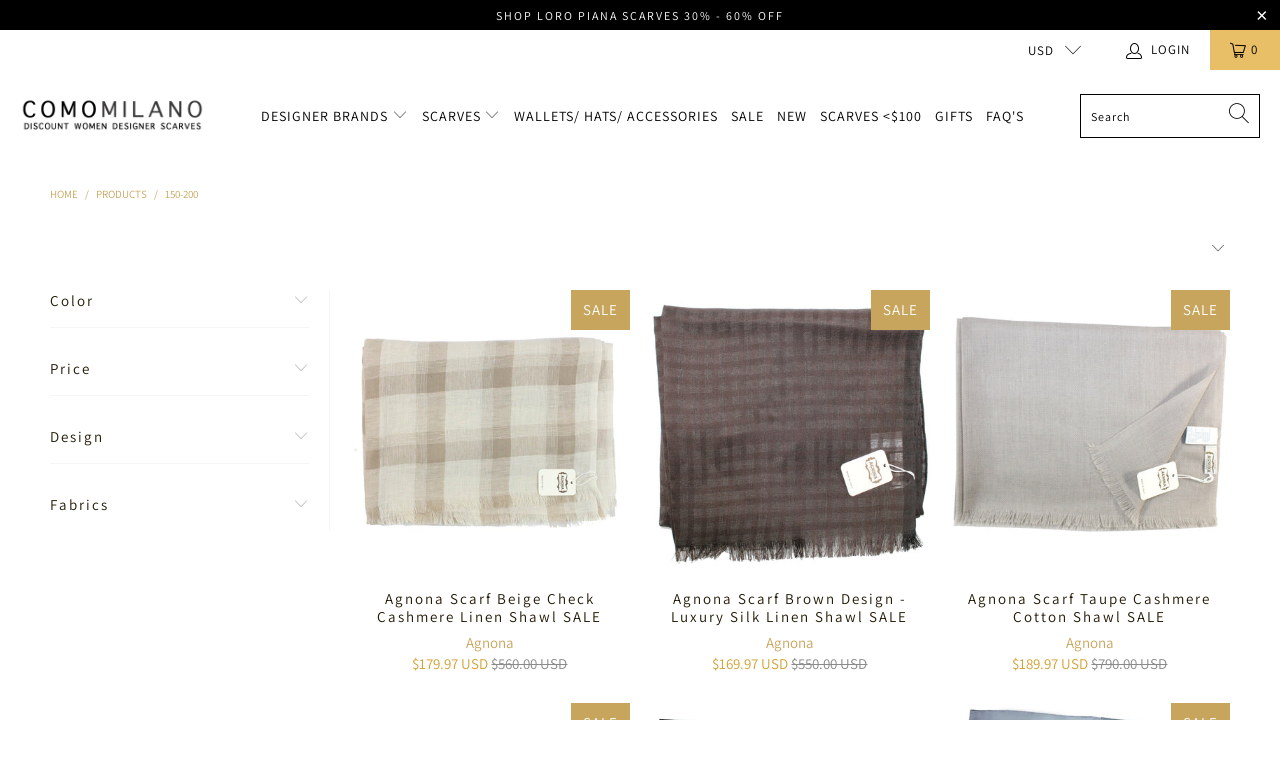

--- FILE ---
content_type: text/html; charset=utf-8
request_url: https://www.comomilano.com/en-ca/collections/all/150-200
body_size: 45622
content:


 <!DOCTYPE html>
<html lang="en"> <head> <meta charset="utf-8"> <meta http-equiv="cleartype" content="on"> <meta name="robots" content="index,follow"> <!-- Mobile Specific Metas --> <meta name="HandheldFriendly" content="True"> <meta name="MobileOptimized" content="320"> <meta name="viewport" content="width=device-width,initial-scale=1"> <meta name="theme-color" content="#ffffff"> <title>
      Products Tagged "150-200" - Como Milano</title> <link rel="preconnect dns-prefetch" href="https://fonts.shopifycdn.com" /> <link rel="preconnect dns-prefetch" href="https://cdn.shopify.com" /> <link rel="preconnect dns-prefetch" href="https://v.shopify.com" /> <link rel="preconnect dns-prefetch" href="https://cdn.shopifycloud.com" /> <link rel="stylesheet" href="https://cdnjs.cloudflare.com/ajax/libs/fancybox/3.5.6/jquery.fancybox.css"> <!-- Stylesheets for Turbo "6.0.7" --> <link href="//www.comomilano.com/cdn/shop/t/16/assets/styles.scss.css?v=8509418892591080851762475183" rel="stylesheet" type="text/css" media="all" /> <script>
      window.lazySizesConfig = window.lazySizesConfig || {};

      lazySizesConfig.expand = 300;
      lazySizesConfig.loadHidden = false;

      /*! lazysizes - v4.1.4 */
      !function(a,b){var c=b(a,a.document);a.lazySizes=c,"object"==typeof module&&module.exports&&(module.exports=c)}(window,function(a,b){"use strict";if(b.getElementsByClassName){var c,d,e=b.documentElement,f=a.Date,g=a.HTMLPictureElement,h="addEventListener",i="getAttribute",j=a[h],k=a.setTimeout,l=a.requestAnimationFrame||k,m=a.requestIdleCallback,n=/^picture$/i,o=["load","error","lazyincluded","_lazyloaded"],p={},q=Array.prototype.forEach,r=function(a,b){return p[b]||(p[b]=new RegExp("(\\s|^)"+b+"(\\s|$)")),p[b].test(a[i]("class")||"")&&p[b]},s=function(a,b){r(a,b)||a.setAttribute("class",(a[i]("class")||"").trim()+" "+b)},t=function(a,b){var c;(c=r(a,b))&&a.setAttribute("class",(a[i]("class")||"").replace(c," "))},u=function(a,b,c){var d=c?h:"removeEventListener";c&&u(a,b),o.forEach(function(c){a[d](c,b)})},v=function(a,d,e,f,g){var h=b.createEvent("Event");return e||(e={}),e.instance=c,h.initEvent(d,!f,!g),h.detail=e,a.dispatchEvent(h),h},w=function(b,c){var e;!g&&(e=a.picturefill||d.pf)?(c&&c.src&&!b[i]("srcset")&&b.setAttribute("srcset",c.src),e({reevaluate:!0,elements:[b]})):c&&c.src&&(b.src=c.src)},x=function(a,b){return(getComputedStyle(a,null)||{})[b]},y=function(a,b,c){for(c=c||a.offsetWidth;c<d.minSize&&b&&!a._lazysizesWidth;)c=b.offsetWidth,b=b.parentNode;return c},z=function(){var a,c,d=[],e=[],f=d,g=function(){var b=f;for(f=d.length?e:d,a=!0,c=!1;b.length;)b.shift()();a=!1},h=function(d,e){a&&!e?d.apply(this,arguments):(f.push(d),c||(c=!0,(b.hidden?k:l)(g)))};return h._lsFlush=g,h}(),A=function(a,b){return b?function(){z(a)}:function(){var b=this,c=arguments;z(function(){a.apply(b,c)})}},B=function(a){var b,c=0,e=d.throttleDelay,g=d.ricTimeout,h=function(){b=!1,c=f.now(),a()},i=m&&g>49?function(){m(h,{timeout:g}),g!==d.ricTimeout&&(g=d.ricTimeout)}:A(function(){k(h)},!0);return function(a){var d;(a=a===!0)&&(g=33),b||(b=!0,d=e-(f.now()-c),0>d&&(d=0),a||9>d?i():k(i,d))}},C=function(a){var b,c,d=99,e=function(){b=null,a()},g=function(){var a=f.now()-c;d>a?k(g,d-a):(m||e)(e)};return function(){c=f.now(),b||(b=k(g,d))}};!function(){var b,c={lazyClass:"lazyload",loadedClass:"lazyloaded",loadingClass:"lazyloading",preloadClass:"lazypreload",errorClass:"lazyerror",autosizesClass:"lazyautosizes",srcAttr:"data-src",srcsetAttr:"data-srcset",sizesAttr:"data-sizes",minSize:40,customMedia:{},init:!0,expFactor:1.5,hFac:.8,loadMode:2,loadHidden:!0,ricTimeout:0,throttleDelay:125};d=a.lazySizesConfig||a.lazysizesConfig||{};for(b in c)b in d||(d[b]=c[b]);a.lazySizesConfig=d,k(function(){d.init&&F()})}();var D=function(){var g,l,m,o,p,y,D,F,G,H,I,J,K,L,M=/^img$/i,N=/^iframe$/i,O="onscroll"in a&&!/(gle|ing)bot/.test(navigator.userAgent),P=0,Q=0,R=0,S=-1,T=function(a){R--,a&&a.target&&u(a.target,T),(!a||0>R||!a.target)&&(R=0)},U=function(a,c){var d,f=a,g="hidden"==x(b.body,"visibility")||"hidden"!=x(a.parentNode,"visibility")&&"hidden"!=x(a,"visibility");for(F-=c,I+=c,G-=c,H+=c;g&&(f=f.offsetParent)&&f!=b.body&&f!=e;)g=(x(f,"opacity")||1)>0,g&&"visible"!=x(f,"overflow")&&(d=f.getBoundingClientRect(),g=H>d.left&&G<d.right&&I>d.top-1&&F<d.bottom+1);return g},V=function(){var a,f,h,j,k,m,n,p,q,r=c.elements;if((o=d.loadMode)&&8>R&&(a=r.length)){f=0,S++,null==K&&("expand"in d||(d.expand=e.clientHeight>500&&e.clientWidth>500?500:370),J=d.expand,K=J*d.expFactor),K>Q&&1>R&&S>2&&o>2&&!b.hidden?(Q=K,S=0):Q=o>1&&S>1&&6>R?J:P;for(;a>f;f++)if(r[f]&&!r[f]._lazyRace)if(O)if((p=r[f][i]("data-expand"))&&(m=1*p)||(m=Q),q!==m&&(y=innerWidth+m*L,D=innerHeight+m,n=-1*m,q=m),h=r[f].getBoundingClientRect(),(I=h.bottom)>=n&&(F=h.top)<=D&&(H=h.right)>=n*L&&(G=h.left)<=y&&(I||H||G||F)&&(d.loadHidden||"hidden"!=x(r[f],"visibility"))&&(l&&3>R&&!p&&(3>o||4>S)||U(r[f],m))){if(ba(r[f]),k=!0,R>9)break}else!k&&l&&!j&&4>R&&4>S&&o>2&&(g[0]||d.preloadAfterLoad)&&(g[0]||!p&&(I||H||G||F||"auto"!=r[f][i](d.sizesAttr)))&&(j=g[0]||r[f]);else ba(r[f]);j&&!k&&ba(j)}},W=B(V),X=function(a){s(a.target,d.loadedClass),t(a.target,d.loadingClass),u(a.target,Z),v(a.target,"lazyloaded")},Y=A(X),Z=function(a){Y({target:a.target})},$=function(a,b){try{a.contentWindow.location.replace(b)}catch(c){a.src=b}},_=function(a){var b,c=a[i](d.srcsetAttr);(b=d.customMedia[a[i]("data-media")||a[i]("media")])&&a.setAttribute("media",b),c&&a.setAttribute("srcset",c)},aa=A(function(a,b,c,e,f){var g,h,j,l,o,p;(o=v(a,"lazybeforeunveil",b)).defaultPrevented||(e&&(c?s(a,d.autosizesClass):a.setAttribute("sizes",e)),h=a[i](d.srcsetAttr),g=a[i](d.srcAttr),f&&(j=a.parentNode,l=j&&n.test(j.nodeName||"")),p=b.firesLoad||"src"in a&&(h||g||l),o={target:a},p&&(u(a,T,!0),clearTimeout(m),m=k(T,2500),s(a,d.loadingClass),u(a,Z,!0)),l&&q.call(j.getElementsByTagName("source"),_),h?a.setAttribute("srcset",h):g&&!l&&(N.test(a.nodeName)?$(a,g):a.src=g),f&&(h||l)&&w(a,{src:g})),a._lazyRace&&delete a._lazyRace,t(a,d.lazyClass),z(function(){(!p||a.complete&&a.naturalWidth>1)&&(p?T(o):R--,X(o))},!0)}),ba=function(a){var b,c=M.test(a.nodeName),e=c&&(a[i](d.sizesAttr)||a[i]("sizes")),f="auto"==e;(!f&&l||!c||!a[i]("src")&&!a.srcset||a.complete||r(a,d.errorClass)||!r(a,d.lazyClass))&&(b=v(a,"lazyunveilread").detail,f&&E.updateElem(a,!0,a.offsetWidth),a._lazyRace=!0,R++,aa(a,b,f,e,c))},ca=function(){if(!l){if(f.now()-p<999)return void k(ca,999);var a=C(function(){d.loadMode=3,W()});l=!0,d.loadMode=3,W(),j("scroll",function(){3==d.loadMode&&(d.loadMode=2),a()},!0)}};return{_:function(){p=f.now(),c.elements=b.getElementsByClassName(d.lazyClass),g=b.getElementsByClassName(d.lazyClass+" "+d.preloadClass),L=d.hFac,j("scroll",W,!0),j("resize",W,!0),a.MutationObserver?new MutationObserver(W).observe(e,{childList:!0,subtree:!0,attributes:!0}):(e[h]("DOMNodeInserted",W,!0),e[h]("DOMAttrModified",W,!0),setInterval(W,999)),j("hashchange",W,!0),["focus","mouseover","click","load","transitionend","animationend","webkitAnimationEnd"].forEach(function(a){b[h](a,W,!0)}),/d$|^c/.test(b.readyState)?ca():(j("load",ca),b[h]("DOMContentLoaded",W),k(ca,2e4)),c.elements.length?(V(),z._lsFlush()):W()},checkElems:W,unveil:ba}}(),E=function(){var a,c=A(function(a,b,c,d){var e,f,g;if(a._lazysizesWidth=d,d+="px",a.setAttribute("sizes",d),n.test(b.nodeName||""))for(e=b.getElementsByTagName("source"),f=0,g=e.length;g>f;f++)e[f].setAttribute("sizes",d);c.detail.dataAttr||w(a,c.detail)}),e=function(a,b,d){var e,f=a.parentNode;f&&(d=y(a,f,d),e=v(a,"lazybeforesizes",{width:d,dataAttr:!!b}),e.defaultPrevented||(d=e.detail.width,d&&d!==a._lazysizesWidth&&c(a,f,e,d)))},f=function(){var b,c=a.length;if(c)for(b=0;c>b;b++)e(a[b])},g=C(f);return{_:function(){a=b.getElementsByClassName(d.autosizesClass),j("resize",g)},checkElems:g,updateElem:e}}(),F=function(){F.i||(F.i=!0,E._(),D._())};return c={cfg:d,autoSizer:E,loader:D,init:F,uP:w,aC:s,rC:t,hC:r,fire:v,gW:y,rAF:z}}});

      /*! lazysizes - v4.1.4 */
      !function(a,b){var c=function(){b(a.lazySizes),a.removeEventListener("lazyunveilread",c,!0)};b=b.bind(null,a,a.document),"object"==typeof module&&module.exports?b(require("lazysizes")):a.lazySizes?c():a.addEventListener("lazyunveilread",c,!0)}(window,function(a,b,c){"use strict";function d(){this.ratioElems=b.getElementsByClassName("lazyaspectratio"),this._setupEvents(),this.processImages()}if(a.addEventListener){var e,f,g,h=Array.prototype.forEach,i=/^picture$/i,j="data-aspectratio",k="img["+j+"]",l=function(b){return a.matchMedia?(l=function(a){return!a||(matchMedia(a)||{}).matches})(b):a.Modernizr&&Modernizr.mq?!b||Modernizr.mq(b):!b},m=c.aC,n=c.rC,o=c.cfg;d.prototype={_setupEvents:function(){var a=this,c=function(b){b.naturalWidth<36?a.addAspectRatio(b,!0):a.removeAspectRatio(b,!0)},d=function(){a.processImages()};b.addEventListener("load",function(a){a.target.getAttribute&&a.target.getAttribute(j)&&c(a.target)},!0),addEventListener("resize",function(){var b,d=function(){h.call(a.ratioElems,c)};return function(){clearTimeout(b),b=setTimeout(d,99)}}()),b.addEventListener("DOMContentLoaded",d),addEventListener("load",d)},processImages:function(a){var c,d;a||(a=b),c="length"in a&&!a.nodeName?a:a.querySelectorAll(k);for(d=0;d<c.length;d++)c[d].naturalWidth>36?this.removeAspectRatio(c[d]):this.addAspectRatio(c[d])},getSelectedRatio:function(a){var b,c,d,e,f,g=a.parentNode;if(g&&i.test(g.nodeName||""))for(d=g.getElementsByTagName("source"),b=0,c=d.length;c>b;b++)if(e=d[b].getAttribute("data-media")||d[b].getAttribute("media"),o.customMedia[e]&&(e=o.customMedia[e]),l(e)){f=d[b].getAttribute(j);break}return f||a.getAttribute(j)||""},parseRatio:function(){var a=/^\s*([+\d\.]+)(\s*[\/x]\s*([+\d\.]+))?\s*$/,b={};return function(c){var d;return!b[c]&&(d=c.match(a))&&(d[3]?b[c]=d[1]/d[3]:b[c]=1*d[1]),b[c]}}(),addAspectRatio:function(b,c){var d,e=b.offsetWidth,f=b.offsetHeight;return c||m(b,"lazyaspectratio"),36>e&&0>=f?void((e||f&&a.console)&&console.log("Define width or height of image, so we can calculate the other dimension")):(d=this.getSelectedRatio(b),d=this.parseRatio(d),void(d&&(e?b.style.height=e/d+"px":b.style.width=f*d+"px")))},removeAspectRatio:function(a){n(a,"lazyaspectratio"),a.style.height="",a.style.width="",a.removeAttribute(j)}},f=function(){g=a.jQuery||a.Zepto||a.shoestring||a.$,g&&g.fn&&!g.fn.imageRatio&&g.fn.filter&&g.fn.add&&g.fn.find?g.fn.imageRatio=function(){return e.processImages(this.find(k).add(this.filter(k))),this}:g=!1},f(),setTimeout(f),e=new d,a.imageRatio=e,"object"==typeof module&&module.exports?module.exports=e:"function"==typeof define&&define.amd&&define(e)}});

        /*! lazysizes - v4.1.5 */
        !function(a,b){var c=function(){b(a.lazySizes),a.removeEventListener("lazyunveilread",c,!0)};b=b.bind(null,a,a.document),"object"==typeof module&&module.exports?b(require("lazysizes")):a.lazySizes?c():a.addEventListener("lazyunveilread",c,!0)}(window,function(a,b,c){"use strict";if(a.addEventListener){var d=/\s+/g,e=/\s*\|\s+|\s+\|\s*/g,f=/^(.+?)(?:\s+\[\s*(.+?)\s*\])(?:\s+\[\s*(.+?)\s*\])?$/,g=/^\s*\(*\s*type\s*:\s*(.+?)\s*\)*\s*$/,h=/\(|\)|'/,i={contain:1,cover:1},j=function(a){var b=c.gW(a,a.parentNode);return(!a._lazysizesWidth||b>a._lazysizesWidth)&&(a._lazysizesWidth=b),a._lazysizesWidth},k=function(a){var b;return b=(getComputedStyle(a)||{getPropertyValue:function(){}}).getPropertyValue("background-size"),!i[b]&&i[a.style.backgroundSize]&&(b=a.style.backgroundSize),b},l=function(a,b){if(b){var c=b.match(g);c&&c[1]?a.setAttribute("type",c[1]):a.setAttribute("media",lazySizesConfig.customMedia[b]||b)}},m=function(a,c,g){var h=b.createElement("picture"),i=c.getAttribute(lazySizesConfig.sizesAttr),j=c.getAttribute("data-ratio"),k=c.getAttribute("data-optimumx");c._lazybgset&&c._lazybgset.parentNode==c&&c.removeChild(c._lazybgset),Object.defineProperty(g,"_lazybgset",{value:c,writable:!0}),Object.defineProperty(c,"_lazybgset",{value:h,writable:!0}),a=a.replace(d," ").split(e),h.style.display="none",g.className=lazySizesConfig.lazyClass,1!=a.length||i||(i="auto"),a.forEach(function(a){var c,d=b.createElement("source");i&&"auto"!=i&&d.setAttribute("sizes",i),(c=a.match(f))?(d.setAttribute(lazySizesConfig.srcsetAttr,c[1]),l(d,c[2]),l(d,c[3])):d.setAttribute(lazySizesConfig.srcsetAttr,a),h.appendChild(d)}),i&&(g.setAttribute(lazySizesConfig.sizesAttr,i),c.removeAttribute(lazySizesConfig.sizesAttr),c.removeAttribute("sizes")),k&&g.setAttribute("data-optimumx",k),j&&g.setAttribute("data-ratio",j),h.appendChild(g),c.appendChild(h)},n=function(a){if(a.target._lazybgset){var b=a.target,d=b._lazybgset,e=b.currentSrc||b.src;if(e){var f=c.fire(d,"bgsetproxy",{src:e,useSrc:h.test(e)?JSON.stringify(e):e});f.defaultPrevented||(d.style.backgroundImage="url("+f.detail.useSrc+")")}b._lazybgsetLoading&&(c.fire(d,"_lazyloaded",{},!1,!0),delete b._lazybgsetLoading)}};addEventListener("lazybeforeunveil",function(a){var d,e,f;!a.defaultPrevented&&(d=a.target.getAttribute("data-bgset"))&&(f=a.target,e=b.createElement("img"),e.alt="",e._lazybgsetLoading=!0,a.detail.firesLoad=!0,m(d,f,e),setTimeout(function(){c.loader.unveil(e),c.rAF(function(){c.fire(e,"_lazyloaded",{},!0,!0),e.complete&&n({target:e})})}))}),b.addEventListener("load",n,!0),a.addEventListener("lazybeforesizes",function(a){if(a.detail.instance==c&&a.target._lazybgset&&a.detail.dataAttr){var b=a.target._lazybgset,d=k(b);i[d]&&(a.target._lazysizesParentFit=d,c.rAF(function(){a.target.setAttribute("data-parent-fit",d),a.target._lazysizesParentFit&&delete a.target._lazysizesParentFit}))}},!0),b.documentElement.addEventListener("lazybeforesizes",function(a){!a.defaultPrevented&&a.target._lazybgset&&a.detail.instance==c&&(a.detail.width=j(a.target._lazybgset))})}});</script> <link rel="shortcut icon" type="image/x-icon" href="//www.comomilano.com/cdn/shop/files/fav-como_180x180.png?v=1613162654"> <link rel="apple-touch-icon" href="//www.comomilano.com/cdn/shop/files/fav-como_180x180.png?v=1613162654"/> <link rel="apple-touch-icon" sizes="57x57" href="//www.comomilano.com/cdn/shop/files/fav-como_57x57.png?v=1613162654"/> <link rel="apple-touch-icon" sizes="60x60" href="//www.comomilano.com/cdn/shop/files/fav-como_60x60.png?v=1613162654"/> <link rel="apple-touch-icon" sizes="72x72" href="//www.comomilano.com/cdn/shop/files/fav-como_72x72.png?v=1613162654"/> <link rel="apple-touch-icon" sizes="76x76" href="//www.comomilano.com/cdn/shop/files/fav-como_76x76.png?v=1613162654"/> <link rel="apple-touch-icon" sizes="114x114" href="//www.comomilano.com/cdn/shop/files/fav-como_114x114.png?v=1613162654"/> <link rel="apple-touch-icon" sizes="180x180" href="//www.comomilano.com/cdn/shop/files/fav-como_180x180.png?v=1613162654"/> <link rel="apple-touch-icon" sizes="228x228" href="//www.comomilano.com/cdn/shop/files/fav-como_228x228.png?v=1613162654"/> <link rel="canonical" href="https://www.comomilano.com/en-ca/collections/all/150-200" /> <script>window.performance && window.performance.mark && window.performance.mark('shopify.content_for_header.start');</script><meta name="google-site-verification" content="Mvbqi2uAQxwHvQ3ZDE9hEvjcNeA5jwbZht-4fErnaHs">
<meta id="shopify-digital-wallet" name="shopify-digital-wallet" content="/664462/digital_wallets/dialog">
<meta name="shopify-checkout-api-token" content="cc431941276cd3550186a247f9f5ae63">
<meta id="in-context-paypal-metadata" data-shop-id="664462" data-venmo-supported="true" data-environment="production" data-locale="en_US" data-paypal-v4="true" data-currency="USD">
<link rel="alternate" type="application/atom+xml" title="Feed" href="/en-ca/collections/all/150-200.atom" />
<link rel="next" href="/en-ca/collections/all/150-200?page=2">
<link rel="alternate" hreflang="x-default" href="https://www.comomilano.com/collections/all/150-200">
<link rel="alternate" hreflang="en" href="https://www.comomilano.com/collections/all/150-200">
<link rel="alternate" hreflang="en-CA" href="https://www.comomilano.com/en-ca/collections/all/150-200">
<script async="async" src="/checkouts/internal/preloads.js?locale=en-CA"></script>
<script id="shopify-features" type="application/json">{"accessToken":"cc431941276cd3550186a247f9f5ae63","betas":["rich-media-storefront-analytics"],"domain":"www.comomilano.com","predictiveSearch":true,"shopId":664462,"locale":"en"}</script>
<script>var Shopify = Shopify || {};
Shopify.shop = "comomilano.myshopify.com";
Shopify.locale = "en";
Shopify.currency = {"active":"USD","rate":"1.0"};
Shopify.country = "CA";
Shopify.theme = {"name":"OOTS Support","id":115195379880,"schema_name":"Turbo","schema_version":"6.0.7","theme_store_id":null,"role":"main"};
Shopify.theme.handle = "null";
Shopify.theme.style = {"id":null,"handle":null};
Shopify.cdnHost = "www.comomilano.com/cdn";
Shopify.routes = Shopify.routes || {};
Shopify.routes.root = "/en-ca/";</script>
<script type="module">!function(o){(o.Shopify=o.Shopify||{}).modules=!0}(window);</script>
<script>!function(o){function n(){var o=[];function n(){o.push(Array.prototype.slice.apply(arguments))}return n.q=o,n}var t=o.Shopify=o.Shopify||{};t.loadFeatures=n(),t.autoloadFeatures=n()}(window);</script>
<script id="shop-js-analytics" type="application/json">{"pageType":"collection"}</script>
<script defer="defer" async type="module" src="//www.comomilano.com/cdn/shopifycloud/shop-js/modules/v2/client.init-shop-cart-sync_BApSsMSl.en.esm.js"></script>
<script defer="defer" async type="module" src="//www.comomilano.com/cdn/shopifycloud/shop-js/modules/v2/chunk.common_CBoos6YZ.esm.js"></script>
<script type="module">
  await import("//www.comomilano.com/cdn/shopifycloud/shop-js/modules/v2/client.init-shop-cart-sync_BApSsMSl.en.esm.js");
await import("//www.comomilano.com/cdn/shopifycloud/shop-js/modules/v2/chunk.common_CBoos6YZ.esm.js");

  window.Shopify.SignInWithShop?.initShopCartSync?.({"fedCMEnabled":true,"windoidEnabled":true});

</script>
<script>(function() {
  var isLoaded = false;
  function asyncLoad() {
    if (isLoaded) return;
    isLoaded = true;
    var urls = ["https:\/\/ecommplugins-scripts.trustpilot.com\/v2.1\/js\/header.min.js?settings=eyJrZXkiOiJkSDBwV3dQU3N5NzZxR1htIn0=\u0026shop=comomilano.myshopify.com","https:\/\/ecommplugins-trustboxsettings.trustpilot.com\/comomilano.myshopify.com.js?settings=1595302599786\u0026shop=comomilano.myshopify.com","https:\/\/sf.bayengage.com\/sf.js?t=110b271626bf\u0026v=1646033698\u0026shop=comomilano.myshopify.com","https:\/\/cdn.nfcube.com\/instafeed-747bf6947fc3b16ffee6bad8f3809473.js?shop=comomilano.myshopify.com"];
    for (var i = 0; i <urls.length; i++) {
      var s = document.createElement('script');
      s.type = 'text/javascript';
      s.async = true;
      s.src = urls[i];
      var x = document.getElementsByTagName('script')[0];
      x.parentNode.insertBefore(s, x);
    }
  };
  if(window.attachEvent) {
    window.attachEvent('onload', asyncLoad);
  } else {
    window.addEventListener('load', asyncLoad, false);
  }
})();</script>
<script id="__st">var __st={"a":664462,"offset":-18000,"reqid":"8b37169b-74a2-47ae-a572-20750a821b08-1768866757","pageurl":"www.comomilano.com\/en-ca\/collections\/all\/150-200","u":"c22f59c66ef9","p":"collection"};</script>
<script>window.ShopifyPaypalV4VisibilityTracking = true;</script>
<script id="captcha-bootstrap">!function(){'use strict';const t='contact',e='account',n='new_comment',o=[[t,t],['blogs',n],['comments',n],[t,'customer']],c=[[e,'customer_login'],[e,'guest_login'],[e,'recover_customer_password'],[e,'create_customer']],r=t=>t.map((([t,e])=>`form[action*='/${t}']:not([data-nocaptcha='true']) input[name='form_type'][value='${e}']`)).join(','),a=t=>()=>t?[...document.querySelectorAll(t)].map((t=>t.form)):[];function s(){const t=[...o],e=r(t);return a(e)}const i='password',u='form_key',d=['recaptcha-v3-token','g-recaptcha-response','h-captcha-response',i],f=()=>{try{return window.sessionStorage}catch{return}},m='__shopify_v',_=t=>t.elements[u];function p(t,e,n=!1){try{const o=window.sessionStorage,c=JSON.parse(o.getItem(e)),{data:r}=function(t){const{data:e,action:n}=t;return t[m]||n?{data:e,action:n}:{data:t,action:n}}(c);for(const[e,n]of Object.entries(r))t.elements[e]&&(t.elements[e].value=n);n&&o.removeItem(e)}catch(o){console.error('form repopulation failed',{error:o})}}const l='form_type',E='cptcha';function T(t){t.dataset[E]=!0}const w=window,h=w.document,L='Shopify',v='ce_forms',y='captcha';let A=!1;((t,e)=>{const n=(g='f06e6c50-85a8-45c8-87d0-21a2b65856fe',I='https://cdn.shopify.com/shopifycloud/storefront-forms-hcaptcha/ce_storefront_forms_captcha_hcaptcha.v1.5.2.iife.js',D={infoText:'Protected by hCaptcha',privacyText:'Privacy',termsText:'Terms'},(t,e,n)=>{const o=w[L][v],c=o.bindForm;if(c)return c(t,g,e,D).then(n);var r;o.q.push([[t,g,e,D],n]),r=I,A||(h.body.append(Object.assign(h.createElement('script'),{id:'captcha-provider',async:!0,src:r})),A=!0)});var g,I,D;w[L]=w[L]||{},w[L][v]=w[L][v]||{},w[L][v].q=[],w[L][y]=w[L][y]||{},w[L][y].protect=function(t,e){n(t,void 0,e),T(t)},Object.freeze(w[L][y]),function(t,e,n,w,h,L){const[v,y,A,g]=function(t,e,n){const i=e?o:[],u=t?c:[],d=[...i,...u],f=r(d),m=r(i),_=r(d.filter((([t,e])=>n.includes(e))));return[a(f),a(m),a(_),s()]}(w,h,L),I=t=>{const e=t.target;return e instanceof HTMLFormElement?e:e&&e.form},D=t=>v().includes(t);t.addEventListener('submit',(t=>{const e=I(t);if(!e)return;const n=D(e)&&!e.dataset.hcaptchaBound&&!e.dataset.recaptchaBound,o=_(e),c=g().includes(e)&&(!o||!o.value);(n||c)&&t.preventDefault(),c&&!n&&(function(t){try{if(!f())return;!function(t){const e=f();if(!e)return;const n=_(t);if(!n)return;const o=n.value;o&&e.removeItem(o)}(t);const e=Array.from(Array(32),(()=>Math.random().toString(36)[2])).join('');!function(t,e){_(t)||t.append(Object.assign(document.createElement('input'),{type:'hidden',name:u})),t.elements[u].value=e}(t,e),function(t,e){const n=f();if(!n)return;const o=[...t.querySelectorAll(`input[type='${i}']`)].map((({name:t})=>t)),c=[...d,...o],r={};for(const[a,s]of new FormData(t).entries())c.includes(a)||(r[a]=s);n.setItem(e,JSON.stringify({[m]:1,action:t.action,data:r}))}(t,e)}catch(e){console.error('failed to persist form',e)}}(e),e.submit())}));const S=(t,e)=>{t&&!t.dataset[E]&&(n(t,e.some((e=>e===t))),T(t))};for(const o of['focusin','change'])t.addEventListener(o,(t=>{const e=I(t);D(e)&&S(e,y())}));const B=e.get('form_key'),M=e.get(l),P=B&&M;t.addEventListener('DOMContentLoaded',(()=>{const t=y();if(P)for(const e of t)e.elements[l].value===M&&p(e,B);[...new Set([...A(),...v().filter((t=>'true'===t.dataset.shopifyCaptcha))])].forEach((e=>S(e,t)))}))}(h,new URLSearchParams(w.location.search),n,t,e,['guest_login'])})(!0,!0)}();</script>
<script integrity="sha256-4kQ18oKyAcykRKYeNunJcIwy7WH5gtpwJnB7kiuLZ1E=" data-source-attribution="shopify.loadfeatures" defer="defer" src="//www.comomilano.com/cdn/shopifycloud/storefront/assets/storefront/load_feature-a0a9edcb.js" crossorigin="anonymous"></script>
<script data-source-attribution="shopify.dynamic_checkout.dynamic.init">var Shopify=Shopify||{};Shopify.PaymentButton=Shopify.PaymentButton||{isStorefrontPortableWallets:!0,init:function(){window.Shopify.PaymentButton.init=function(){};var t=document.createElement("script");t.src="https://www.comomilano.com/cdn/shopifycloud/portable-wallets/latest/portable-wallets.en.js",t.type="module",document.head.appendChild(t)}};
</script>
<script data-source-attribution="shopify.dynamic_checkout.buyer_consent">
  function portableWalletsHideBuyerConsent(e){var t=document.getElementById("shopify-buyer-consent"),n=document.getElementById("shopify-subscription-policy-button");t&&n&&(t.classList.add("hidden"),t.setAttribute("aria-hidden","true"),n.removeEventListener("click",e))}function portableWalletsShowBuyerConsent(e){var t=document.getElementById("shopify-buyer-consent"),n=document.getElementById("shopify-subscription-policy-button");t&&n&&(t.classList.remove("hidden"),t.removeAttribute("aria-hidden"),n.addEventListener("click",e))}window.Shopify?.PaymentButton&&(window.Shopify.PaymentButton.hideBuyerConsent=portableWalletsHideBuyerConsent,window.Shopify.PaymentButton.showBuyerConsent=portableWalletsShowBuyerConsent);
</script>
<script data-source-attribution="shopify.dynamic_checkout.cart.bootstrap">document.addEventListener("DOMContentLoaded",(function(){function t(){return document.querySelector("shopify-accelerated-checkout-cart, shopify-accelerated-checkout")}if(t())Shopify.PaymentButton.init();else{new MutationObserver((function(e,n){t()&&(Shopify.PaymentButton.init(),n.disconnect())})).observe(document.body,{childList:!0,subtree:!0})}}));
</script>
<link id="shopify-accelerated-checkout-styles" rel="stylesheet" media="screen" href="https://www.comomilano.com/cdn/shopifycloud/portable-wallets/latest/accelerated-checkout-backwards-compat.css" crossorigin="anonymous">
<style id="shopify-accelerated-checkout-cart">
        #shopify-buyer-consent {
  margin-top: 1em;
  display: inline-block;
  width: 100%;
}

#shopify-buyer-consent.hidden {
  display: none;
}

#shopify-subscription-policy-button {
  background: none;
  border: none;
  padding: 0;
  text-decoration: underline;
  font-size: inherit;
  cursor: pointer;
}

#shopify-subscription-policy-button::before {
  box-shadow: none;
}

      </style>

<script>window.performance && window.performance.mark && window.performance.mark('shopify.content_for_header.end');</script>

    

<meta name="author" content="Como Milano">
<meta property="og:url" content="https://www.comomilano.com/en-ca/collections/all/150-200">
<meta property="og:site_name" content="Como Milano"> <meta property="og:type" content="product.group"> <meta property="og:title" content="Products"> <meta property="og:image" content="https://www.comomilano.com/cdn/shop/files/logo-como_254dae45-8ec2-4945-934f-c3a37a4f2614_600x600.jpg?v=1605631130"> <meta property="og:image:secure_url" content="https://www.comomilano.com/cdn/shop/files/logo-como_254dae45-8ec2-4945-934f-c3a37a4f2614_600x600.jpg?v=1605631130"> <meta property="og:image:width" content="1200"> <meta property="og:image:height" content="628"> <meta property="og:image" content="https://www.comomilano.com/cdn/shop/files/agnona-scarf-230670-be_600x.jpg?v=1688223143"> <meta property="og:image:secure_url" content="https://www.comomilano.com/cdn/shop/files/agnona-scarf-230670-be_600x.jpg?v=1688223143"> <meta name="twitter:site" content="@comomilano">

<meta name="twitter:card" content="summary"> <script type='text/javascript'>var jiltStorefrontParams = {"capture_email_on_add_to_cart":0,"platform":"shopify","popover_dismiss_message":"Your email and cart are saved so we can send you email reminders about this order.","shop_uuid":"9f624f3f-8220-46b1-ac3d-4c7299fc185a"};</script> <!-- pinterest --> <meta name="p:domain_verify" content="3f85872ed1c7035c2409fe398288c016"/> <!-- Global site tag (gtag.js) - Google Ads: 1015271445 -->
<script async src="https://www.googletagmanager.com/gtag/js?id=AW-1015271445"></script>
<script>
  window.dataLayer = window.dataLayer || [];
  function gtag(){dataLayer.push(arguments);}
  gtag('js', new Date());

  gtag('config', 'AW-1015271445');
</script>

    
<!-- BEGIN app block: shopify://apps/klaviyo-email-marketing-sms/blocks/klaviyo-onsite-embed/2632fe16-c075-4321-a88b-50b567f42507 -->












  <script async src="https://static.klaviyo.com/onsite/js/XGfeAC/klaviyo.js?company_id=XGfeAC"></script>
  <script>!function(){if(!window.klaviyo){window._klOnsite=window._klOnsite||[];try{window.klaviyo=new Proxy({},{get:function(n,i){return"push"===i?function(){var n;(n=window._klOnsite).push.apply(n,arguments)}:function(){for(var n=arguments.length,o=new Array(n),w=0;w<n;w++)o[w]=arguments[w];var t="function"==typeof o[o.length-1]?o.pop():void 0,e=new Promise((function(n){window._klOnsite.push([i].concat(o,[function(i){t&&t(i),n(i)}]))}));return e}}})}catch(n){window.klaviyo=window.klaviyo||[],window.klaviyo.push=function(){var n;(n=window._klOnsite).push.apply(n,arguments)}}}}();</script>

  




  <script>
    window.klaviyoReviewsProductDesignMode = false
  </script>







<!-- END app block --><link href="https://monorail-edge.shopifysvc.com" rel="dns-prefetch">
<script>(function(){if ("sendBeacon" in navigator && "performance" in window) {try {var session_token_from_headers = performance.getEntriesByType('navigation')[0].serverTiming.find(x => x.name == '_s').description;} catch {var session_token_from_headers = undefined;}var session_cookie_matches = document.cookie.match(/_shopify_s=([^;]*)/);var session_token_from_cookie = session_cookie_matches && session_cookie_matches.length === 2 ? session_cookie_matches[1] : "";var session_token = session_token_from_headers || session_token_from_cookie || "";function handle_abandonment_event(e) {var entries = performance.getEntries().filter(function(entry) {return /monorail-edge.shopifysvc.com/.test(entry.name);});if (!window.abandonment_tracked && entries.length === 0) {window.abandonment_tracked = true;var currentMs = Date.now();var navigation_start = performance.timing.navigationStart;var payload = {shop_id: 664462,url: window.location.href,navigation_start,duration: currentMs - navigation_start,session_token,page_type: "collection"};window.navigator.sendBeacon("https://monorail-edge.shopifysvc.com/v1/produce", JSON.stringify({schema_id: "online_store_buyer_site_abandonment/1.1",payload: payload,metadata: {event_created_at_ms: currentMs,event_sent_at_ms: currentMs}}));}}window.addEventListener('pagehide', handle_abandonment_event);}}());</script>
<script id="web-pixels-manager-setup">(function e(e,d,r,n,o){if(void 0===o&&(o={}),!Boolean(null===(a=null===(i=window.Shopify)||void 0===i?void 0:i.analytics)||void 0===a?void 0:a.replayQueue)){var i,a;window.Shopify=window.Shopify||{};var t=window.Shopify;t.analytics=t.analytics||{};var s=t.analytics;s.replayQueue=[],s.publish=function(e,d,r){return s.replayQueue.push([e,d,r]),!0};try{self.performance.mark("wpm:start")}catch(e){}var l=function(){var e={modern:/Edge?\/(1{2}[4-9]|1[2-9]\d|[2-9]\d{2}|\d{4,})\.\d+(\.\d+|)|Firefox\/(1{2}[4-9]|1[2-9]\d|[2-9]\d{2}|\d{4,})\.\d+(\.\d+|)|Chrom(ium|e)\/(9{2}|\d{3,})\.\d+(\.\d+|)|(Maci|X1{2}).+ Version\/(15\.\d+|(1[6-9]|[2-9]\d|\d{3,})\.\d+)([,.]\d+|)( \(\w+\)|)( Mobile\/\w+|) Safari\/|Chrome.+OPR\/(9{2}|\d{3,})\.\d+\.\d+|(CPU[ +]OS|iPhone[ +]OS|CPU[ +]iPhone|CPU IPhone OS|CPU iPad OS)[ +]+(15[._]\d+|(1[6-9]|[2-9]\d|\d{3,})[._]\d+)([._]\d+|)|Android:?[ /-](13[3-9]|1[4-9]\d|[2-9]\d{2}|\d{4,})(\.\d+|)(\.\d+|)|Android.+Firefox\/(13[5-9]|1[4-9]\d|[2-9]\d{2}|\d{4,})\.\d+(\.\d+|)|Android.+Chrom(ium|e)\/(13[3-9]|1[4-9]\d|[2-9]\d{2}|\d{4,})\.\d+(\.\d+|)|SamsungBrowser\/([2-9]\d|\d{3,})\.\d+/,legacy:/Edge?\/(1[6-9]|[2-9]\d|\d{3,})\.\d+(\.\d+|)|Firefox\/(5[4-9]|[6-9]\d|\d{3,})\.\d+(\.\d+|)|Chrom(ium|e)\/(5[1-9]|[6-9]\d|\d{3,})\.\d+(\.\d+|)([\d.]+$|.*Safari\/(?![\d.]+ Edge\/[\d.]+$))|(Maci|X1{2}).+ Version\/(10\.\d+|(1[1-9]|[2-9]\d|\d{3,})\.\d+)([,.]\d+|)( \(\w+\)|)( Mobile\/\w+|) Safari\/|Chrome.+OPR\/(3[89]|[4-9]\d|\d{3,})\.\d+\.\d+|(CPU[ +]OS|iPhone[ +]OS|CPU[ +]iPhone|CPU IPhone OS|CPU iPad OS)[ +]+(10[._]\d+|(1[1-9]|[2-9]\d|\d{3,})[._]\d+)([._]\d+|)|Android:?[ /-](13[3-9]|1[4-9]\d|[2-9]\d{2}|\d{4,})(\.\d+|)(\.\d+|)|Mobile Safari.+OPR\/([89]\d|\d{3,})\.\d+\.\d+|Android.+Firefox\/(13[5-9]|1[4-9]\d|[2-9]\d{2}|\d{4,})\.\d+(\.\d+|)|Android.+Chrom(ium|e)\/(13[3-9]|1[4-9]\d|[2-9]\d{2}|\d{4,})\.\d+(\.\d+|)|Android.+(UC? ?Browser|UCWEB|U3)[ /]?(15\.([5-9]|\d{2,})|(1[6-9]|[2-9]\d|\d{3,})\.\d+)\.\d+|SamsungBrowser\/(5\.\d+|([6-9]|\d{2,})\.\d+)|Android.+MQ{2}Browser\/(14(\.(9|\d{2,})|)|(1[5-9]|[2-9]\d|\d{3,})(\.\d+|))(\.\d+|)|K[Aa][Ii]OS\/(3\.\d+|([4-9]|\d{2,})\.\d+)(\.\d+|)/},d=e.modern,r=e.legacy,n=navigator.userAgent;return n.match(d)?"modern":n.match(r)?"legacy":"unknown"}(),u="modern"===l?"modern":"legacy",c=(null!=n?n:{modern:"",legacy:""})[u],f=function(e){return[e.baseUrl,"/wpm","/b",e.hashVersion,"modern"===e.buildTarget?"m":"l",".js"].join("")}({baseUrl:d,hashVersion:r,buildTarget:u}),m=function(e){var d=e.version,r=e.bundleTarget,n=e.surface,o=e.pageUrl,i=e.monorailEndpoint;return{emit:function(e){var a=e.status,t=e.errorMsg,s=(new Date).getTime(),l=JSON.stringify({metadata:{event_sent_at_ms:s},events:[{schema_id:"web_pixels_manager_load/3.1",payload:{version:d,bundle_target:r,page_url:o,status:a,surface:n,error_msg:t},metadata:{event_created_at_ms:s}}]});if(!i)return console&&console.warn&&console.warn("[Web Pixels Manager] No Monorail endpoint provided, skipping logging."),!1;try{return self.navigator.sendBeacon.bind(self.navigator)(i,l)}catch(e){}var u=new XMLHttpRequest;try{return u.open("POST",i,!0),u.setRequestHeader("Content-Type","text/plain"),u.send(l),!0}catch(e){return console&&console.warn&&console.warn("[Web Pixels Manager] Got an unhandled error while logging to Monorail."),!1}}}}({version:r,bundleTarget:l,surface:e.surface,pageUrl:self.location.href,monorailEndpoint:e.monorailEndpoint});try{o.browserTarget=l,function(e){var d=e.src,r=e.async,n=void 0===r||r,o=e.onload,i=e.onerror,a=e.sri,t=e.scriptDataAttributes,s=void 0===t?{}:t,l=document.createElement("script"),u=document.querySelector("head"),c=document.querySelector("body");if(l.async=n,l.src=d,a&&(l.integrity=a,l.crossOrigin="anonymous"),s)for(var f in s)if(Object.prototype.hasOwnProperty.call(s,f))try{l.dataset[f]=s[f]}catch(e){}if(o&&l.addEventListener("load",o),i&&l.addEventListener("error",i),u)u.appendChild(l);else{if(!c)throw new Error("Did not find a head or body element to append the script");c.appendChild(l)}}({src:f,async:!0,onload:function(){if(!function(){var e,d;return Boolean(null===(d=null===(e=window.Shopify)||void 0===e?void 0:e.analytics)||void 0===d?void 0:d.initialized)}()){var d=window.webPixelsManager.init(e)||void 0;if(d){var r=window.Shopify.analytics;r.replayQueue.forEach((function(e){var r=e[0],n=e[1],o=e[2];d.publishCustomEvent(r,n,o)})),r.replayQueue=[],r.publish=d.publishCustomEvent,r.visitor=d.visitor,r.initialized=!0}}},onerror:function(){return m.emit({status:"failed",errorMsg:"".concat(f," has failed to load")})},sri:function(e){var d=/^sha384-[A-Za-z0-9+/=]+$/;return"string"==typeof e&&d.test(e)}(c)?c:"",scriptDataAttributes:o}),m.emit({status:"loading"})}catch(e){m.emit({status:"failed",errorMsg:(null==e?void 0:e.message)||"Unknown error"})}}})({shopId: 664462,storefrontBaseUrl: "https://www.comomilano.com",extensionsBaseUrl: "https://extensions.shopifycdn.com/cdn/shopifycloud/web-pixels-manager",monorailEndpoint: "https://monorail-edge.shopifysvc.com/unstable/produce_batch",surface: "storefront-renderer",enabledBetaFlags: ["2dca8a86"],webPixelsConfigList: [{"id":"1446510850","configuration":"{\"accountID\":\"XGfeAC\",\"webPixelConfig\":\"eyJlbmFibGVBZGRlZFRvQ2FydEV2ZW50cyI6IHRydWV9\"}","eventPayloadVersion":"v1","runtimeContext":"STRICT","scriptVersion":"524f6c1ee37bacdca7657a665bdca589","type":"APP","apiClientId":123074,"privacyPurposes":["ANALYTICS","MARKETING"],"dataSharingAdjustments":{"protectedCustomerApprovalScopes":["read_customer_address","read_customer_email","read_customer_name","read_customer_personal_data","read_customer_phone"]}},{"id":"493715714","configuration":"{\"config\":\"{\\\"pixel_id\\\":\\\"G-KCXWHL8QFX\\\",\\\"target_country\\\":\\\"US\\\",\\\"gtag_events\\\":[{\\\"type\\\":\\\"begin_checkout\\\",\\\"action_label\\\":\\\"G-KCXWHL8QFX\\\"},{\\\"type\\\":\\\"search\\\",\\\"action_label\\\":\\\"G-KCXWHL8QFX\\\"},{\\\"type\\\":\\\"view_item\\\",\\\"action_label\\\":[\\\"G-KCXWHL8QFX\\\",\\\"MC-54G2QL7T2C\\\"]},{\\\"type\\\":\\\"purchase\\\",\\\"action_label\\\":[\\\"G-KCXWHL8QFX\\\",\\\"MC-54G2QL7T2C\\\"]},{\\\"type\\\":\\\"page_view\\\",\\\"action_label\\\":[\\\"G-KCXWHL8QFX\\\",\\\"MC-54G2QL7T2C\\\"]},{\\\"type\\\":\\\"add_payment_info\\\",\\\"action_label\\\":\\\"G-KCXWHL8QFX\\\"},{\\\"type\\\":\\\"add_to_cart\\\",\\\"action_label\\\":\\\"G-KCXWHL8QFX\\\"}],\\\"enable_monitoring_mode\\\":false}\"}","eventPayloadVersion":"v1","runtimeContext":"OPEN","scriptVersion":"b2a88bafab3e21179ed38636efcd8a93","type":"APP","apiClientId":1780363,"privacyPurposes":[],"dataSharingAdjustments":{"protectedCustomerApprovalScopes":["read_customer_address","read_customer_email","read_customer_name","read_customer_personal_data","read_customer_phone"]}},{"id":"116490498","configuration":"{\"tagID\":\"2614133421499\"}","eventPayloadVersion":"v1","runtimeContext":"STRICT","scriptVersion":"18031546ee651571ed29edbe71a3550b","type":"APP","apiClientId":3009811,"privacyPurposes":["ANALYTICS","MARKETING","SALE_OF_DATA"],"dataSharingAdjustments":{"protectedCustomerApprovalScopes":["read_customer_address","read_customer_email","read_customer_name","read_customer_personal_data","read_customer_phone"]}},{"id":"65798402","eventPayloadVersion":"v1","runtimeContext":"LAX","scriptVersion":"1","type":"CUSTOM","privacyPurposes":["MARKETING"],"name":"Meta pixel (migrated)"},{"id":"shopify-app-pixel","configuration":"{}","eventPayloadVersion":"v1","runtimeContext":"STRICT","scriptVersion":"0450","apiClientId":"shopify-pixel","type":"APP","privacyPurposes":["ANALYTICS","MARKETING"]},{"id":"shopify-custom-pixel","eventPayloadVersion":"v1","runtimeContext":"LAX","scriptVersion":"0450","apiClientId":"shopify-pixel","type":"CUSTOM","privacyPurposes":["ANALYTICS","MARKETING"]}],isMerchantRequest: false,initData: {"shop":{"name":"Como Milano","paymentSettings":{"currencyCode":"USD"},"myshopifyDomain":"comomilano.myshopify.com","countryCode":"US","storefrontUrl":"https:\/\/www.comomilano.com\/en-ca"},"customer":null,"cart":null,"checkout":null,"productVariants":[],"purchasingCompany":null},},"https://www.comomilano.com/cdn","fcfee988w5aeb613cpc8e4bc33m6693e112",{"modern":"","legacy":""},{"shopId":"664462","storefrontBaseUrl":"https:\/\/www.comomilano.com","extensionBaseUrl":"https:\/\/extensions.shopifycdn.com\/cdn\/shopifycloud\/web-pixels-manager","surface":"storefront-renderer","enabledBetaFlags":"[\"2dca8a86\"]","isMerchantRequest":"false","hashVersion":"fcfee988w5aeb613cpc8e4bc33m6693e112","publish":"custom","events":"[[\"page_viewed\",{}],[\"collection_viewed\",{\"collection\":{\"id\":\"\",\"title\":\"Products\",\"productVariants\":[{\"price\":{\"amount\":179.97,\"currencyCode\":\"USD\"},\"product\":{\"title\":\"Agnona Scarf Beige Check Cashmere Linen Shawl  SALE\",\"vendor\":\"Agnona\",\"id\":\"8731418984706\",\"untranslatedTitle\":\"Agnona Scarf Beige Check Cashmere Linen Shawl  SALE\",\"url\":\"\/en-ca\/products\/agnona-scarf-beige-check-cashmere-linen-shawl\",\"type\":\"scarves\"},\"id\":\"45302921068802\",\"image\":{\"src\":\"\/\/www.comomilano.com\/cdn\/shop\/files\/agnona-scarf-230670-be.jpg?v=1688223143\"},\"sku\":\"agno-sc230674\",\"title\":\"Default Title\",\"untranslatedTitle\":\"Default Title\"},{\"price\":{\"amount\":169.97,\"currencyCode\":\"USD\"},\"product\":{\"title\":\"Agnona Scarf Brown Design - Luxury Silk Linen Shawl SALE\",\"vendor\":\"Agnona\",\"id\":\"8026869039362\",\"untranslatedTitle\":\"Agnona Scarf Brown Design - Luxury Silk Linen Shawl SALE\",\"url\":\"\/en-ca\/products\/agnona-scarf-brown-design-luxury-linen-silk-shawl\",\"type\":\"scarves\"},\"id\":\"43710776770818\",\"image\":{\"src\":\"\/\/www.comomilano.com\/cdn\/shop\/files\/agnona-scarf-230531-brown-tartan1.jpg?v=1684536752\"},\"sku\":\"agno-sc230531\",\"title\":\"50cm x 200cm \/ 20\\\" x 79\\\" \/ Brown\",\"untranslatedTitle\":\"50cm x 200cm \/ 20\\\" x 79\\\" \/ Brown\"},{\"price\":{\"amount\":189.97,\"currencyCode\":\"USD\"},\"product\":{\"title\":\"Agnona Scarf Taupe Cashmere Cotton Shawl SALE\",\"vendor\":\"Agnona\",\"id\":\"8147860553986\",\"untranslatedTitle\":\"Agnona Scarf Taupe Cashmere Cotton Shawl SALE\",\"url\":\"\/en-ca\/products\/agnona-scarf-taupe-cashmere-cotton-shawl-sale\",\"type\":\"scarves\"},\"id\":\"43856582115586\",\"image\":{\"src\":\"\/\/www.comomilano.com\/cdn\/shop\/files\/agnona-scarf-201274-taupe-solid1_d8110cfa-888a-4f79-9ec2-34ae3a799737.jpg?v=1694120514\"},\"sku\":\"agno-sc201270\",\"title\":\"Default Title\",\"untranslatedTitle\":\"Default Title\"},{\"price\":{\"amount\":177.97,\"currencyCode\":\"USD\"},\"product\":{\"title\":\"Agnona Silk Scarf Black Silver Extra Long Shawl SALE\",\"vendor\":\"Agnona\",\"id\":\"7856767893762\",\"untranslatedTitle\":\"Agnona Silk Scarf Black Silver Extra Long Shawl SALE\",\"url\":\"\/en-ca\/products\/agnona-silk-scarf-black-silver-extra-long-shawl\",\"type\":\"scarves\"},\"id\":\"43360640336130\",\"image\":{\"src\":\"\/\/www.comomilano.com\/cdn\/shop\/products\/agnona-scarf-221059bksilkr.jpg?v=1666910363\"},\"sku\":\"agno-sc221019\",\"title\":\"220cm x 75cm \/ 87\\\" x 28\\\" \/ Black\/ Silver\",\"untranslatedTitle\":\"220cm x 75cm \/ 87\\\" x 28\\\" \/ Black\/ Silver\"},{\"price\":{\"amount\":199.97,\"currencyCode\":\"USD\"},\"product\":{\"title\":\"Alexander McQueen Scarf Black White Signature Skulls - Large Chiffon Silk Shawl SALE\",\"vendor\":\"Alexander McQueen\",\"id\":\"7848773058818\",\"untranslatedTitle\":\"Alexander McQueen Scarf Black White Signature Skulls - Large Chiffon Silk Shawl SALE\",\"url\":\"\/en-ca\/products\/alexander-mcqueen-scarf-black-white-signature-skulls-large-chiffon-silk-shawl\",\"type\":\"scarves\"},\"id\":\"43342139916546\",\"image\":{\"src\":\"\/\/www.comomilano.com\/cdn\/shop\/products\/mcqueen-scarf-220124-black-white-skulls1_a7ebbe45-ad5d-4a58-8277-8d2396d9a088.jpg?v=1666392119\"},\"sku\":\"mcqu-sc220124\",\"title\":\"Default Title\",\"untranslatedTitle\":\"Default Title\"},{\"price\":{\"amount\":175.0,\"currencyCode\":\"USD\"},\"product\":{\"title\":\"Bally Scarf Blue B Design - Twill Silk Square Foulard\",\"vendor\":\"Bally\",\"id\":\"9256420475138\",\"untranslatedTitle\":\"Bally Scarf Blue B Design - Twill Silk Square Foulard\",\"url\":\"\/en-ca\/products\/bally-scarf-blue-design-twill-silk-square-foulard\",\"type\":\"scarves\"},\"id\":\"47202569421058\",\"image\":{\"src\":\"\/\/www.comomilano.com\/cdn\/shop\/files\/bally-260111royal9wh0BB.jpg?v=1767759199\"},\"sku\":\"ball-sc260110\",\"title\":\"Default Title\",\"untranslatedTitle\":\"Default Title\"},{\"price\":{\"amount\":175.0,\"currencyCode\":\"USD\"},\"product\":{\"title\":\"Bally Scarf Blue Novelty Train Design - Twill Silk Square Foulard\",\"vendor\":\"Bally\",\"id\":\"9259667390722\",\"untranslatedTitle\":\"Bally Scarf Blue Novelty Train Design - Twill Silk Square Foulard\",\"url\":\"\/en-ca\/products\/bally-scarf-blue-novelty-train-design-twill-silk-square-foulard\",\"type\":\"scarves\"},\"id\":\"47211210014978\",\"image\":{\"src\":\"\/\/www.comomilano.com\/cdn\/shop\/files\/bally-260124or34.jpg?v=1767976242\"},\"sku\":\"ball-sc260127\",\"title\":\"Default Title\",\"untranslatedTitle\":\"Default Title\"},{\"price\":{\"amount\":175.0,\"currencyCode\":\"USD\"},\"product\":{\"title\":\"Bally Scarf Interlocking Clip Fringe - Square Silk Foulard\",\"vendor\":\"Bally\",\"id\":\"9259666538754\",\"untranslatedTitle\":\"Bally Scarf Interlocking Clip Fringe - Square Silk Foulard\",\"url\":\"\/en-ca\/products\/bally-scarf-interlocking-clip-fringe-square-foulard\",\"type\":\"scarves\"},\"id\":\"47211205361922\",\"image\":{\"src\":\"\/\/www.comomilano.com\/cdn\/shop\/files\/bally-260133roy-or0.jpg?v=1767976379\"},\"sku\":\"ball-sc260133\",\"title\":\"Default Title\",\"untranslatedTitle\":\"Default Title\"},{\"price\":{\"amount\":175.0,\"currencyCode\":\"USD\"},\"product\":{\"title\":\"Bally Scarf Navy Red Nautical Design - Twill Silk Square Foulard\",\"vendor\":\"Bally\",\"id\":\"9256017625346\",\"untranslatedTitle\":\"Bally Scarf Navy Red Nautical Design - Twill Silk Square Foulard\",\"url\":\"\/en-ca\/products\/bally-scarf-nautical-design-twill-silk-square-foulard\",\"type\":\"scarves\"},\"id\":\"47200940785922\",\"image\":{\"src\":\"\/\/www.comomilano.com\/cdn\/shop\/files\/bally-260117re4n880.jpg?v=1767759007\"},\"sku\":\"ball-sc260117\",\"title\":\"Default Title\",\"untranslatedTitle\":\"Default Title\"},{\"price\":{\"amount\":175.0,\"currencyCode\":\"USD\"},\"product\":{\"title\":\"Bally Scarf Navy White Nautical Design - Twill Silk Square Foulard\",\"vendor\":\"Bally\",\"id\":\"9256421327106\",\"untranslatedTitle\":\"Bally Scarf Navy White Nautical Design - Twill Silk Square Foulard\",\"url\":\"\/en-ca\/products\/bally-scarf-blue-nautical-design-twill-silk-square-foulard\",\"type\":\"scarves\"},\"id\":\"47202574172418\",\"image\":{\"src\":\"\/\/www.comomilano.com\/cdn\/shop\/files\/bally-260111royal7s0.jpg?v=1767759315\"},\"sku\":\"ball-sc260119\",\"title\":\"Default Title\",\"untranslatedTitle\":\"Default Title\"},{\"price\":{\"amount\":175.0,\"currencyCode\":\"USD\"},\"product\":{\"title\":\"Bally Scarf Pink Brown B Logo Fringe - Square Silk Foulard\",\"vendor\":\"Bally\",\"id\":\"9259661820162\",\"untranslatedTitle\":\"Bally Scarf Pink Brown B Logo Fringe - Square Silk Foulard\",\"url\":\"\/en-ca\/products\/bally-scarf-square-foulard\",\"type\":\"scarves\"},\"id\":\"47211193991426\",\"image\":{\"src\":\"\/\/www.comomilano.com\/cdn\/shop\/files\/bally-260120pink80.jpg?v=1767974884\"},\"sku\":\"ball-sc260130\",\"title\":\"Default Title\",\"untranslatedTitle\":\"Default Title\"},{\"price\":{\"amount\":175.0,\"currencyCode\":\"USD\"},\"product\":{\"title\":\"Bally Scarf Royal Blue Navy Nautical Design - Twill Silk Square Foulard\",\"vendor\":\"Bally\",\"id\":\"9259665490178\",\"untranslatedTitle\":\"Bally Scarf Royal Blue Navy Nautical Design - Twill Silk Square Foulard\",\"url\":\"\/en-ca\/products\/bally-scarf-blue-nautical-design-twill-silk-square-foulard-1\",\"type\":\"scarves\"},\"id\":\"47211202248962\",\"image\":{\"src\":\"\/\/www.comomilano.com\/cdn\/shop\/files\/bally-260127nablain60_83835fad-065e-4547-88f2-5dc1c6c7a83a.jpg?v=1767975718\"},\"sku\":\"ball-sc260127\",\"title\":\"Default Title\",\"untranslatedTitle\":\"Default Title\"},{\"price\":{\"amount\":193.0,\"currencyCode\":\"USD\"},\"product\":{\"title\":\"Borbonese Silk Scarf Taupe - Extra Large Shawl\",\"vendor\":\"Borbonese\",\"id\":\"9162016129282\",\"untranslatedTitle\":\"Borbonese Silk Scarf Taupe - Extra Large Shawl\",\"url\":\"\/en-ca\/products\/borbonese-silk-scarf-taupe-extra-large-shawl\",\"type\":\"scarves\"},\"id\":\"46926635794690\",\"image\":{\"src\":\"\/\/www.comomilano.com\/cdn\/shop\/files\/borbonese-scarf-251065taul.jpg?v=1761582435\"},\"sku\":\"borb-sc251065\",\"title\":\"Default Title\",\"untranslatedTitle\":\"Default Title\"},{\"price\":{\"amount\":189.97,\"currencyCode\":\"USD\"},\"product\":{\"title\":\"Bottega Veneta Scarf Olive Taupe Gray White Geometric - Twill Silk 36\\\" Square Scarf SALE\",\"vendor\":\"Bottega Veneta\",\"id\":\"8863167054082\",\"untranslatedTitle\":\"Bottega Veneta Scarf Olive Taupe Gray White Geometric - Twill Silk 36\\\" Square Scarf SALE\",\"url\":\"\/en-ca\/products\/bottega-veneta-scarf-olive-taupe-gray-white-geometric-twill-silk-36-square-scarf-sale-copy\",\"type\":\"scarves\"},\"id\":\"45684328497410\",\"image\":{\"src\":\"\/\/www.comomilano.com\/cdn\/shop\/products\/bottega-veneta-scarf-210472ol225ivo140.jpg?v=1619123356\"},\"sku\":\"bott-sc241219\",\"title\":\"36\\\" x 36\\\" \/ 90cm x 90cm \/ Olive \/ Taupe \/ Gray \/ White\",\"untranslatedTitle\":\"36\\\" x 36\\\" \/ 90cm x 90cm \/ Olive \/ Taupe \/ Gray \/ White\"},{\"price\":{\"amount\":197.77,\"currencyCode\":\"USD\"},\"product\":{\"title\":\"Bottega Veneta Scarf Olive Taupe Gray White Geometric - Twill Silk 55\\\" Square Scarf FINAL SALE\",\"vendor\":\"Bottega Veneta\",\"id\":\"6680434147496\",\"untranslatedTitle\":\"Bottega Veneta Scarf Olive Taupe Gray White Geometric - Twill Silk 55\\\" Square Scarf FINAL SALE\",\"url\":\"\/en-ca\/products\/veneta-scarf-olive-taupe-gray-white-geometric-twill-silk-55-square-scarf\",\"type\":\"scarves\"},\"id\":\"39736126931112\",\"image\":{\"src\":\"\/\/www.comomilano.com\/cdn\/shop\/products\/bottega-veneta-scarf-210472ol225ivo140.jpg?v=1619123356\"},\"sku\":\"bott-sc241210\",\"title\":\"55\\\" x 55\\\" \/ 140cm x 140cm \/ Olive \/ Taupe \/ Gray \/ White\",\"untranslatedTitle\":\"55\\\" x 55\\\" \/ 140cm x 140cm \/ Olive \/ Taupe \/ Gray \/ White\"},{\"price\":{\"amount\":199.97,\"currencyCode\":\"USD\"},\"product\":{\"title\":\"Bvlgari Scarf Black Logomania Design - Twill Silk Shawl SALE\",\"vendor\":\"Bvlgari\",\"id\":\"8865456259330\",\"untranslatedTitle\":\"Bvlgari Scarf Black Logomania Design - Twill Silk Shawl SALE\",\"url\":\"\/en-ca\/products\/bvlgari-scarf-black-logomania-design-twill-silk-shawl-sale-1\",\"type\":\"scarves\"},\"id\":\"45691807793410\",\"image\":{\"src\":\"\/\/www.comomilano.com\/cdn\/shop\/files\/bvlgari-scarf-221023b4_871de103-8db0-4647-9da9-19416ddb3e76.jpg?v=1714592536\"},\"sku\":\"bvlg-sc221023\",\"title\":\"Default Title\",\"untranslatedTitle\":\"Default Title\"},{\"price\":{\"amount\":199.97,\"currencyCode\":\"USD\"},\"product\":{\"title\":\"Chopard Scarf Fuchsia Happy Bubbles - Twill Silk Square Foulard SALE\",\"vendor\":\"Chopard\",\"id\":\"8955412480258\",\"untranslatedTitle\":\"Chopard Scarf Fuchsia Happy Bubbles - Twill Silk Square Foulard SALE\",\"url\":\"\/en-ca\/products\/chopard-scarf-magenta-happy-bubbles-twill-silk-square-foulard\",\"type\":\"scarves\"},\"id\":\"45965446349058\",\"image\":{\"src\":\"\/\/www.comomilano.com\/cdn\/shop\/files\/chopard-scarf-250324mag10happy_dcdf3dbb-cfdc-48ba-8581-9dd0b85a6ebc.jpg?v=1741456445\"},\"sku\":\"chop-sc250324\",\"title\":\"Default Title\",\"untranslatedTitle\":\"Default Title\"},{\"price\":{\"amount\":199.97,\"currencyCode\":\"USD\"},\"product\":{\"title\":\"Chopard Scarf Mint Pink Happy Bubbles - Twill Silk Square Foulard SALE\",\"vendor\":\"Chopard\",\"id\":\"8994318942466\",\"untranslatedTitle\":\"Chopard Scarf Mint Pink Happy Bubbles - Twill Silk Square Foulard SALE\",\"url\":\"\/en-ca\/products\/chopard-scarf-lime-pink-happy-bubbles-twill-silk-square-foulard-sale\",\"type\":\"scarves\"},\"id\":\"46075876573442\",\"image\":{\"src\":\"\/\/www.comomilano.com\/cdn\/shop\/files\/chopard-scarf-250431limgr-pinkbubbi1bl.jpg?v=1744384709\"},\"sku\":\"chop-sc250431\",\"title\":\"Default Title\",\"untranslatedTitle\":\"Default Title\"},{\"price\":{\"amount\":199.97,\"currencyCode\":\"USD\"},\"product\":{\"title\":\"Chopard Scarf Purple Happy Bubbles - Twill Silk Square Foulard SALE\",\"vendor\":\"Chopard\",\"id\":\"8967887454466\",\"untranslatedTitle\":\"Chopard Scarf Purple Happy Bubbles - Twill Silk Square Foulard SALE\",\"url\":\"\/en-ca\/products\/chopard-scarf-purple-happy-bubbles-twill-silk-square-foulard-sale\",\"type\":\"scarves\"},\"id\":\"46001680056578\",\"image\":{\"src\":\"\/\/www.comomilano.com\/cdn\/shop\/files\/chopard-scarf-250328pu-3happ.jpg?v=1741451667\"},\"sku\":\"chop-sc250328\",\"title\":\"Default Title\",\"untranslatedTitle\":\"Default Title\"},{\"price\":{\"amount\":199.97,\"currencyCode\":\"USD\"},\"product\":{\"title\":\"Chopard Scarf Sky Blue Pink Happy Bubbles - Twill Silk Square Foulard SALE\",\"vendor\":\"Chopard\",\"id\":\"9092216815874\",\"untranslatedTitle\":\"Chopard Scarf Sky Blue Pink Happy Bubbles - Twill Silk Square Foulard SALE\",\"url\":\"\/en-ca\/products\/chopard-scarf-sky-blue-pink-happy-bubbles-twill-silk-square-foulard-sale\",\"type\":\"scarves\"},\"id\":\"46710334456066\",\"image\":{\"src\":\"\/\/www.comomilano.com\/cdn\/shop\/files\/chopard-scarf-250886skblupububblicro.jpg?v=1756512806\"},\"sku\":\"chop-sc250886\",\"title\":\"Default Title\",\"untranslatedTitle\":\"Default Title\"},{\"price\":{\"amount\":189.0,\"currencyCode\":\"USD\"},\"product\":{\"title\":\"Christian Lacroix Scarf Abstract Heart \u0026 Logo Design - Twill Silk Square Foulard\",\"vendor\":\"Christian Lacroix\",\"id\":\"9143791878402\",\"untranslatedTitle\":\"Christian Lacroix Scarf Abstract Heart \u0026 Logo Design - Twill Silk Square Foulard\",\"url\":\"\/en-ca\/products\/christian-lacroix-scarf-sacred-heart-logo-design-twill-silk-square-foulard\",\"type\":\"scarves\"},\"id\":\"46858700882178\",\"image\":{\"src\":\"\/\/www.comomilano.com\/cdn\/shop\/files\/lacroix-scarf-251033seafgr.jpg?v=1760506901\"},\"sku\":\"lacr-sc251033\",\"title\":\"Default Title\",\"untranslatedTitle\":\"Default Title\"},{\"price\":{\"amount\":189.0,\"currencyCode\":\"USD\"},\"product\":{\"title\":\"Christian Lacroix Scarf Animal \u0026 Birds Print - Twill Silk Square Foulard\",\"vendor\":\"Christian Lacroix\",\"id\":\"9135903834370\",\"untranslatedTitle\":\"Christian Lacroix Scarf Animal \u0026 Birds Print - Twill Silk Square Foulard\",\"url\":\"\/en-ca\/products\/christian-lacroix-scarf-animal-print-twill-silk-square-foulard\",\"type\":\"scarves\"},\"id\":\"46824342716674\",\"image\":{\"src\":\"\/\/www.comomilano.com\/cdn\/shop\/files\/lacroix-scarf-251023blfuc.jpg?v=1760130541\"},\"sku\":\"lacr-sc251021\",\"title\":\"Default Title\",\"untranslatedTitle\":\"Default Title\"},{\"price\":{\"amount\":185.0,\"currencyCode\":\"USD\"},\"product\":{\"title\":\"Christian Lacroix Scarf Aqua Green Brown Novelty - Large 36 Inch Square Twill Silk Scarf\",\"vendor\":\"Christian Lacroix\",\"id\":\"7875285811458\",\"untranslatedTitle\":\"Christian Lacroix Scarf Aqua Green Brown Novelty - Large 36 Inch Square Twill Silk Scarf\",\"url\":\"\/en-ca\/products\/christian-lacroix-scarf-aqua-green-brown-novelty-large-36-inch-square-twill-silk-scarf\",\"type\":\"scarves\"},\"id\":\"43403344412930\",\"image\":{\"src\":\"\/\/www.comomilano.com\/cdn\/shop\/products\/lacroix-scarf-221173-aqua-green-brown-novelty1.jpg?v=1668450455\"},\"sku\":\"lacr-sc221173\",\"title\":\"Aqua \/ Green \/ Brown \/ 35.5\\\" x 35.5\\\" \/ 90cm x 90cm\",\"untranslatedTitle\":\"Aqua \/ Green \/ Brown \/ 35.5\\\" x 35.5\\\" \/ 90cm x 90cm\"},{\"price\":{\"amount\":189.0,\"currencyCode\":\"USD\"},\"product\":{\"title\":\"Christian Lacroix Scarf Black Tree Of Life Design - Twill Silk Square Foulard\",\"vendor\":\"Christian Lacroix\",\"id\":\"9143702520066\",\"untranslatedTitle\":\"Christian Lacroix Scarf Black Tree Of Life Design - Twill Silk Square Foulard\",\"url\":\"\/en-ca\/products\/christian-lacroix-scarf-black-tree-of-life-design-twill-silk-square-foulard\",\"type\":\"scarves\"},\"id\":\"46858336469250\",\"image\":{\"src\":\"\/\/www.comomilano.com\/cdn\/shop\/files\/lacroix-scarf-251034bk6.jpg?v=1760506464\"},\"sku\":\"lacr-sc251034\",\"title\":\"Default Title\",\"untranslatedTitle\":\"Default Title\"},{\"price\":{\"amount\":185.0,\"currencyCode\":\"USD\"},\"product\":{\"title\":\"Christian Lacroix Scarf Blue Green Orange Original Design - Square Twill Silk Scarf\",\"vendor\":\"Christian Lacroix\",\"id\":\"8745822617858\",\"untranslatedTitle\":\"Christian Lacroix Scarf Blue Green Orange Original Design - Square Twill Silk Scarf\",\"url\":\"\/en-ca\/products\/christian-lacroix-scarf-blue-green-orange-design-square-twill-silk-scarf\",\"type\":\"scarves\"},\"id\":\"45345647919362\",\"image\":{\"src\":\"\/\/www.comomilano.com\/cdn\/shop\/files\/lacroix-scarf-240763-blue-green-design1.jpg?v=1721674500\"},\"sku\":\"lacr-sc240763\",\"title\":\"Blue \/ Green \/ Orange \/ 35.5\\\" x 35.5\\\" \/ 90cm x 90cm\",\"untranslatedTitle\":\"Blue \/ Green \/ Orange \/ 35.5\\\" x 35.5\\\" \/ 90cm x 90cm\"},{\"price\":{\"amount\":185.0,\"currencyCode\":\"USD\"},\"product\":{\"title\":\"Christian Lacroix Scarf Colorful Floral - Wool Shawl\",\"vendor\":\"Christian Lacroix\",\"id\":\"8911896903938\",\"untranslatedTitle\":\"Christian Lacroix Scarf Colorful Floral - Wool Shawl\",\"url\":\"\/en-ca\/products\/christian-lacroix-scarf-colorful-floral-wool-shawl\",\"type\":\"scarves\"},\"id\":\"45839173452034\",\"image\":{\"src\":\"\/\/www.comomilano.com\/cdn\/shop\/files\/lacroix-scarf-250230womaroon.jpg?v=1738945975\"},\"sku\":\"lacr-sc250230\",\"title\":\"Default Title\",\"untranslatedTitle\":\"Default Title\"},{\"price\":{\"amount\":185.0,\"currencyCode\":\"USD\"},\"product\":{\"title\":\"Christian Lacroix Scarf Dark Blue - Square Twill Silk Foulard\",\"vendor\":\"Christian Lacroix\",\"id\":\"8912678879490\",\"untranslatedTitle\":\"Christian Lacroix Scarf Dark Blue - Square Twill Silk Foulard\",\"url\":\"\/en-ca\/products\/christian-lacroix-scarf-dark-blue-fashion-square-twill-silk-foulard\",\"type\":\"scarves\"},\"id\":\"45841356816642\",\"image\":{\"src\":\"\/\/www.comomilano.com\/cdn\/shop\/files\/lacroix-scarf-250240d3lk.jpg?v=1739836486\"},\"sku\":\"lacr-sc250240\",\"title\":\"Default Title\",\"untranslatedTitle\":\"Default Title\"},{\"price\":{\"amount\":189.0,\"currencyCode\":\"USD\"},\"product\":{\"title\":\"Christian Lacroix Scarf Floral Butterfly  - Square Twill Silk Foulard - Made In Italy\",\"vendor\":\"Christian Lacroix\",\"id\":\"9128296972546\",\"untranslatedTitle\":\"Christian Lacroix Scarf Floral Butterfly  - Square Twill Silk Foulard - Made In Italy\",\"url\":\"\/en-ca\/products\/christian-lacroix-scarf-square-twill-silk-foulard-made-in-italy-1\",\"type\":\"scarves\"},\"id\":\"46805121630466\",\"image\":{\"src\":\"\/\/www.comomilano.com\/cdn\/shop\/files\/lacroix-scarf-251011flor-blbk.jpg?v=1759602286\"},\"sku\":\"lacr-sc251011\",\"title\":\"Default Title\",\"untranslatedTitle\":\"Default Title\"},{\"price\":{\"amount\":189.0,\"currencyCode\":\"USD\"},\"product\":{\"title\":\"Christian Lacroix Scarf Gray Original Abstract Design - Twill Silk Square Foulard\",\"vendor\":\"Christian Lacroix\",\"id\":\"9143390208258\",\"untranslatedTitle\":\"Christian Lacroix Scarf Gray Original Abstract Design - Twill Silk Square Foulard\",\"url\":\"\/en-ca\/products\/christian-lacroix-scarf-twill-silk-square-foulard\",\"type\":\"scarves\"},\"id\":\"46856731296002\",\"image\":{\"src\":\"\/\/www.comomilano.com\/cdn\/shop\/files\/lacroix-scarf-251030twillpugy.jpg?v=1760504140\"},\"sku\":\"lacr-sc251039\",\"title\":\"Default Title\",\"untranslatedTitle\":\"Default Title\"},{\"price\":{\"amount\":185.0,\"currencyCode\":\"USD\"},\"product\":{\"title\":\"Christian Lacroix Scarf Green Brown Navy Butterfly - Square Twill Silk Scarf\",\"vendor\":\"Christian Lacroix\",\"id\":\"8745815408898\",\"untranslatedTitle\":\"Christian Lacroix Scarf Green Brown Navy Butterfly - Square Twill Silk Scarf\",\"url\":\"\/en-ca\/products\/christian-lacroix-scarf-green-brown-navy-floral-large-36-inch-square-twill-silk-scarf\",\"type\":\"scarves\"},\"id\":\"45345610694914\",\"image\":{\"src\":\"\/\/www.comomilano.com\/cdn\/shop\/files\/lacroix-scarf-240761-green-brown-navy-floral1.jpg?v=1721673467\"},\"sku\":\"lacr-sc240761\",\"title\":\"Default Title\",\"untranslatedTitle\":\"Default Title\"},{\"price\":{\"amount\":185.0,\"currencyCode\":\"USD\"},\"product\":{\"title\":\"Christian Lacroix Scarf Original Design - Twill Silk Square Foulard\",\"vendor\":\"Christian Lacroix\",\"id\":\"8702758715650\",\"untranslatedTitle\":\"Christian Lacroix Scarf Original Design - Twill Silk Square Foulard\",\"url\":\"\/en-ca\/products\/christian-lacroix-scarf-original-design-twill-silk-square-foulard\",\"type\":\"scarves\"},\"id\":\"45226961240322\",\"image\":{\"src\":\"\/\/www.comomilano.com\/cdn\/shop\/files\/lacroix-scarf-240643mag100.jpg?v=1718661164\"},\"sku\":\"lacr-sc240643\",\"title\":\"Default Title\",\"untranslatedTitle\":\"Default Title\"},{\"price\":{\"amount\":189.0,\"currencyCode\":\"USD\"},\"product\":{\"title\":\"Christian Lacroix Scarf Original Heart \u0026 Logo Design - Twill Silk Square Foulard\",\"vendor\":\"Christian Lacroix\",\"id\":\"9146485604610\",\"untranslatedTitle\":\"Christian Lacroix Scarf Original Heart \u0026 Logo Design - Twill Silk Square Foulard\",\"url\":\"\/en-ca\/products\/christian-lacroix-scarf-original-heart-logo-design-twill-silk-square-foulard\",\"type\":\"scarves\"},\"id\":\"46873659408642\",\"image\":{\"src\":\"\/\/www.comomilano.com\/cdn\/shop\/files\/lacroix-scarf-251032breartafgr.jpg?v=1760536281\"},\"sku\":\"lacr-sc251032\",\"title\":\"Default Title\",\"untranslatedTitle\":\"Default Title\"},{\"price\":{\"amount\":185.0,\"currencyCode\":\"USD\"},\"product\":{\"title\":\"Christian Lacroix Scarf Pink Purple - Square Twill Silk Foulard\",\"vendor\":\"Christian Lacroix\",\"id\":\"8912693821698\",\"untranslatedTitle\":\"Christian Lacroix Scarf Pink Purple - Square Twill Silk Foulard\",\"url\":\"\/en-ca\/products\/christian-lacroix-scarf-square-twill-silk-foulard-made-in-italy\",\"type\":\"scarves\"},\"id\":\"45841445552386\",\"image\":{\"src\":\"\/\/www.comomilano.com\/cdn\/shop\/files\/lacroix-scarf-250241pin2k.jpg?v=1739115565\"},\"sku\":\"lacr-sc250241\",\"title\":\"Default Title\",\"untranslatedTitle\":\"Default Title\"},{\"price\":{\"amount\":185.0,\"currencyCode\":\"USD\"},\"product\":{\"title\":\"Christian Lacroix Scarf Red Blue Green Models - Large 36 Inch Square Twill Silk Scarf\",\"vendor\":\"Christian Lacroix\",\"id\":\"7952604070146\",\"untranslatedTitle\":\"Christian Lacroix Scarf Red Blue Green Models - Large 36 Inch Square Twill Silk Scarf\",\"url\":\"\/en-ca\/products\/christian-lacroix-scarf-red-blue-green-floral-large-36-inch-square-twill-silk-scarf\",\"type\":\"scarves\"},\"id\":\"43567698608386\",\"image\":{\"src\":\"\/\/www.comomilano.com\/cdn\/shop\/products\/lacroix-scarf-230244-red-blue-green-floral1.jpg?v=1676239180\"},\"sku\":\"lacr-sc230244\",\"title\":\"Red \/ Blue \/ Green \/ 35.5\\\" x 35.5\\\" \/ 90cm x 90cm\",\"untranslatedTitle\":\"Red \/ Blue \/ Green \/ 35.5\\\" x 35.5\\\" \/ 90cm x 90cm\"},{\"price\":{\"amount\":185.0,\"currencyCode\":\"USD\"},\"product\":{\"title\":\"Christian Lacroix Scarf Royal Green Orange Butterfly Design - Twill Silk 36\\\" Square Foulard\",\"vendor\":\"Christian Lacroix\",\"id\":\"7144545648808\",\"untranslatedTitle\":\"Christian Lacroix Scarf Royal Green Orange Butterfly Design - Twill Silk 36\\\" Square Foulard\",\"url\":\"\/en-ca\/products\/christian-lacroix-scarf-royal-green-orange-butterfly-design-twill-silk-36-square-foulard\",\"type\":\"scarves\"},\"id\":\"41319978664104\",\"image\":{\"src\":\"\/\/www.comomilano.com\/cdn\/shop\/products\/lacroix-scarf-211061-royal-green-orange-geometric1.jpg?v=1634225933\"},\"sku\":\"lacr-sc211061\",\"title\":\"Default Title\",\"untranslatedTitle\":\"Default Title\"},{\"price\":{\"amount\":189.0,\"currencyCode\":\"USD\"},\"product\":{\"title\":\"Christian Lacroix Scarf Seafoam Original Abstract Design - Twill Silk Square Foulard\",\"vendor\":\"Christian Lacroix\",\"id\":\"9143596187906\",\"untranslatedTitle\":\"Christian Lacroix Scarf Seafoam Original Abstract Design - Twill Silk Square Foulard\",\"url\":\"\/en-ca\/products\/christian-lacroix-scarf-seafoam-design-twill-silk-square-foulard\",\"type\":\"scarves\"},\"id\":\"46857837805826\",\"image\":{\"src\":\"\/\/www.comomilano.com\/cdn\/shop\/files\/lacroix-scarf-251031seaf-pi-nagy_ed2758d4-4434-4a9e-bdf0-e8639efa6cb2.jpg?v=1760505389\"},\"sku\":\"lacr-sc251038\",\"title\":\"Default Title\",\"untranslatedTitle\":\"Default Title\"},{\"price\":{\"amount\":185.0,\"currencyCode\":\"USD\"},\"product\":{\"title\":\"Christian Lacroix Scarf Signature Design - Chiffon Silk Square Foulard\",\"vendor\":\"Christian Lacroix\",\"id\":\"9027973579010\",\"untranslatedTitle\":\"Christian Lacroix Scarf Signature Design - Chiffon Silk Square Foulard\",\"url\":\"\/en-ca\/products\/christian-lacroix-scarf-signature-design-chiffon-silk-square-foulard\",\"type\":\"scarves\"},\"id\":\"46192711827714\",\"image\":{\"src\":\"\/\/www.comomilano.com\/cdn\/shop\/files\/lacroix-scarf-240641florj9s.jpg?v=1718549328\"},\"sku\":\"lacr-sc240641\",\"title\":\"Default Title\",\"untranslatedTitle\":\"Default Title\"},{\"price\":{\"amount\":189.0,\"currencyCode\":\"USD\"},\"product\":{\"title\":\"Christian Lacroix Scarf Signature Fashion Model - Square Twill Silk Foulard\",\"vendor\":\"Christian Lacroix\",\"id\":\"9128277836034\",\"untranslatedTitle\":\"Christian Lacroix Scarf Signature Fashion Model - Square Twill Silk Foulard\",\"url\":\"\/en-ca\/products\/christian-lacroix-scarf-signature-square-twill-silk-foulard\",\"type\":\"scarves\"},\"id\":\"46805068087554\",\"image\":{\"src\":\"\/\/www.comomilano.com\/cdn\/shop\/files\/lacroix-scarf-251010lbpi.jpg?v=1759598028\"},\"sku\":\"lacr-sc251010\",\"title\":\"Default Title\",\"untranslatedTitle\":\"Default Title\"},{\"price\":{\"amount\":185.0,\"currencyCode\":\"USD\"},\"product\":{\"title\":\"Christian Lacroix Scarf Signature Floral - Square Twill Silk Foulard\",\"vendor\":\"Christian Lacroix\",\"id\":\"8911434711298\",\"untranslatedTitle\":\"Christian Lacroix Scarf Signature Floral - Square Twill Silk Foulard\",\"url\":\"\/en-ca\/products\/christian-lacroix-scarf-signature-design-square-twill-silk-foulard\",\"type\":\"scarves\"},\"id\":\"45837617660162\",\"image\":{\"src\":\"\/\/www.comomilano.com\/cdn\/shop\/files\/lacroix-scarf-250210design-9.jpg?v=1738875234\"},\"sku\":\"lacr-sc250220\",\"title\":\"Default Title\",\"untranslatedTitle\":\"Default Title\"},{\"price\":{\"amount\":185.0,\"currencyCode\":\"USD\"},\"product\":{\"title\":\"Christian Lacroix Scarf Yellow Blue Orange Birds - Large 36 Inch Square Twill Silk Scarf\",\"vendor\":\"Christian Lacroix\",\"id\":\"7875292299522\",\"untranslatedTitle\":\"Christian Lacroix Scarf Yellow Blue Orange Birds - Large 36 Inch Square Twill Silk Scarf\",\"url\":\"\/en-ca\/products\/christian-lacroix-scarf-yellow-blue-orange-birds-design-large-36-inch-square-twill-silk-scarf\",\"type\":\"scarves\"},\"id\":\"43403364303106\",\"image\":{\"src\":\"\/\/www.comomilano.com\/cdn\/shop\/products\/lacroix-scarf-221175-yellow-blue-orange-birds1.jpg?v=1668451114\"},\"sku\":\"lacr-sc221175\",\"title\":\"Yellow \/ Blue \/ Orange \/ 35.5\\\" x 35.5\\\" \/ 90cm x 90cm\",\"untranslatedTitle\":\"Yellow \/ Blue \/ Orange \/ 35.5\\\" x 35.5\\\" \/ 90cm x 90cm\"},{\"price\":{\"amount\":197.77,\"currencyCode\":\"USD\"},\"product\":{\"title\":\"Dior Scarf Yellow Roses \u0026 Novelty - Twill Silk Square Foulard FINAL SALE\",\"vendor\":\"Christian Dior\",\"id\":\"8703980142850\",\"untranslatedTitle\":\"Dior Scarf Yellow Roses \u0026 Novelty - Twill Silk Square Foulard FINAL SALE\",\"url\":\"\/en-ca\/products\/dior-scarf-yellow-roses-novelty-twill-silk-square-foulard-final-sale\",\"type\":\"scarves\"},\"id\":\"45230460764418\",\"image\":{\"src\":\"\/\/www.comomilano.com\/cdn\/shop\/files\/dior-scarf-221041yyelr_2682ccb6-33a4-4a71-a095-e0abfbb4f87a.jpg?v=1700325124\"},\"sku\":\"dior-sc221041\",\"title\":\"Orange\/ Red\/ Blue\/ Green \/ 36\\\" x 36\\\" - 90cm x 90cm\",\"untranslatedTitle\":\"Orange\/ Red\/ Blue\/ Green \/ 36\\\" x 36\\\" - 90cm x 90cm\"},{\"price\":{\"amount\":187.77,\"currencyCode\":\"USD\"},\"product\":{\"title\":\"Dolce \u0026 Gabbana Lapis Blue Leather Zip Clutch Bag\/ Pouch Family FINAL SALE\",\"vendor\":\"Dolce \u0026 Gabbana\",\"id\":\"5866227138728\",\"untranslatedTitle\":\"Dolce \u0026 Gabbana Lapis Blue Leather Zip Clutch Bag\/ Pouch Family FINAL SALE\",\"url\":\"\/en-ca\/products\/dolce-gabbana-lapis-blue-leather-zip-clutch-bag-pouch-family-sale\",\"type\":\"scarves\"},\"id\":\"36479857688744\",\"image\":{\"src\":\"\/\/www.comomilano.com\/cdn\/shop\/products\/dolce-gabbana-bag-lapis-fal5ily_28670570-785d-453f-b427-388c74eb00f8.jpg?v=1601306299\"},\"sku\":\"dolc-ba200815\",\"title\":\"Lapis Blue \/ 21 x 31cm x 1cm\/ 8\\\" x 12\\\" x 0.3\\\"\",\"untranslatedTitle\":\"Lapis Blue \/ 21 x 31cm x 1cm\/ 8\\\" x 12\\\" x 0.3\\\"\"},{\"price\":{\"amount\":189.97,\"currencyCode\":\"USD\"},\"product\":{\"title\":\"Dolce \u0026 Gabbana Scarf Duomo di Milano Design - Twill Silk 36 Inch Square Scarf SALE\",\"vendor\":\"Dolce \u0026 Gabbana\",\"id\":\"7748554162434\",\"untranslatedTitle\":\"Dolce \u0026 Gabbana Scarf Duomo di Milano Design - Twill Silk 36 Inch Square Scarf SALE\",\"url\":\"\/en-ca\/products\/dolce-gabbana-scarf-duomo-di-milano-design-twill-silk-36-inch-square-scarf\",\"type\":\"scarves\"},\"id\":\"43017084109058\",\"image\":{\"src\":\"\/\/www.comomilano.com\/cdn\/shop\/products\/dg-scarf-220826Duom7o.jpg?v=1658509471\"},\"sku\":\"dolc-sc220826\",\"title\":\"Default Title\",\"untranslatedTitle\":\"Default Title\"},{\"price\":{\"amount\":189.97,\"currencyCode\":\"USD\"},\"product\":{\"title\":\"Dolce \u0026 Gabbana Women Scarf Green Floral - Chiffon Silk Shawl SALE\",\"vendor\":\"Dolce \u0026 Gabbana\",\"id\":\"8770140668162\",\"untranslatedTitle\":\"Dolce \u0026 Gabbana Women Scarf Green Floral - Chiffon Silk Shawl SALE\",\"url\":\"\/en-ca\/products\/dolce-gabbana-women-scarf-green-floral-chiffon-silk-shawl-sale\",\"type\":\"scarves\"},\"id\":\"45408297091330\",\"image\":{\"src\":\"\/\/www.comomilano.com\/cdn\/shop\/products\/dg-scarf-220785grfloeen_f6c268a3-4bb7-418f-b10e-c4fd3571a507.jpg?v=1657039247\"},\"sku\":\"dolc-sc220685\",\"title\":\"Default Title\",\"untranslatedTitle\":\"Default Title\"},{\"price\":{\"amount\":196.0,\"currencyCode\":\"USD\"},\"product\":{\"title\":\"E. Marinella Scarf Black Pink Red Lucky Horn \u0026 Pulcinella Mask - Twill Silk Foulard\",\"vendor\":\"Marinella\",\"id\":\"8787299303682\",\"untranslatedTitle\":\"E. Marinella Scarf Black Pink Red Lucky Horn \u0026 Pulcinella Mask - Twill Silk Foulard\",\"url\":\"\/en-ca\/products\/e-marinella-scarf-black-pink-red-lucky-horn-pulcinella-mask-twill-silk-foulard\",\"type\":\"scarves\"},\"id\":\"45457026875650\",\"image\":{\"src\":\"\/\/www.comomilano.com\/cdn\/shop\/files\/marinella-scarf-240882-black-pink-red-luckyhorn1.jpg?v=1724967533\"},\"sku\":\"mari-sc240882\",\"title\":\"Default Title\",\"untranslatedTitle\":\"Default Title\"},{\"price\":{\"amount\":196.0,\"currencyCode\":\"USD\"},\"product\":{\"title\":\"E. Marinella Scarf Dark Blue Pink Aqua Bird Floral - Twill Silk Square Foulard\",\"vendor\":\"Marinella\",\"id\":\"8039696728322\",\"untranslatedTitle\":\"E. Marinella Scarf Dark Blue Pink Aqua Bird Floral - Twill Silk Square Foulard\",\"url\":\"\/en-ca\/products\/e-marinella-scarf-dark-blue-pink-aqua-bird-floral-twill-silk-square-foulard\",\"type\":\"scarves\"},\"id\":\"43727077179650\",\"image\":{\"src\":\"\/\/www.comomilano.com\/cdn\/shop\/files\/marinella-scarf-230575bnnnni.jpg?v=1685729023\"},\"sku\":\"mari-sc230575\",\"title\":\"36\\\" x 36\\\" - 90cm x 90cm \/ Dark Blue\/ Pink\/ Aqua\",\"untranslatedTitle\":\"36\\\" x 36\\\" - 90cm x 90cm \/ Dark Blue\/ Pink\/ Aqua\"},{\"price\":{\"amount\":196.0,\"currencyCode\":\"USD\"},\"product\":{\"title\":\"E. Marinella Scarf Folding Fans Design - Twill Silk Square Foulard\",\"vendor\":\"Marinella\",\"id\":\"8580471128322\",\"untranslatedTitle\":\"E. Marinella Scarf Folding Fans Design - Twill Silk Square Foulard\",\"url\":\"\/en-ca\/products\/e-marinella-scarf-classic-design-twill-silk-square-foulard\",\"type\":\"scarves\"},\"id\":\"44872319435010\",\"image\":{\"src\":\"\/\/www.comomilano.com\/cdn\/shop\/files\/marinella-scarf-240430bl40e.jpg?v=1714491721\"},\"sku\":\"mari-sc240430\",\"title\":\"Default Title\",\"untranslatedTitle\":\"Default Title\"},{\"price\":{\"amount\":196.0,\"currencyCode\":\"USD\"},\"product\":{\"title\":\"E. Marinella Scarf Maroon Dust Pink Navy Design  - Twill Silk Square Foulard\",\"vendor\":\"Marinella\",\"id\":\"8627882492162\",\"untranslatedTitle\":\"E. Marinella Scarf Maroon Dust Pink Navy Design  - Twill Silk Square Foulard\",\"url\":\"\/en-ca\/products\/e-marinella-scarf-maroon-dust-pink-navy-designed-twill-silk-square-foulard\",\"type\":\"scarves\"},\"id\":\"45046180184322\",\"image\":{\"src\":\"\/\/www.comomilano.com\/cdn\/shop\/files\/marinella-scarf-240570marnavec.jpg?v=1715977100\"},\"sku\":\"mari-sc240570\",\"title\":\"Default Title\",\"untranslatedTitle\":\"Default Title\"}]}}]]"});</script><script>
  window.ShopifyAnalytics = window.ShopifyAnalytics || {};
  window.ShopifyAnalytics.meta = window.ShopifyAnalytics.meta || {};
  window.ShopifyAnalytics.meta.currency = 'USD';
  var meta = {"products":[{"id":8731418984706,"gid":"gid:\/\/shopify\/Product\/8731418984706","vendor":"Agnona","type":"scarves","handle":"agnona-scarf-beige-check-cashmere-linen-shawl","variants":[{"id":45302921068802,"price":17997,"name":"Agnona Scarf Beige Check Cashmere Linen Shawl  SALE","public_title":null,"sku":"agno-sc230674"}],"remote":false},{"id":8026869039362,"gid":"gid:\/\/shopify\/Product\/8026869039362","vendor":"Agnona","type":"scarves","handle":"agnona-scarf-brown-design-luxury-linen-silk-shawl","variants":[{"id":43710776770818,"price":16997,"name":"Agnona Scarf Brown Design - Luxury Silk Linen Shawl SALE - 50cm x 200cm \/ 20\" x 79\" \/ Brown","public_title":"50cm x 200cm \/ 20\" x 79\" \/ Brown","sku":"agno-sc230531"}],"remote":false},{"id":8147860553986,"gid":"gid:\/\/shopify\/Product\/8147860553986","vendor":"Agnona","type":"scarves","handle":"agnona-scarf-taupe-cashmere-cotton-shawl-sale","variants":[{"id":43856582115586,"price":18997,"name":"Agnona Scarf Taupe Cashmere Cotton Shawl SALE","public_title":null,"sku":"agno-sc201270"}],"remote":false},{"id":7856767893762,"gid":"gid:\/\/shopify\/Product\/7856767893762","vendor":"Agnona","type":"scarves","handle":"agnona-silk-scarf-black-silver-extra-long-shawl","variants":[{"id":43360640336130,"price":17797,"name":"Agnona Silk Scarf Black Silver Extra Long Shawl SALE - 220cm x 75cm \/ 87\" x 28\" \/ Black\/ Silver","public_title":"220cm x 75cm \/ 87\" x 28\" \/ Black\/ Silver","sku":"agno-sc221019"}],"remote":false},{"id":7848773058818,"gid":"gid:\/\/shopify\/Product\/7848773058818","vendor":"Alexander McQueen","type":"scarves","handle":"alexander-mcqueen-scarf-black-white-signature-skulls-large-chiffon-silk-shawl","variants":[{"id":43342139916546,"price":19997,"name":"Alexander McQueen Scarf Black White Signature Skulls - Large Chiffon Silk Shawl SALE","public_title":null,"sku":"mcqu-sc220124"}],"remote":false},{"id":9256420475138,"gid":"gid:\/\/shopify\/Product\/9256420475138","vendor":"Bally","type":"scarves","handle":"bally-scarf-blue-design-twill-silk-square-foulard","variants":[{"id":47202569421058,"price":17500,"name":"Bally Scarf Blue B Design - Twill Silk Square Foulard","public_title":null,"sku":"ball-sc260110"}],"remote":false},{"id":9259667390722,"gid":"gid:\/\/shopify\/Product\/9259667390722","vendor":"Bally","type":"scarves","handle":"bally-scarf-blue-novelty-train-design-twill-silk-square-foulard","variants":[{"id":47211210014978,"price":17500,"name":"Bally Scarf Blue Novelty Train Design - Twill Silk Square Foulard","public_title":null,"sku":"ball-sc260127"}],"remote":false},{"id":9259666538754,"gid":"gid:\/\/shopify\/Product\/9259666538754","vendor":"Bally","type":"scarves","handle":"bally-scarf-interlocking-clip-fringe-square-foulard","variants":[{"id":47211205361922,"price":17500,"name":"Bally Scarf Interlocking Clip Fringe - Square Silk Foulard","public_title":null,"sku":"ball-sc260133"}],"remote":false},{"id":9256017625346,"gid":"gid:\/\/shopify\/Product\/9256017625346","vendor":"Bally","type":"scarves","handle":"bally-scarf-nautical-design-twill-silk-square-foulard","variants":[{"id":47200940785922,"price":17500,"name":"Bally Scarf Navy Red Nautical Design - Twill Silk Square Foulard","public_title":null,"sku":"ball-sc260117"}],"remote":false},{"id":9256421327106,"gid":"gid:\/\/shopify\/Product\/9256421327106","vendor":"Bally","type":"scarves","handle":"bally-scarf-blue-nautical-design-twill-silk-square-foulard","variants":[{"id":47202574172418,"price":17500,"name":"Bally Scarf Navy White Nautical Design - Twill Silk Square Foulard","public_title":null,"sku":"ball-sc260119"}],"remote":false},{"id":9259661820162,"gid":"gid:\/\/shopify\/Product\/9259661820162","vendor":"Bally","type":"scarves","handle":"bally-scarf-square-foulard","variants":[{"id":47211193991426,"price":17500,"name":"Bally Scarf Pink Brown B Logo Fringe - Square Silk Foulard","public_title":null,"sku":"ball-sc260130"}],"remote":false},{"id":9259665490178,"gid":"gid:\/\/shopify\/Product\/9259665490178","vendor":"Bally","type":"scarves","handle":"bally-scarf-blue-nautical-design-twill-silk-square-foulard-1","variants":[{"id":47211202248962,"price":17500,"name":"Bally Scarf Royal Blue Navy Nautical Design - Twill Silk Square Foulard","public_title":null,"sku":"ball-sc260127"}],"remote":false},{"id":9162016129282,"gid":"gid:\/\/shopify\/Product\/9162016129282","vendor":"Borbonese","type":"scarves","handle":"borbonese-silk-scarf-taupe-extra-large-shawl","variants":[{"id":46926635794690,"price":19300,"name":"Borbonese Silk Scarf Taupe - Extra Large Shawl","public_title":null,"sku":"borb-sc251065"}],"remote":false},{"id":8863167054082,"gid":"gid:\/\/shopify\/Product\/8863167054082","vendor":"Bottega Veneta","type":"scarves","handle":"bottega-veneta-scarf-olive-taupe-gray-white-geometric-twill-silk-36-square-scarf-sale-copy","variants":[{"id":45684328497410,"price":18997,"name":"Bottega Veneta Scarf Olive Taupe Gray White Geometric - Twill Silk 36\" Square Scarf SALE - 36\" x 36\" \/ 90cm x 90cm \/ Olive \/ Taupe \/ Gray \/ White","public_title":"36\" x 36\" \/ 90cm x 90cm \/ Olive \/ Taupe \/ Gray \/ White","sku":"bott-sc241219"}],"remote":false},{"id":6680434147496,"gid":"gid:\/\/shopify\/Product\/6680434147496","vendor":"Bottega Veneta","type":"scarves","handle":"veneta-scarf-olive-taupe-gray-white-geometric-twill-silk-55-square-scarf","variants":[{"id":39736126931112,"price":19777,"name":"Bottega Veneta Scarf Olive Taupe Gray White Geometric - Twill Silk 55\" Square Scarf FINAL SALE - 55\" x 55\" \/ 140cm x 140cm \/ Olive \/ Taupe \/ Gray \/ White","public_title":"55\" x 55\" \/ 140cm x 140cm \/ Olive \/ Taupe \/ Gray \/ White","sku":"bott-sc241210"}],"remote":false},{"id":8865456259330,"gid":"gid:\/\/shopify\/Product\/8865456259330","vendor":"Bvlgari","type":"scarves","handle":"bvlgari-scarf-black-logomania-design-twill-silk-shawl-sale-1","variants":[{"id":45691807793410,"price":19997,"name":"Bvlgari Scarf Black Logomania Design - Twill Silk Shawl SALE","public_title":null,"sku":"bvlg-sc221023"}],"remote":false},{"id":8955412480258,"gid":"gid:\/\/shopify\/Product\/8955412480258","vendor":"Chopard","type":"scarves","handle":"chopard-scarf-magenta-happy-bubbles-twill-silk-square-foulard","variants":[{"id":45965446349058,"price":19997,"name":"Chopard Scarf Fuchsia Happy Bubbles - Twill Silk Square Foulard SALE","public_title":null,"sku":"chop-sc250324"}],"remote":false},{"id":8994318942466,"gid":"gid:\/\/shopify\/Product\/8994318942466","vendor":"Chopard","type":"scarves","handle":"chopard-scarf-lime-pink-happy-bubbles-twill-silk-square-foulard-sale","variants":[{"id":46075876573442,"price":19997,"name":"Chopard Scarf Mint Pink Happy Bubbles - Twill Silk Square Foulard SALE","public_title":null,"sku":"chop-sc250431"}],"remote":false},{"id":8967887454466,"gid":"gid:\/\/shopify\/Product\/8967887454466","vendor":"Chopard","type":"scarves","handle":"chopard-scarf-purple-happy-bubbles-twill-silk-square-foulard-sale","variants":[{"id":46001680056578,"price":19997,"name":"Chopard Scarf Purple Happy Bubbles - Twill Silk Square Foulard SALE","public_title":null,"sku":"chop-sc250328"}],"remote":false},{"id":9092216815874,"gid":"gid:\/\/shopify\/Product\/9092216815874","vendor":"Chopard","type":"scarves","handle":"chopard-scarf-sky-blue-pink-happy-bubbles-twill-silk-square-foulard-sale","variants":[{"id":46710334456066,"price":19997,"name":"Chopard Scarf Sky Blue Pink Happy Bubbles - Twill Silk Square Foulard SALE","public_title":null,"sku":"chop-sc250886"}],"remote":false},{"id":9143791878402,"gid":"gid:\/\/shopify\/Product\/9143791878402","vendor":"Christian Lacroix","type":"scarves","handle":"christian-lacroix-scarf-sacred-heart-logo-design-twill-silk-square-foulard","variants":[{"id":46858700882178,"price":18900,"name":"Christian Lacroix Scarf Abstract Heart \u0026 Logo Design - Twill Silk Square Foulard","public_title":null,"sku":"lacr-sc251033"}],"remote":false},{"id":9135903834370,"gid":"gid:\/\/shopify\/Product\/9135903834370","vendor":"Christian Lacroix","type":"scarves","handle":"christian-lacroix-scarf-animal-print-twill-silk-square-foulard","variants":[{"id":46824342716674,"price":18900,"name":"Christian Lacroix Scarf Animal \u0026 Birds Print - Twill Silk Square Foulard","public_title":null,"sku":"lacr-sc251021"}],"remote":false},{"id":7875285811458,"gid":"gid:\/\/shopify\/Product\/7875285811458","vendor":"Christian Lacroix","type":"scarves","handle":"christian-lacroix-scarf-aqua-green-brown-novelty-large-36-inch-square-twill-silk-scarf","variants":[{"id":43403344412930,"price":18500,"name":"Christian Lacroix Scarf Aqua Green Brown Novelty - Large 36 Inch Square Twill Silk Scarf - Aqua \/ Green \/ Brown \/ 35.5\" x 35.5\" \/ 90cm x 90cm","public_title":"Aqua \/ Green \/ Brown \/ 35.5\" x 35.5\" \/ 90cm x 90cm","sku":"lacr-sc221173"}],"remote":false},{"id":9143702520066,"gid":"gid:\/\/shopify\/Product\/9143702520066","vendor":"Christian Lacroix","type":"scarves","handle":"christian-lacroix-scarf-black-tree-of-life-design-twill-silk-square-foulard","variants":[{"id":46858336469250,"price":18900,"name":"Christian Lacroix Scarf Black Tree Of Life Design - Twill Silk Square Foulard","public_title":null,"sku":"lacr-sc251034"}],"remote":false},{"id":8745822617858,"gid":"gid:\/\/shopify\/Product\/8745822617858","vendor":"Christian Lacroix","type":"scarves","handle":"christian-lacroix-scarf-blue-green-orange-design-square-twill-silk-scarf","variants":[{"id":45345647919362,"price":18500,"name":"Christian Lacroix Scarf Blue Green Orange Original Design - Square Twill Silk Scarf - Blue \/ Green \/ Orange \/ 35.5\" x 35.5\" \/ 90cm x 90cm","public_title":"Blue \/ Green \/ Orange \/ 35.5\" x 35.5\" \/ 90cm x 90cm","sku":"lacr-sc240763"}],"remote":false},{"id":8911896903938,"gid":"gid:\/\/shopify\/Product\/8911896903938","vendor":"Christian Lacroix","type":"scarves","handle":"christian-lacroix-scarf-colorful-floral-wool-shawl","variants":[{"id":45839173452034,"price":18500,"name":"Christian Lacroix Scarf Colorful Floral - Wool Shawl","public_title":null,"sku":"lacr-sc250230"}],"remote":false},{"id":8912678879490,"gid":"gid:\/\/shopify\/Product\/8912678879490","vendor":"Christian Lacroix","type":"scarves","handle":"christian-lacroix-scarf-dark-blue-fashion-square-twill-silk-foulard","variants":[{"id":45841356816642,"price":18500,"name":"Christian Lacroix Scarf Dark Blue - Square Twill Silk Foulard","public_title":null,"sku":"lacr-sc250240"}],"remote":false},{"id":9128296972546,"gid":"gid:\/\/shopify\/Product\/9128296972546","vendor":"Christian Lacroix","type":"scarves","handle":"christian-lacroix-scarf-square-twill-silk-foulard-made-in-italy-1","variants":[{"id":46805121630466,"price":18900,"name":"Christian Lacroix Scarf Floral Butterfly  - Square Twill Silk Foulard - Made In Italy","public_title":null,"sku":"lacr-sc251011"}],"remote":false},{"id":9143390208258,"gid":"gid:\/\/shopify\/Product\/9143390208258","vendor":"Christian Lacroix","type":"scarves","handle":"christian-lacroix-scarf-twill-silk-square-foulard","variants":[{"id":46856731296002,"price":18900,"name":"Christian Lacroix Scarf Gray Original Abstract Design - Twill Silk Square Foulard","public_title":null,"sku":"lacr-sc251039"}],"remote":false},{"id":8745815408898,"gid":"gid:\/\/shopify\/Product\/8745815408898","vendor":"Christian Lacroix","type":"scarves","handle":"christian-lacroix-scarf-green-brown-navy-floral-large-36-inch-square-twill-silk-scarf","variants":[{"id":45345610694914,"price":18500,"name":"Christian Lacroix Scarf Green Brown Navy Butterfly - Square Twill Silk Scarf","public_title":null,"sku":"lacr-sc240761"}],"remote":false},{"id":8702758715650,"gid":"gid:\/\/shopify\/Product\/8702758715650","vendor":"Christian Lacroix","type":"scarves","handle":"christian-lacroix-scarf-original-design-twill-silk-square-foulard","variants":[{"id":45226961240322,"price":18500,"name":"Christian Lacroix Scarf Original Design - Twill Silk Square Foulard","public_title":null,"sku":"lacr-sc240643"}],"remote":false},{"id":9146485604610,"gid":"gid:\/\/shopify\/Product\/9146485604610","vendor":"Christian Lacroix","type":"scarves","handle":"christian-lacroix-scarf-original-heart-logo-design-twill-silk-square-foulard","variants":[{"id":46873659408642,"price":18900,"name":"Christian Lacroix Scarf Original Heart \u0026 Logo Design - Twill Silk Square Foulard","public_title":null,"sku":"lacr-sc251032"}],"remote":false},{"id":8912693821698,"gid":"gid:\/\/shopify\/Product\/8912693821698","vendor":"Christian Lacroix","type":"scarves","handle":"christian-lacroix-scarf-square-twill-silk-foulard-made-in-italy","variants":[{"id":45841445552386,"price":18500,"name":"Christian Lacroix Scarf Pink Purple - Square Twill Silk Foulard","public_title":null,"sku":"lacr-sc250241"}],"remote":false},{"id":7952604070146,"gid":"gid:\/\/shopify\/Product\/7952604070146","vendor":"Christian Lacroix","type":"scarves","handle":"christian-lacroix-scarf-red-blue-green-floral-large-36-inch-square-twill-silk-scarf","variants":[{"id":43567698608386,"price":18500,"name":"Christian Lacroix Scarf Red Blue Green Models - Large 36 Inch Square Twill Silk Scarf - Red \/ Blue \/ Green \/ 35.5\" x 35.5\" \/ 90cm x 90cm","public_title":"Red \/ Blue \/ Green \/ 35.5\" x 35.5\" \/ 90cm x 90cm","sku":"lacr-sc230244"}],"remote":false},{"id":7144545648808,"gid":"gid:\/\/shopify\/Product\/7144545648808","vendor":"Christian Lacroix","type":"scarves","handle":"christian-lacroix-scarf-royal-green-orange-butterfly-design-twill-silk-36-square-foulard","variants":[{"id":41319978664104,"price":18500,"name":"Christian Lacroix Scarf Royal Green Orange Butterfly Design - Twill Silk 36\" Square Foulard","public_title":null,"sku":"lacr-sc211061"}],"remote":false},{"id":9143596187906,"gid":"gid:\/\/shopify\/Product\/9143596187906","vendor":"Christian Lacroix","type":"scarves","handle":"christian-lacroix-scarf-seafoam-design-twill-silk-square-foulard","variants":[{"id":46857837805826,"price":18900,"name":"Christian Lacroix Scarf Seafoam Original Abstract Design - Twill Silk Square Foulard","public_title":null,"sku":"lacr-sc251038"}],"remote":false},{"id":9027973579010,"gid":"gid:\/\/shopify\/Product\/9027973579010","vendor":"Christian Lacroix","type":"scarves","handle":"christian-lacroix-scarf-signature-design-chiffon-silk-square-foulard","variants":[{"id":46192711827714,"price":18500,"name":"Christian Lacroix Scarf Signature Design - Chiffon Silk Square Foulard","public_title":null,"sku":"lacr-sc240641"}],"remote":false},{"id":9128277836034,"gid":"gid:\/\/shopify\/Product\/9128277836034","vendor":"Christian Lacroix","type":"scarves","handle":"christian-lacroix-scarf-signature-square-twill-silk-foulard","variants":[{"id":46805068087554,"price":18900,"name":"Christian Lacroix Scarf Signature Fashion Model - Square Twill Silk Foulard","public_title":null,"sku":"lacr-sc251010"}],"remote":false},{"id":8911434711298,"gid":"gid:\/\/shopify\/Product\/8911434711298","vendor":"Christian Lacroix","type":"scarves","handle":"christian-lacroix-scarf-signature-design-square-twill-silk-foulard","variants":[{"id":45837617660162,"price":18500,"name":"Christian Lacroix Scarf Signature Floral - Square Twill Silk Foulard","public_title":null,"sku":"lacr-sc250220"}],"remote":false},{"id":7875292299522,"gid":"gid:\/\/shopify\/Product\/7875292299522","vendor":"Christian Lacroix","type":"scarves","handle":"christian-lacroix-scarf-yellow-blue-orange-birds-design-large-36-inch-square-twill-silk-scarf","variants":[{"id":43403364303106,"price":18500,"name":"Christian Lacroix Scarf Yellow Blue Orange Birds - Large 36 Inch Square Twill Silk Scarf - Yellow \/ Blue \/ Orange \/ 35.5\" x 35.5\" \/ 90cm x 90cm","public_title":"Yellow \/ Blue \/ Orange \/ 35.5\" x 35.5\" \/ 90cm x 90cm","sku":"lacr-sc221175"}],"remote":false},{"id":8703980142850,"gid":"gid:\/\/shopify\/Product\/8703980142850","vendor":"Christian Dior","type":"scarves","handle":"dior-scarf-yellow-roses-novelty-twill-silk-square-foulard-final-sale","variants":[{"id":45230460764418,"price":19777,"name":"Dior Scarf Yellow Roses \u0026 Novelty - Twill Silk Square Foulard FINAL SALE - Orange\/ Red\/ Blue\/ Green \/ 36\" x 36\" - 90cm x 90cm","public_title":"Orange\/ Red\/ Blue\/ Green \/ 36\" x 36\" - 90cm x 90cm","sku":"dior-sc221041"}],"remote":false},{"id":5866227138728,"gid":"gid:\/\/shopify\/Product\/5866227138728","vendor":"Dolce \u0026 Gabbana","type":"scarves","handle":"dolce-gabbana-lapis-blue-leather-zip-clutch-bag-pouch-family-sale","variants":[{"id":36479857688744,"price":18777,"name":"Dolce \u0026 Gabbana Lapis Blue Leather Zip Clutch Bag\/ Pouch Family FINAL SALE - Lapis Blue \/ 21 x 31cm x 1cm\/ 8\" x 12\" x 0.3\"","public_title":"Lapis Blue \/ 21 x 31cm x 1cm\/ 8\" x 12\" x 0.3\"","sku":"dolc-ba200815"}],"remote":false},{"id":7748554162434,"gid":"gid:\/\/shopify\/Product\/7748554162434","vendor":"Dolce \u0026 Gabbana","type":"scarves","handle":"dolce-gabbana-scarf-duomo-di-milano-design-twill-silk-36-inch-square-scarf","variants":[{"id":43017084109058,"price":18997,"name":"Dolce \u0026 Gabbana Scarf Duomo di Milano Design - Twill Silk 36 Inch Square Scarf SALE","public_title":null,"sku":"dolc-sc220826"}],"remote":false},{"id":8770140668162,"gid":"gid:\/\/shopify\/Product\/8770140668162","vendor":"Dolce \u0026 Gabbana","type":"scarves","handle":"dolce-gabbana-women-scarf-green-floral-chiffon-silk-shawl-sale","variants":[{"id":45408297091330,"price":18997,"name":"Dolce \u0026 Gabbana Women Scarf Green Floral - Chiffon Silk Shawl SALE","public_title":null,"sku":"dolc-sc220685"}],"remote":false},{"id":8787299303682,"gid":"gid:\/\/shopify\/Product\/8787299303682","vendor":"Marinella","type":"scarves","handle":"e-marinella-scarf-black-pink-red-lucky-horn-pulcinella-mask-twill-silk-foulard","variants":[{"id":45457026875650,"price":19600,"name":"E. Marinella Scarf Black Pink Red Lucky Horn \u0026 Pulcinella Mask - Twill Silk Foulard","public_title":null,"sku":"mari-sc240882"}],"remote":false},{"id":8039696728322,"gid":"gid:\/\/shopify\/Product\/8039696728322","vendor":"Marinella","type":"scarves","handle":"e-marinella-scarf-dark-blue-pink-aqua-bird-floral-twill-silk-square-foulard","variants":[{"id":43727077179650,"price":19600,"name":"E. Marinella Scarf Dark Blue Pink Aqua Bird Floral - Twill Silk Square Foulard - 36\" x 36\" - 90cm x 90cm \/ Dark Blue\/ Pink\/ Aqua","public_title":"36\" x 36\" - 90cm x 90cm \/ Dark Blue\/ Pink\/ Aqua","sku":"mari-sc230575"}],"remote":false},{"id":8580471128322,"gid":"gid:\/\/shopify\/Product\/8580471128322","vendor":"Marinella","type":"scarves","handle":"e-marinella-scarf-classic-design-twill-silk-square-foulard","variants":[{"id":44872319435010,"price":19600,"name":"E. Marinella Scarf Folding Fans Design - Twill Silk Square Foulard","public_title":null,"sku":"mari-sc240430"}],"remote":false},{"id":8627882492162,"gid":"gid:\/\/shopify\/Product\/8627882492162","vendor":"Marinella","type":"scarves","handle":"e-marinella-scarf-maroon-dust-pink-navy-designed-twill-silk-square-foulard","variants":[{"id":45046180184322,"price":19600,"name":"E. Marinella Scarf Maroon Dust Pink Navy Design  - Twill Silk Square Foulard","public_title":null,"sku":"mari-sc240570"}],"remote":false}],"page":{"pageType":"collection","requestId":"8b37169b-74a2-47ae-a572-20750a821b08-1768866757"}};
  for (var attr in meta) {
    window.ShopifyAnalytics.meta[attr] = meta[attr];
  }
</script>
<script class="analytics">
  (function () {
    var customDocumentWrite = function(content) {
      var jquery = null;

      if (window.jQuery) {
        jquery = window.jQuery;
      } else if (window.Checkout && window.Checkout.$) {
        jquery = window.Checkout.$;
      }

      if (jquery) {
        jquery('body').append(content);
      }
    };

    var hasLoggedConversion = function(token) {
      if (token) {
        return document.cookie.indexOf('loggedConversion=' + token) !== -1;
      }
      return false;
    }

    var setCookieIfConversion = function(token) {
      if (token) {
        var twoMonthsFromNow = new Date(Date.now());
        twoMonthsFromNow.setMonth(twoMonthsFromNow.getMonth() + 2);

        document.cookie = 'loggedConversion=' + token + '; expires=' + twoMonthsFromNow;
      }
    }

    var trekkie = window.ShopifyAnalytics.lib = window.trekkie = window.trekkie || [];
    if (trekkie.integrations) {
      return;
    }
    trekkie.methods = [
      'identify',
      'page',
      'ready',
      'track',
      'trackForm',
      'trackLink'
    ];
    trekkie.factory = function(method) {
      return function() {
        var args = Array.prototype.slice.call(arguments);
        args.unshift(method);
        trekkie.push(args);
        return trekkie;
      };
    };
    for (var i = 0; i < trekkie.methods.length; i++) {
      var key = trekkie.methods[i];
      trekkie[key] = trekkie.factory(key);
    }
    trekkie.load = function(config) {
      trekkie.config = config || {};
      trekkie.config.initialDocumentCookie = document.cookie;
      var first = document.getElementsByTagName('script')[0];
      var script = document.createElement('script');
      script.type = 'text/javascript';
      script.onerror = function(e) {
        var scriptFallback = document.createElement('script');
        scriptFallback.type = 'text/javascript';
        scriptFallback.onerror = function(error) {
                var Monorail = {
      produce: function produce(monorailDomain, schemaId, payload) {
        var currentMs = new Date().getTime();
        var event = {
          schema_id: schemaId,
          payload: payload,
          metadata: {
            event_created_at_ms: currentMs,
            event_sent_at_ms: currentMs
          }
        };
        return Monorail.sendRequest("https://" + monorailDomain + "/v1/produce", JSON.stringify(event));
      },
      sendRequest: function sendRequest(endpointUrl, payload) {
        // Try the sendBeacon API
        if (window && window.navigator && typeof window.navigator.sendBeacon === 'function' && typeof window.Blob === 'function' && !Monorail.isIos12()) {
          var blobData = new window.Blob([payload], {
            type: 'text/plain'
          });

          if (window.navigator.sendBeacon(endpointUrl, blobData)) {
            return true;
          } // sendBeacon was not successful

        } // XHR beacon

        var xhr = new XMLHttpRequest();

        try {
          xhr.open('POST', endpointUrl);
          xhr.setRequestHeader('Content-Type', 'text/plain');
          xhr.send(payload);
        } catch (e) {
          console.log(e);
        }

        return false;
      },
      isIos12: function isIos12() {
        return window.navigator.userAgent.lastIndexOf('iPhone; CPU iPhone OS 12_') !== -1 || window.navigator.userAgent.lastIndexOf('iPad; CPU OS 12_') !== -1;
      }
    };
    Monorail.produce('monorail-edge.shopifysvc.com',
      'trekkie_storefront_load_errors/1.1',
      {shop_id: 664462,
      theme_id: 115195379880,
      app_name: "storefront",
      context_url: window.location.href,
      source_url: "//www.comomilano.com/cdn/s/trekkie.storefront.cd680fe47e6c39ca5d5df5f0a32d569bc48c0f27.min.js"});

        };
        scriptFallback.async = true;
        scriptFallback.src = '//www.comomilano.com/cdn/s/trekkie.storefront.cd680fe47e6c39ca5d5df5f0a32d569bc48c0f27.min.js';
        first.parentNode.insertBefore(scriptFallback, first);
      };
      script.async = true;
      script.src = '//www.comomilano.com/cdn/s/trekkie.storefront.cd680fe47e6c39ca5d5df5f0a32d569bc48c0f27.min.js';
      first.parentNode.insertBefore(script, first);
    };
    trekkie.load(
      {"Trekkie":{"appName":"storefront","development":false,"defaultAttributes":{"shopId":664462,"isMerchantRequest":null,"themeId":115195379880,"themeCityHash":"6371400183530803562","contentLanguage":"en","currency":"USD","eventMetadataId":"6795c967-7de0-45e9-85f8-ead9043dc69e"},"isServerSideCookieWritingEnabled":true,"monorailRegion":"shop_domain","enabledBetaFlags":["65f19447"]},"Session Attribution":{},"S2S":{"facebookCapiEnabled":false,"source":"trekkie-storefront-renderer","apiClientId":580111}}
    );

    var loaded = false;
    trekkie.ready(function() {
      if (loaded) return;
      loaded = true;

      window.ShopifyAnalytics.lib = window.trekkie;

      var originalDocumentWrite = document.write;
      document.write = customDocumentWrite;
      try { window.ShopifyAnalytics.merchantGoogleAnalytics.call(this); } catch(error) {};
      document.write = originalDocumentWrite;

      window.ShopifyAnalytics.lib.page(null,{"pageType":"collection","requestId":"8b37169b-74a2-47ae-a572-20750a821b08-1768866757","shopifyEmitted":true});

      var match = window.location.pathname.match(/checkouts\/(.+)\/(thank_you|post_purchase)/)
      var token = match? match[1]: undefined;
      if (!hasLoggedConversion(token)) {
        setCookieIfConversion(token);
        window.ShopifyAnalytics.lib.track("Viewed Product Category",{"currency":"USD","category":"Collection: all","collectionName":"all","nonInteraction":true},undefined,undefined,{"shopifyEmitted":true});
      }
    });


        var eventsListenerScript = document.createElement('script');
        eventsListenerScript.async = true;
        eventsListenerScript.src = "//www.comomilano.com/cdn/shopifycloud/storefront/assets/shop_events_listener-3da45d37.js";
        document.getElementsByTagName('head')[0].appendChild(eventsListenerScript);

})();</script>
  <script>
  if (!window.ga || (window.ga && typeof window.ga !== 'function')) {
    window.ga = function ga() {
      (window.ga.q = window.ga.q || []).push(arguments);
      if (window.Shopify && window.Shopify.analytics && typeof window.Shopify.analytics.publish === 'function') {
        window.Shopify.analytics.publish("ga_stub_called", {}, {sendTo: "google_osp_migration"});
      }
      console.error("Shopify's Google Analytics stub called with:", Array.from(arguments), "\nSee https://help.shopify.com/manual/promoting-marketing/pixels/pixel-migration#google for more information.");
    };
    if (window.Shopify && window.Shopify.analytics && typeof window.Shopify.analytics.publish === 'function') {
      window.Shopify.analytics.publish("ga_stub_initialized", {}, {sendTo: "google_osp_migration"});
    }
  }
</script>
<script
  defer
  src="https://www.comomilano.com/cdn/shopifycloud/perf-kit/shopify-perf-kit-3.0.4.min.js"
  data-application="storefront-renderer"
  data-shop-id="664462"
  data-render-region="gcp-us-central1"
  data-page-type="collection"
  data-theme-instance-id="115195379880"
  data-theme-name="Turbo"
  data-theme-version="6.0.7"
  data-monorail-region="shop_domain"
  data-resource-timing-sampling-rate="10"
  data-shs="true"
  data-shs-beacon="true"
  data-shs-export-with-fetch="true"
  data-shs-logs-sample-rate="1"
  data-shs-beacon-endpoint="https://www.comomilano.com/api/collect"
></script>
</head> <noscript> <style>
      .product_section .product_form,
      .product_gallery {
        opacity: 1;
      }

      .multi_select,
      form .select {
        display: block !important;
      }

      .image-element__wrap {
        display: none;
      }</style></noscript> <body class="collection"
        data-money-format="${{amount}} USD
"
        data-shop-currency="USD"
        data-shop-url="https://www.comomilano.com"> <div id="shopify-section-header" class="shopify-section header-section">






<script type="application/ld+json">
  {
    "@context": "http://schema.org",
    "@type": "Organization",
    "name": "Como Milano",
    
      
      "logo": "https://www.comomilano.com/cdn/shop/files/logo-comomilano400x150_400x.png?v=1643652145",
    
    "sameAs": [
      "https://twitter.com/comomilano",
      "https://www.facebook.com/como.milano",
      "https://www.pinterest.com/comomilano",
      "https://www.instagram.com/comomilano/",
      "",
      "",
      "",
      ""
    ],
    "url": "https://www.comomilano.com"
  }
</script>



<header id="header" class="mobile_nav-fixed--true"> <div class="promo-banner"> <div class="promo-banner__content"> <p><a href="https://www.comomilano.com/collections/loro-piana" title="LORO PIANA SCARVES">SHOP LORO PIANA SCARVES 30% - 60% OFF</a></p></div> <div class="promo-banner__close"></div></div> <div class="top-bar"> <a class="mobile_nav dropdown_link" data-dropdown-rel="mobile_menu" data-no-instant="true"> <div> <span></span> <span></span> <span></span> <span></span></div> <span class="menu_title">Menu</span></a> <a href="/en-ca" title="Como Milano" class="mobile_logo logo"> <img src="//www.comomilano.com/cdn/shop/files/logo-comomilano2019a120_410x.png?v=1613162653" alt="Como Milano" class="lazyload" /></a> <div class="top-bar--right"> <a href="/en-ca/search" class="icon-search dropdown_link" title="Search" data-dropdown-rel="search"></a> <div class="cart-container"> <a href="/en-ca/cart" class="icon-cart mini_cart dropdown_link" title="Cart" data-no-instant> <span class="cart_count">0</span></a></div></div></div> <div class="dropdown_container center" data-dropdown="search"> <div class="dropdown"> <form action="/en-ca/search" class="header_search_form"> <input type="hidden" name="type" value="product" /> <span class="icon-search search-submit"></span> <input type="text" name="q" placeholder="Search" autocapitalize="off" autocomplete="off" autocorrect="off" class="search-terms" /></form></div></div> <div class="dropdown_container" data-dropdown="mobile_menu"> <div class="dropdown"> <ul class="menu" id="mobile_menu"> <li data-mobile-dropdown-rel="designer-brands" class="sublink"> <a data-no-instant href="/en-ca/pages/brands" class="parent-link--true">
            Designer Brands <span class="right icon-down-arrow"></span></a> <ul> <li><a href="/en-ca/collections/agnona">Agnona</a></li> <li><a href="https://www.comomilano.com/collections/bally">Bally</a></li> <li><a href="https://www.comomilano.com/collections/borbonese">Borbonese</a></li> <li><a href="https://www.comomilano.com/collections/burberry-1">Burberry</a></li> <li><a href="/en-ca/collections/louis-vuitton-1">Cartier</a></li> <li><a href="https://www.comomilano.com/collections/chopard">Chopard</a></li> <li><a href="/en-ca/collections/christian-lacroix">Christian Lacroix</a></li> <li><a href="/en-ca/collections/brunello-cucinelli">Brunello Cucinelli</a></li> <li><a href="/en-ca/collections/christian-dior">Dior</a></li> <li><a href="/en-ca/collections/dolce-gabbana">Dolce & Gabbana</a></li> <li><a href="/en-ca/collections/elie-saab">Elie Saab</a></li> <li><a href="https://www.comomilano.com/collections/ermanno-scervino">Ermanno Scervino</a></li> <li><a href="/en-ca/collections/etro">Etro</a></li> <li><a href="/en-ca/collections/furla">Furla</a></li> <li><a href="/en-ca/collections/givenchy">Givenchy</a></li> <li><a href="/en-ca/collections/gucci">Gucci</a></li> <li><a href="/en-ca/collections/kenzo">Kenzo</a></li> <li><a href="https://www.comomilano.com/collections/kiton">Kiton</a></li> <li><a href="/en-ca/collections/lanvin">Lanvin</a></li> <li><a href="/en-ca/collections/leonard">Leonard</a></li> <li><a href="/en-ca/collections/liberty-london">Liberty London</a></li> <li><a href="/en-ca/collections/loewe">Loewe</a></li> <li><a href="/en-ca/collections/longchamp">Longchamp</a></li> <li><a href="/en-ca/collections/loro-piana">Loro Piana</a></li> <li><a href="/en-ca/collections/marinella">E. Marinella</a></li> <li><a href="/en-ca/collections/max-mara">Max Mara</a></li> <li><a href="/en-ca/collections/missoni">Missoni</a></li> <li><a href="/en-ca/collections/moschino">Moschino</a></li> <li><a href="/en-ca/collections/emilio-pucci">Emilio Pucci</a></li> <li><a href="/en-ca/collections/roberto-cavalli">Roberto Cavalli</a></li> <li><a href="/en-ca/collections/salvatore-ferragamo">Salvatore Ferragamo</a></li> <li><a href="https://www.comomilano.com/collections/tiffany-co-scarves">Tiffany & Co</a></li> <li><a href="https://www.comomilano.com/collections/ungaro">Ungaro</a></li> <li><a href="/en-ca/collections/valentino">Valentino</a></li> <li><a href="/en-ca/collections/versace">Versace</a></li> <li><a href="/en-ca">----</a></li> <li><a href="/en-ca/collections/other-brands">Other Brands</a></li></ul></li> <li data-mobile-dropdown-rel="scarves" class="sublink"> <a data-no-instant href="/en-ca/collections/scarves" class="parent-link--true">
            Scarves <span class="right icon-down-arrow"></span></a> <ul> <li><a href="/en-ca/collections/silk-scarves">Silk Scarves</a></li> <li><a href="/en-ca/collections/wool-cashmere-scarves">Wool/ Cashmere Scarves</a></li> <li><a href="https://www.comomilano.com/collections/cotton-linen-women-scarves">Cotton/ Linen Scarves</a></li> <li><a href="/en-ca/collections/square-scarves">Square Scarves</a></li> <li><a href="/en-ca/collections/oblong-scarves">Shawls & Wraps</a></li> <li><a href="/en-ca/collections/blankets-throws">Throw Blankets</a></li></ul></li> <li data-mobile-dropdown-rel="wallets-hats-accessories"> <a data-no-instant href="/en-ca/collections/wallets-handbags" class="parent-link--true">
            Wallets/ Hats/ Accessories</a></li> <li data-mobile-dropdown-rel="sale"> <a data-no-instant href="/en-ca/collections/deals" class="parent-link--true">
            Sale</a></li> <li data-mobile-dropdown-rel="new"> <a data-no-instant href="/en-ca/collections/new" class="parent-link--true">
            New</a></li> <li data-mobile-dropdown-rel="scarves-100"> <a data-no-instant href="/en-ca/collections/scarves-under-101" class="parent-link--true">
            Scarves <$100</a></li> <li data-mobile-dropdown-rel="gifts"> <a data-no-instant href="https://www.comomilano.com/collections/gifts" class="parent-link--true">
            Gifts</a></li> <li data-mobile-dropdown-rel="faqs"> <a data-no-instant href="/en-ca/pages/questions" class="parent-link--true">
            FAQ's</a></li> <li data-no-instant> <a href="/en-ca/account/login" id="customer_login_link">Login</a></li> <li data-mobile-dropdown-rel="catalog-no-link" class="sublink" data-currency-converter> <a data-mobile-dropdown-rel="catalog-no-link" class="parent-link--false"><span class="currency-code">USD</span><span class="right icon-down-arrow"></span></a> <ul class="mobile-menu__disclosure disclosure-text-style-uppercase"> <li class="disclosure-list__item disclosure-list__item--current"> <button type="submit" class="disclosure__button" name="currency_code" value="USD">
            USD</button></li> <li class="disclosure-list__item disclosure-list__item--current"> <button type="submit" class="disclosure__button" name="currency_code" value="CAD">
            CAD</button></li> <li class="disclosure-list__item disclosure-list__item--current"> <button type="submit" class="disclosure__button" name="currency_code" value="AUD">
            AUD</button></li> <li class="disclosure-list__item disclosure-list__item--current"> <button type="submit" class="disclosure__button" name="currency_code" value="GBP">
            GBP</button></li> <li class="disclosure-list__item disclosure-list__item--current"> <button type="submit" class="disclosure__button" name="currency_code" value="EUR">
            EUR</button></li> <li class="disclosure-list__item disclosure-list__item--current"> <button type="submit" class="disclosure__button" name="currency_code" value="JPY">
            JPY</button></li></ul></li></ul></div></div>
</header>




<header class="feature_image  search-enabled--true"> <div class="header  header-fixed--true header-background--solid"> <div class="promo-banner"> <div class="promo-banner__content"> <p><a href="https://www.comomilano.com/collections/loro-piana" title="LORO PIANA SCARVES">SHOP LORO PIANA SCARVES 30% - 60% OFF</a></p></div> <div class="promo-banner__close"></div></div> <div class="top-bar"> <ul class="menu"></ul> <div class="top-bar--right-menu"> <ul class="menu"> <li class="localization-wrap">
              
<form method="post" action="/en-ca/localization" id="header__selector-form" accept-charset="UTF-8" class="selectors-form" enctype="multipart/form-data"><input type="hidden" name="form_type" value="localization" /><input type="hidden" name="utf8" value="✓" /><input type="hidden" name="_method" value="put" /><input type="hidden" name="return_to" value="/en-ca/collections/all/150-200" /><div class="localization header-menu__disclosure"> <div class="selectors-form__wrap"> <div class="selectors-form__item selectors-form__currency" value="USD" data-currency-converter data-default-shop-currency="USD"> <h2 class="hidden" id="currency-heading">
          Currency</h2> <div class="disclosure disclosure--currency disclosure-text-style-uppercase" data-disclosure data-disclosure-currency> <button type="button" class="disclosure__toggle disclosure__toggle--currency" aria-expanded="false" aria-controls="currency-list" aria-describedby="currency-heading" data-disclosure-toggle> <span class="currency-code">USD</span> <span class="icon-down-arrow"></span></button> <div class="disclosure__list-wrap"> <ul id="currency-list" class="disclosure-list" data-disclosure-list data-default-shop-currency="USD" data-currency-converter> <li class="disclosure-list__item disclosure-list__item--current"> <button class="disclosure__button" name="currency_code" value="USD">
                    USD</button></li> <li class="disclosure-list__item "> <button class="disclosure__button" name="currency_code" value="CAD">
                    CAD</button></li> <li class="disclosure-list__item "> <button class="disclosure__button" name="currency_code" value="AUD">
                    AUD</button></li> <li class="disclosure-list__item "> <button class="disclosure__button" name="currency_code" value="GBP">
                    GBP</button></li> <li class="disclosure-list__item "> <button class="disclosure__button" name="currency_code" value="EUR">
                    EUR</button></li> <li class="disclosure-list__item "> <button class="disclosure__button" name="currency_code" value="JPY">
                    JPY</button></li></ul></div></div></div></div>
</div></form></li> <li> <a href="/en-ca/account" class="icon-user" title="My Account "> <span>Login</span></a></li></ul> <div class="cart-container"> <a href="/en-ca/cart" class="icon-cart mini_cart dropdown_link" data-no-instant> <span class="cart_count">0</span></a> <div class="tos_warning cart_content animated fadeIn"> <div class="js-empty-cart__message "> <p class="empty_cart">Your Cart is Empty</p></div> <form action="/en-ca/cart"
                      method="post"
                      class="hidden"
                      data-total-discount="0"
                      data-money-format="${{amount}} USD"
                      data-shop-currency="USD"
                      data-shop-name="Como Milano"
                      data-cart-form="mini-cart"> <a class="cart_content__continue-shopping secondary_button">
                    Continue Shopping</a> <ul class="cart_items js-cart_items"></ul> <ul> <li class="cart_discounts js-cart_discounts sale"></li> <li class="cart_subtotal js-cart_subtotal"> <span class="right"> <span class="money"> <span class=money>$0.00 USD</span>
</span></span> <span>Subtotal</span></li> <li class="cart_savings sale js-cart_savings"></li> <li> <button type="submit" class="action_button add_to_cart">Go to cart</button></li></ul></form></div></div></div></div> <div class="main-nav__wrapper"> <div class="main-nav menu-position--inline logo-alignment--left logo-position--left search-enabled--true" > <div class="header__logo logo--image"> <a href="/en-ca" title="Como Milano"> <img src="//www.comomilano.com/cdn/shop/files/logo-comomilano400x150_410x.png?v=1643652145" class="primary_logo lazyload" alt="Como Milano" /></a></div> <div class="nav nav--combined"> <ul class="menu center"> <li><a href="/en-ca/pages/brands" class="  dropdown_link" data-dropdown-rel="designer-brands">Designer Brands <span class="icon-down-arrow"></span></a></li> <li><a href="/en-ca/collections/scarves" class="  dropdown_link" data-dropdown-rel="scarves">Scarves <span class="icon-down-arrow"></span></a></li> <li><a href="/en-ca/collections/wallets-handbags" class="   top_link " data-dropdown-rel="wallets-hats-accessories">Wallets/ Hats/ Accessories</a></li> <li><a href="/en-ca/collections/deals" class="   top_link " data-dropdown-rel="sale">Sale</a></li> <li><a href="/en-ca/collections/new" class="   top_link " data-dropdown-rel="new">New</a></li> <li><a href="/en-ca/collections/scarves-under-101" class="   top_link " data-dropdown-rel="scarves-100">Scarves <$100</a></li> <li><a href="https://www.comomilano.com/collections/gifts" class="   top_link " data-dropdown-rel="gifts">Gifts</a></li> <li><a href="/en-ca/pages/questions" class="   top_link " data-dropdown-rel="faqs">FAQ's</a></li></ul></div> <div class="search-container" data-autocomplete-true> <form action="/en-ca/search" class="search_form"> <input type="hidden" name="type" value="product" /> <span class="icon-search search-submit"></span> <input type="text" name="q" placeholder="Search" value="" autocapitalize="off" autocomplete="off" autocorrect="off" /></form> <div class="search-link"> <a href="/en-ca/search" class="icon-search dropdown_link" title="Search" data-dropdown-rel="search"></a></div></div> <div class="dropdown_container center" data-dropdown="search"> <div class="dropdown" data-autocomplete-true> <form action="/en-ca/search" class="header_search_form"> <input type="hidden" name="type" value="product" /> <span class="icon-search search-submit"></span> <input type="text" name="q" placeholder="Search" autocapitalize="off" autocomplete="off" autocorrect="off" class="search-terms" /></form></div></div> <div class="dropdown_container" data-dropdown="designer-brands"> <div class="dropdown menu"> <div class="dropdown_content "> <div class="dropdown_column"> <ul class="dropdown_item"> <li> <a href="/en-ca/collections/agnona" class="">Agnona</a></li></ul></div> <div class="dropdown_column"> <ul class="dropdown_item"> <li> <a href="https://www.comomilano.com/collections/bally" class="">Bally</a></li></ul></div> <div class="dropdown_column"> <ul class="dropdown_item"> <li> <a href="https://www.comomilano.com/collections/borbonese" class="">Borbonese</a></li></ul></div> <div class="dropdown_column"> <ul class="dropdown_item"> <li> <a href="https://www.comomilano.com/collections/burberry-1" class="">Burberry</a></li></ul></div> <div class="dropdown_column"> <ul class="dropdown_item"> <li> <a href="/en-ca/collections/louis-vuitton-1" class="">Cartier</a></li></ul></div> <div class="dropdown_row"></div> <div class="dropdown_column"> <ul class="dropdown_item"> <li> <a href="https://www.comomilano.com/collections/chopard" class="">Chopard</a></li></ul></div> <div class="dropdown_column"> <ul class="dropdown_item"> <li> <a href="/en-ca/collections/christian-lacroix" class="">Christian Lacroix</a></li></ul></div> <div class="dropdown_column"> <ul class="dropdown_item"> <li> <a href="/en-ca/collections/brunello-cucinelli" class="">Brunello Cucinelli</a></li></ul></div> <div class="dropdown_column"> <ul class="dropdown_item"> <li> <a href="/en-ca/collections/christian-dior" class="">Dior</a></li></ul></div> <div class="dropdown_column"> <ul class="dropdown_item"> <li> <a href="/en-ca/collections/dolce-gabbana" class="">Dolce & Gabbana</a></li></ul></div> <div class="dropdown_row"></div> <div class="dropdown_column"> <ul class="dropdown_item"> <li> <a href="/en-ca/collections/elie-saab" class="">Elie Saab</a></li></ul></div> <div class="dropdown_column"> <ul class="dropdown_item"> <li> <a href="https://www.comomilano.com/collections/ermanno-scervino" class="">Ermanno Scervino</a></li></ul></div> <div class="dropdown_column"> <ul class="dropdown_item"> <li> <a href="/en-ca/collections/etro" class="">Etro</a></li></ul></div> <div class="dropdown_column"> <ul class="dropdown_item"> <li> <a href="/en-ca/collections/furla" class="">Furla</a></li></ul></div> <div class="dropdown_column"> <ul class="dropdown_item"> <li> <a href="/en-ca/collections/givenchy" class="">Givenchy</a></li></ul></div> <div class="dropdown_row"></div> <div class="dropdown_column"> <ul class="dropdown_item"> <li> <a href="/en-ca/collections/gucci" class="">Gucci</a></li></ul></div> <div class="dropdown_column"> <ul class="dropdown_item"> <li> <a href="/en-ca/collections/kenzo" class="">Kenzo</a></li></ul></div> <div class="dropdown_column"> <ul class="dropdown_item"> <li> <a href="https://www.comomilano.com/collections/kiton" class="">Kiton</a></li></ul></div> <div class="dropdown_column"> <ul class="dropdown_item"> <li> <a href="/en-ca/collections/lanvin" class="">Lanvin</a></li></ul></div> <div class="dropdown_column"> <ul class="dropdown_item"> <li> <a href="/en-ca/collections/leonard" class="">Leonard</a></li></ul></div> <div class="dropdown_row"></div> <div class="dropdown_column"> <ul class="dropdown_item"> <li> <a href="/en-ca/collections/liberty-london" class="">Liberty London</a></li></ul></div> <div class="dropdown_column"> <ul class="dropdown_item"> <li> <a href="/en-ca/collections/loewe" class="">Loewe</a></li></ul></div> <div class="dropdown_column"> <ul class="dropdown_item"> <li> <a href="/en-ca/collections/longchamp" class="">Longchamp</a></li></ul></div> <div class="dropdown_column"> <ul class="dropdown_item"> <li> <a href="/en-ca/collections/loro-piana" class="">Loro Piana</a></li></ul></div> <div class="dropdown_column"> <ul class="dropdown_item"> <li> <a href="/en-ca/collections/marinella" class="">E. Marinella</a></li></ul></div> <div class="dropdown_row"></div> <div class="dropdown_column"> <ul class="dropdown_item"> <li> <a href="/en-ca/collections/max-mara" class="">Max Mara</a></li></ul></div> <div class="dropdown_column"> <ul class="dropdown_item"> <li> <a href="/en-ca/collections/missoni" class="">Missoni</a></li></ul></div> <div class="dropdown_column"> <ul class="dropdown_item"> <li> <a href="/en-ca/collections/moschino" class="">Moschino</a></li></ul></div> <div class="dropdown_column"> <ul class="dropdown_item"> <li> <a href="/en-ca/collections/emilio-pucci" class="">Emilio Pucci</a></li></ul></div> <div class="dropdown_column"> <ul class="dropdown_item"> <li> <a href="/en-ca/collections/roberto-cavalli" class="">Roberto Cavalli</a></li></ul></div> <div class="dropdown_row"></div> <div class="dropdown_column"> <ul class="dropdown_item"> <li> <a href="/en-ca/collections/salvatore-ferragamo" class="">Salvatore Ferragamo</a></li></ul></div> <div class="dropdown_column"> <ul class="dropdown_item"> <li> <a href="https://www.comomilano.com/collections/tiffany-co-scarves" class="">Tiffany & Co</a></li></ul></div> <div class="dropdown_column"> <ul class="dropdown_item"> <li> <a href="https://www.comomilano.com/collections/ungaro" class="">Ungaro</a></li></ul></div> <div class="dropdown_column"> <ul class="dropdown_item"> <li> <a href="/en-ca/collections/valentino" class="">Valentino</a></li></ul></div> <div class="dropdown_column"> <ul class="dropdown_item"> <li> <a href="/en-ca/collections/versace" class="">Versace</a></li></ul></div> <div class="dropdown_row"></div> <div class="dropdown_column"> <ul class="dropdown_item"> <li> <a href="/en-ca" class="">----</a></li></ul></div> <div class="dropdown_column"> <ul class="dropdown_item"> <li> <a href="/en-ca/collections/other-brands" class="">Other Brands</a></li></ul></div></div></div></div> <div class="dropdown_container" data-dropdown="scarves"> <div class="dropdown menu"> <div class="dropdown_content "> <div class="dropdown_column"> <ul class="dropdown_item"> <li> <a href="/en-ca/collections/silk-scarves" class="">Silk Scarves</a></li></ul></div> <div class="dropdown_column"> <ul class="dropdown_item"> <li> <a href="/en-ca/collections/wool-cashmere-scarves" class="">Wool/ Cashmere Scarves</a></li></ul></div> <div class="dropdown_column"> <ul class="dropdown_item"> <li> <a href="https://www.comomilano.com/collections/cotton-linen-women-scarves" class="">Cotton/ Linen Scarves</a></li></ul></div> <div class="dropdown_column"> <ul class="dropdown_item"> <li> <a href="/en-ca/collections/square-scarves" class="">Square Scarves</a></li></ul></div> <div class="dropdown_column"> <ul class="dropdown_item"> <li> <a href="/en-ca/collections/oblong-scarves" class="">Shawls & Wraps</a></li></ul></div> <div class="dropdown_row"></div> <div class="dropdown_column"> <ul class="dropdown_item"> <li> <a href="/en-ca/collections/blankets-throws" class="">Throw Blankets</a></li></ul></div></div></div></div></div></div></div>
</header>

<style>
  div.header__logo,
  div.header__logo img,
  div.header__logo span,
  .sticky_nav .menu-position--block .header__logo {
    max-width: 205px;
  }
</style>


</div> <div class="mega-menu-container"> <div id="shopify-section-mega-menu-1" class="shopify-section mega-menu-section"> <div class="dropdown_container mega-menu mega-menu-1" data-dropdown="designer-brand"> <div class="dropdown menu"> <div class="dropdown_content "> <div class="dropdown_column" > <div class="mega-menu__richtext"> <p><a href="/en-ca/collections/agnona" title="Agnona">Agnona</a></p><p><a href="/en-ca/collections/alexander-mcqueen" title="Alexander McQueen">Alexander McQueen</a></p><p></p></div> <div class="mega-menu__richtext"></div></div> <div class="dropdown_column" > <div class="mega-menu__richtext"> <p>A column with no settings can be used as a spacer</p></div> <div class="mega-menu__richtext"></div></div> <div class="dropdown_column" > <div class="mega-menu__richtext"></div> <div class="mega-menu__richtext"></div></div> <div class="dropdown_column" > <div class="mega-menu__richtext"> <p>Link to your collections, sales and even external links</p></div> <div class="mega-menu__richtext"></div></div> <div class="dropdown_column" > <div class="mega-menu__richtext"> <p>Add up to five columns</p></div> <div class="mega-menu__richtext"></div></div></div></div></div> <ul class="mobile-mega-menu hidden" data-mobile-dropdown="designer-brand"> <div> <li class="mobile-mega-menu_block mega-menu__richtext"> <p><a href="/en-ca/collections/agnona" title="Agnona">Agnona</a></p><p><a href="/en-ca/collections/alexander-mcqueen" title="Alexander McQueen">Alexander McQueen</a></p><p></p></li> <li class="mobile-mega-menu_block"  ></li></div> <div> <li class="mobile-mega-menu_block mega-menu__richtext"> <p>A column with no settings can be used as a spacer</p></li> <li class="mobile-mega-menu_block"  ></li></div> <div> <li class="mobile-mega-menu_block mega-menu__richtext"></li> <li class="mobile-mega-menu_block"  ></li></div> <div> <li class="mobile-mega-menu_block mega-menu__richtext"> <p>Link to your collections, sales and even external links</p></li> <li class="mobile-mega-menu_block"  ></li></div> <div> <li class="mobile-mega-menu_block mega-menu__richtext"> <p>Add up to five columns</p></li> <li class="mobile-mega-menu_block"  ></li></div></ul>



</div></div>

    

      

<div id="shopify-section-collection-template" class="shopify-section collection-template-section">



<a name="pagecontent" id="pagecontent"></a>

<div class="container"> <div class="clearfix breadcrumb-collection"> <script type="application/ld+json">
          {
            "@context": "https://schema.org",
            "@type": "BreadcrumbList",
            "itemListElement": [
              {
                "@type": "ListItem",
                "position": 1,
                "item": {
                  "@id": "https://www.comomilano.com",
                  "name": "Home"
                }
              },
              {
                "@type": "ListItem",
                "position": 2,
                "item": {
                  "@id": "/en-ca/collections/all",
                  "name": "Products"
                }
              }
              
                
                  
                    ,
                    {
                      "@type": "ListItem",
                      "position": 3,
                      "item": {
                        "@id": "/en-ca/collections/all/150-200",
                        "name": "150-200"
                      }
                    }
                  
                
              
            ]
          }</script> <div class="eight columns breadcrumb_text medium-down--one-whole"> <a href="/en-ca" title="Como Milano"> <span>Home</span></a> <span class="breadcrumb-divider">/</span> <a href="/en-ca/collections/all" title="Products" class="breadcrumb_link"> <span>Products</span></a> <span class="breadcrumb-divider">/</span> <a href="/en-ca/collections/all/150-200" title="150-200"> <span>150-200</span></a></div></div> <div class="section clearfix"> <div class="eight columns section_select medium-down--one-whole"> <select class="sort_by" id="sort-by" data-default-sort="title-ascending"> <option value="manual">Featured</option> <option value="best-selling">Best Selling</option> <option value="title-ascending">Alphabetically: A-Z</option> <option value="title-descending">Alphabetically: Z-A</option> <option value="price-ascending">Price: Low to High</option> <option value="price-descending">Price: High to Low</option> <option value="created-descending">Date: New to Old</option> <option value="created-ascending">Date: Old to New</option></select></div></div> <div class="sixteen columns"> <div class="feature_divider"></div></div> <div class="sidebar four columns toggle-all--true medium-down--one-whole"> <div class="sidebar-wrap"> <div class="sidebar-block" > <div class="sidebar__collection-filter"> <h4 class="toggle">Color<span class="right icon-down-arrow"></span></h4> <ul class="toggle_list" > <div class="filter-all-tags color-filter--true"> <li> <label data-option-filter><input type="checkbox" value="white" name="color__white" id="color__White" class="styled-checkbox" style="background-image: url(//www.comomilano.com/cdn/shop/t/16/assets/white_50x.png?8544); background-color: white">
                                    White</label></li> <li> <label data-option-filter><input type="checkbox" value="black" name="color__black" id="color__Black" class="styled-checkbox" style="background-image: url(//www.comomilano.com/cdn/shop/t/16/assets/black_50x.png?8544); background-color: black">
                                    Black</label></li> <li> <label data-option-filter><input type="checkbox" value="midnight-blue" name="color__midnight-blue" id="color__Midnight Blue" class="styled-checkbox" style="background-image: url(//www.comomilano.com/cdn/shop/t/16/assets/midnight-blue_50x.png?8544); background-color: midnight blue">
                                    Midnight Blue</label></li> <li> <label data-option-filter><input type="checkbox" value="navy" name="color__navy" id="color__Navy" class="styled-checkbox" style="background-image: url(//www.comomilano.com/cdn/shop/t/16/assets/navy_50x.png?8544); background-color: navy">
                                    Navy</label></li> <li> <label data-option-filter><input type="checkbox" value="blue" name="color__blue" id="color__Blue" class="styled-checkbox" style="background-image: url(//www.comomilano.com/cdn/shop/t/16/assets/blue_50x.png?8544); background-color: blue">
                                    Blue</label></li> <li> <label data-option-filter><input type="checkbox" value="aqua" name="color__aqua" id="color__Aqua" class="styled-checkbox" style="background-image: url(//www.comomilano.com/cdn/shop/t/16/assets/aqua_50x.png?8544); background-color: aqua">
                                    Aqua</label></li> <li> <label data-option-filter><input type="checkbox" value="purple" name="color__purple" id="color__Purple" class="styled-checkbox" style="background-image: url(//www.comomilano.com/cdn/shop/t/16/assets/purple_50x.png?8544); background-color: purple">
                                    Purple</label></li> <li> <label data-option-filter><input type="checkbox" value="lilac" name="color__lilac" id="color__Lilac" class="styled-checkbox" style="background-image: url(//www.comomilano.com/cdn/shop/t/16/assets/lilac_50x.png?8544); background-color: lilac">
                                    Lilac</label></li> <li> <label data-option-filter><input type="checkbox" value="maroon" name="color__maroon" id="color__Maroon" class="styled-checkbox" style="background-image: url(//www.comomilano.com/cdn/shop/t/16/assets/maroon_50x.png?8544); background-color: maroon">
                                    Maroon</label></li> <li> <label data-option-filter><input type="checkbox" value="brown" name="color__brown" id="color__Brown" class="styled-checkbox" style="background-image: url(//www.comomilano.com/cdn/shop/t/16/assets/brown_50x.png?8544); background-color: brown">
                                    Brown</label></li> <li> <label data-option-filter><input type="checkbox" value="burgundy" name="color__burgundy" id="color__Burgundy" class="styled-checkbox" style="background-image: url(//www.comomilano.com/cdn/shop/t/16/assets/burgundy_50x.png?8544); background-color: burgundy">
                                    Burgundy</label></li> <li> <label data-option-filter><input type="checkbox" value="fuchsia" name="color__fuchsia" id="color__Fuchsia" class="styled-checkbox" style="background-image: url(//www.comomilano.com/cdn/shop/t/16/assets/fuchsia_50x.png?8544); background-color: fuchsia">
                                    Fuchsia</label></li> <li> <label data-option-filter><input type="checkbox" value="pink" name="color__pink" id="color__Pink" class="styled-checkbox" style="background-image: url(//www.comomilano.com/cdn/shop/t/16/assets/pink_50x.png?8544); background-color: pink">
                                    Pink</label></li> <li> <label data-option-filter><input type="checkbox" value="red" name="color__red" id="color__Red" class="styled-checkbox" style="background-image: url(//www.comomilano.com/cdn/shop/t/16/assets/red_50x.png?8544); background-color: red">
                                    Red</label></li> <li> <label data-option-filter><input type="checkbox" value="orange" name="color__orange" id="color__Orange" class="styled-checkbox" style="background-image: url(//www.comomilano.com/cdn/shop/t/16/assets/orange_50x.png?8544); background-color: orange">
                                    Orange</label></li> <li> <label data-option-filter><input type="checkbox" value="peach" name="color__peach" id="color__Peach" class="styled-checkbox" style="background-image: url(//www.comomilano.com/cdn/shop/t/16/assets/peach_50x.png?8544); background-color: peach">
                                    Peach</label></li> <li> <label data-option-filter><input type="checkbox" value="green" name="color__green" id="color__Green" class="styled-checkbox" style="background-image: url(//www.comomilano.com/cdn/shop/t/16/assets/green_50x.png?8544); background-color: green">
                                    Green</label></li> <li> <label data-option-filter><input type="checkbox" value="olive" name="color__olive" id="color__Olive" class="styled-checkbox" style="background-image: url(//www.comomilano.com/cdn/shop/t/16/assets/olive_50x.png?8544); background-color: olive">
                                    Olive</label></li> <li> <label data-option-filter><input type="checkbox" value="lime" name="color__lime" id="color__Lime" class="styled-checkbox" style="background-image: url(//www.comomilano.com/cdn/shop/t/16/assets/lime_50x.png?8544); background-color: lime">
                                    Lime</label></li> <li> <label data-option-filter><input type="checkbox" value="beige" name="color__beige" id="color__Beige" class="styled-checkbox" style="background-image: url(//www.comomilano.com/cdn/shop/t/16/assets/beige_50x.png?8544); background-color: beige">
                                    Beige</label></li> <li> <label data-option-filter><input type="checkbox" value="taupe" name="color__taupe" id="color__Taupe" class="styled-checkbox" style="background-image: url(//www.comomilano.com/cdn/shop/t/16/assets/taupe_50x.png?8544); background-color: taupe">
                                    Taupe</label></li> <li> <label data-option-filter><input type="checkbox" value="gold" name="color__gold" id="color__Gold" class="styled-checkbox" style="background-image: url(//www.comomilano.com/cdn/shop/t/16/assets/gold_50x.png?8544); background-color: gold">
                                    Gold</label></li></div> <div class="filter-active-tag color-filter--true"></div></ul></div></div> <div class="sidebar-block" > <div class="sidebar__collection-filter"> <h4 class="toggle">Price<span class="right icon-down-arrow"></span></h4> <ul class="toggle_list" > <div class="filter-all-tags color-filter--false"> <li> <a> <label data-option-filter><input type="checkbox" value="under-100" name="price__under-100" >
                                    Under-100</label></a></li> <li> <a> <label data-option-filter><input type="checkbox" value="100-150" name="price__100-150" >
                                    100-150</label></a></li> <li> <a> <label data-option-filter><input type="checkbox" value="150-200" name="price__150-200" >
                                    150-200</label></a></li> <li> <a> <label data-option-filter><input type="checkbox" value="200-300" name="price__200-300" >
                                    200-300</label></a></li> <li> <a> <label data-option-filter><input type="checkbox" value="300-up" name="price__300-up" >
                                    300-up</label></a></li></div> <div class="filter-active-tag color-filter--false"> <li> <a class="active"> <label data-option-filter><input checked type="checkbox" value="150-200" name="price__150-200" >
                                    150-200</label></a></li> <button class="clear-active-filter" data-clear-filter> <i class="x-icon"></i>Clear</button></div></ul></div></div> <div class="sidebar-block" > <div class="sidebar__collection-filter"> <h4 class="toggle">Design<span class="right icon-down-arrow"></span></h4> <ul class="toggle_list" > <div class="filter-all-tags color-filter--false"> <li> <a> <label data-option-filter><input type="checkbox" value="solid" name="design__solid" >
                                    Solid</label></a></li> <li> <a> <label data-option-filter><input type="checkbox" value="floral" name="design__floral" >
                                    Floral</label></a></li> <li> <a> <label data-option-filter><input type="checkbox" value="dots" name="design__dots" >
                                    Dots</label></a></li> <li> <a> <label data-option-filter><input type="checkbox" value="original-print" name="design__original-print" >
                                    Original Print</label></a></li> <li> <a> <label data-option-filter><input type="checkbox" value="signature" name="design__signature" >
                                    Signature</label></a></li> <li> <a> <label data-option-filter><input type="checkbox" value="equestrian" name="design__equestrian" >
                                    Equestrian</label></a></li> <li> <a> <label data-option-filter><input type="checkbox" value="logo" name="design__logo" >
                                    Logo</label></a></li> <li> <a> <label data-option-filter><input type="checkbox" value="animal-print" name="design__animal-print" >
                                    Animal Print</label></a></li> <li> <a> <label data-option-filter><input type="checkbox" value="paisley" name="design__paisley" >
                                    Paisley</label></a></li> <li> <a> <label data-option-filter><input type="checkbox" value="stripes" name="design__stripes" >
                                    Stripes</label></a></li></div> <div class="filter-active-tag color-filter--false"></div></ul></div></div> <div class="sidebar-block" > <div class="sidebar__collection-filter"> <h4 class="toggle">Fabrics<span class="right icon-down-arrow"></span></h4> <ul class="toggle_list" > <div class="filter-all-tags color-filter--false"> <li> <a> <label data-option-filter><input type="checkbox" value="silk" name="fabrics__silk" >
                                    Silk</label></a></li> <li> <a> <label data-option-filter><input type="checkbox" value="twill" name="fabrics__twill" >
                                    Twill</label></a></li> <li> <a> <label data-option-filter><input type="checkbox" value="chiffon" name="fabrics__chiffon" >
                                    Chiffon</label></a></li> <li> <a> <label data-option-filter><input type="checkbox" value="linen" name="fabrics__linen" >
                                    Linen</label></a></li> <li> <a> <label data-option-filter><input type="checkbox" value="cotton" name="fabrics__cotton" >
                                    Cotton</label></a></li> <li> <a> <label data-option-filter><input type="checkbox" value="cashmere" name="fabrics__cashmere" >
                                    Cashmere</label></a></li> <li> <a> <label data-option-filter><input type="checkbox" value="wool" name="fabrics__wool" >
                                    Wool</label></a></li></div> <div class="filter-active-tag color-filter--false"></div></ul></div></div></div></div> <div class="twelve columns medium-down--one-whole"> <script type="application/ld+json">
    {
      "@context": "https://schema.org",
      "@type": "ItemList",
      "itemListElement": [
        
          {
            "@type": "ListItem",
            "position": "1",
            "url": "https://www.comomilano.com/en-ca/products/agnona-scarf-beige-check-cashmere-linen-shawl",
            "name": "Agnona Scarf Beige Check Cashmere Linen Shawl  SALE"
          },
          {
            "@type": "ListItem",
            "position": "2",
            "url": "https://www.comomilano.com/en-ca/products/agnona-scarf-brown-design-luxury-linen-silk-shawl",
            "name": "Agnona Scarf Brown Design - Luxury Silk Linen Shawl SALE"
          },
          {
            "@type": "ListItem",
            "position": "3",
            "url": "https://www.comomilano.com/en-ca/products/agnona-scarf-taupe-cashmere-cotton-shawl-sale",
            "name": "Agnona Scarf Taupe Cashmere Cotton Shawl SALE"
          },
          {
            "@type": "ListItem",
            "position": "4",
            "url": "https://www.comomilano.com/en-ca/products/agnona-silk-scarf-black-silver-extra-long-shawl",
            "name": "Agnona Silk Scarf Black Silver Extra Long Shawl SALE"
          },
          {
            "@type": "ListItem",
            "position": "5",
            "url": "https://www.comomilano.com/en-ca/products/alexander-mcqueen-scarf-black-white-signature-skulls-large-chiffon-silk-shawl",
            "name": "Alexander McQueen Scarf Black White Signature Skulls - Large Chiffon Silk Shawl SALE"
          },
          {
            "@type": "ListItem",
            "position": "6",
            "url": "https://www.comomilano.com/en-ca/products/bally-scarf-blue-design-twill-silk-square-foulard",
            "name": "Bally Scarf Blue B Design - Twill Silk Square Foulard"
          },
          {
            "@type": "ListItem",
            "position": "7",
            "url": "https://www.comomilano.com/en-ca/products/bally-scarf-blue-novelty-train-design-twill-silk-square-foulard",
            "name": "Bally Scarf Blue Novelty Train Design - Twill Silk Square Foulard"
          },
          {
            "@type": "ListItem",
            "position": "8",
            "url": "https://www.comomilano.com/en-ca/products/bally-scarf-interlocking-clip-fringe-square-foulard",
            "name": "Bally Scarf Interlocking Clip Fringe - Square Silk Foulard"
          },
          {
            "@type": "ListItem",
            "position": "9",
            "url": "https://www.comomilano.com/en-ca/products/bally-scarf-nautical-design-twill-silk-square-foulard",
            "name": "Bally Scarf Navy Red Nautical Design - Twill Silk Square Foulard"
          },
          {
            "@type": "ListItem",
            "position": "10",
            "url": "https://www.comomilano.com/en-ca/products/bally-scarf-blue-nautical-design-twill-silk-square-foulard",
            "name": "Bally Scarf Navy White Nautical Design - Twill Silk Square Foulard"
          },
          {
            "@type": "ListItem",
            "position": "11",
            "url": "https://www.comomilano.com/en-ca/products/bally-scarf-square-foulard",
            "name": "Bally Scarf Pink Brown B Logo Fringe - Square Silk Foulard"
          },
          {
            "@type": "ListItem",
            "position": "12",
            "url": "https://www.comomilano.com/en-ca/products/bally-scarf-blue-nautical-design-twill-silk-square-foulard-1",
            "name": "Bally Scarf Royal Blue Navy Nautical Design - Twill Silk Square Foulard"
          },
          {
            "@type": "ListItem",
            "position": "13",
            "url": "https://www.comomilano.com/en-ca/products/borbonese-silk-scarf-taupe-extra-large-shawl",
            "name": "Borbonese Silk Scarf Taupe - Extra Large Shawl"
          },
          {
            "@type": "ListItem",
            "position": "14",
            "url": "https://www.comomilano.com/en-ca/products/bottega-veneta-scarf-olive-taupe-gray-white-geometric-twill-silk-36-square-scarf-sale-copy",
            "name": "Bottega Veneta Scarf Olive Taupe Gray White Geometric - Twill Silk 36&quot; Square Scarf SALE"
          },
          {
            "@type": "ListItem",
            "position": "15",
            "url": "https://www.comomilano.com/en-ca/products/veneta-scarf-olive-taupe-gray-white-geometric-twill-silk-55-square-scarf",
            "name": "Bottega Veneta Scarf Olive Taupe Gray White Geometric - Twill Silk 55&quot; Square Scarf FINAL SALE"
          },
          {
            "@type": "ListItem",
            "position": "16",
            "url": "https://www.comomilano.com/en-ca/products/bvlgari-scarf-black-logomania-design-twill-silk-shawl-sale-1",
            "name": "Bvlgari Scarf Black Logomania Design - Twill Silk Shawl SALE"
          },
          {
            "@type": "ListItem",
            "position": "17",
            "url": "https://www.comomilano.com/en-ca/products/chopard-scarf-magenta-happy-bubbles-twill-silk-square-foulard",
            "name": "Chopard Scarf Fuchsia Happy Bubbles - Twill Silk Square Foulard SALE"
          },
          {
            "@type": "ListItem",
            "position": "18",
            "url": "https://www.comomilano.com/en-ca/products/chopard-scarf-lime-pink-happy-bubbles-twill-silk-square-foulard-sale",
            "name": "Chopard Scarf Mint Pink Happy Bubbles - Twill Silk Square Foulard SALE"
          },
          {
            "@type": "ListItem",
            "position": "19",
            "url": "https://www.comomilano.com/en-ca/products/chopard-scarf-purple-happy-bubbles-twill-silk-square-foulard-sale",
            "name": "Chopard Scarf Purple Happy Bubbles - Twill Silk Square Foulard SALE"
          },
          {
            "@type": "ListItem",
            "position": "20",
            "url": "https://www.comomilano.com/en-ca/products/chopard-scarf-sky-blue-pink-happy-bubbles-twill-silk-square-foulard-sale",
            "name": "Chopard Scarf Sky Blue Pink Happy Bubbles - Twill Silk Square Foulard SALE"
          },
          {
            "@type": "ListItem",
            "position": "21",
            "url": "https://www.comomilano.com/en-ca/products/christian-lacroix-scarf-sacred-heart-logo-design-twill-silk-square-foulard",
            "name": "Christian Lacroix Scarf Abstract Heart &amp; Logo Design - Twill Silk Square Foulard"
          },
          {
            "@type": "ListItem",
            "position": "22",
            "url": "https://www.comomilano.com/en-ca/products/christian-lacroix-scarf-animal-print-twill-silk-square-foulard",
            "name": "Christian Lacroix Scarf Animal &amp; Birds Print - Twill Silk Square Foulard"
          },
          {
            "@type": "ListItem",
            "position": "23",
            "url": "https://www.comomilano.com/en-ca/products/christian-lacroix-scarf-aqua-green-brown-novelty-large-36-inch-square-twill-silk-scarf",
            "name": "Christian Lacroix Scarf Aqua Green Brown Novelty - Large 36 Inch Square Twill Silk Scarf"
          },
          {
            "@type": "ListItem",
            "position": "24",
            "url": "https://www.comomilano.com/en-ca/products/christian-lacroix-scarf-black-tree-of-life-design-twill-silk-square-foulard",
            "name": "Christian Lacroix Scarf Black Tree Of Life Design - Twill Silk Square Foulard"
          },
          {
            "@type": "ListItem",
            "position": "25",
            "url": "https://www.comomilano.com/en-ca/products/christian-lacroix-scarf-blue-green-orange-design-square-twill-silk-scarf",
            "name": "Christian Lacroix Scarf Blue Green Orange Original Design - Square Twill Silk Scarf"
          },
          {
            "@type": "ListItem",
            "position": "26",
            "url": "https://www.comomilano.com/en-ca/products/christian-lacroix-scarf-colorful-floral-wool-shawl",
            "name": "Christian Lacroix Scarf Colorful Floral - Wool Shawl"
          },
          {
            "@type": "ListItem",
            "position": "27",
            "url": "https://www.comomilano.com/en-ca/products/christian-lacroix-scarf-dark-blue-fashion-square-twill-silk-foulard",
            "name": "Christian Lacroix Scarf Dark Blue - Square Twill Silk Foulard"
          },
          {
            "@type": "ListItem",
            "position": "28",
            "url": "https://www.comomilano.com/en-ca/products/christian-lacroix-scarf-square-twill-silk-foulard-made-in-italy-1",
            "name": "Christian Lacroix Scarf Floral Butterfly  - Square Twill Silk Foulard - Made In Italy"
          },
          {
            "@type": "ListItem",
            "position": "29",
            "url": "https://www.comomilano.com/en-ca/products/christian-lacroix-scarf-twill-silk-square-foulard",
            "name": "Christian Lacroix Scarf Gray Original Abstract Design - Twill Silk Square Foulard"
          },
          {
            "@type": "ListItem",
            "position": "30",
            "url": "https://www.comomilano.com/en-ca/products/christian-lacroix-scarf-green-brown-navy-floral-large-36-inch-square-twill-silk-scarf",
            "name": "Christian Lacroix Scarf Green Brown Navy Butterfly - Square Twill Silk Scarf"
          },
          {
            "@type": "ListItem",
            "position": "31",
            "url": "https://www.comomilano.com/en-ca/products/christian-lacroix-scarf-original-design-twill-silk-square-foulard",
            "name": "Christian Lacroix Scarf Original Design - Twill Silk Square Foulard"
          },
          {
            "@type": "ListItem",
            "position": "32",
            "url": "https://www.comomilano.com/en-ca/products/christian-lacroix-scarf-original-heart-logo-design-twill-silk-square-foulard",
            "name": "Christian Lacroix Scarf Original Heart &amp; Logo Design - Twill Silk Square Foulard"
          },
          {
            "@type": "ListItem",
            "position": "33",
            "url": "https://www.comomilano.com/en-ca/products/christian-lacroix-scarf-square-twill-silk-foulard-made-in-italy",
            "name": "Christian Lacroix Scarf Pink Purple - Square Twill Silk Foulard"
          },
          {
            "@type": "ListItem",
            "position": "34",
            "url": "https://www.comomilano.com/en-ca/products/christian-lacroix-scarf-red-blue-green-floral-large-36-inch-square-twill-silk-scarf",
            "name": "Christian Lacroix Scarf Red Blue Green Models - Large 36 Inch Square Twill Silk Scarf"
          },
          {
            "@type": "ListItem",
            "position": "35",
            "url": "https://www.comomilano.com/en-ca/products/christian-lacroix-scarf-royal-green-orange-butterfly-design-twill-silk-36-square-foulard",
            "name": "Christian Lacroix Scarf Royal Green Orange Butterfly Design - Twill Silk 36&quot; Square Foulard"
          },
          {
            "@type": "ListItem",
            "position": "36",
            "url": "https://www.comomilano.com/en-ca/products/christian-lacroix-scarf-seafoam-design-twill-silk-square-foulard",
            "name": "Christian Lacroix Scarf Seafoam Original Abstract Design - Twill Silk Square Foulard"
          },
          {
            "@type": "ListItem",
            "position": "37",
            "url": "https://www.comomilano.com/en-ca/products/christian-lacroix-scarf-signature-design-chiffon-silk-square-foulard",
            "name": "Christian Lacroix Scarf Signature Design - Chiffon Silk Square Foulard"
          },
          {
            "@type": "ListItem",
            "position": "38",
            "url": "https://www.comomilano.com/en-ca/products/christian-lacroix-scarf-signature-square-twill-silk-foulard",
            "name": "Christian Lacroix Scarf Signature Fashion Model - Square Twill Silk Foulard"
          },
          {
            "@type": "ListItem",
            "position": "39",
            "url": "https://www.comomilano.com/en-ca/products/christian-lacroix-scarf-signature-design-square-twill-silk-foulard",
            "name": "Christian Lacroix Scarf Signature Floral - Square Twill Silk Foulard"
          },
          {
            "@type": "ListItem",
            "position": "40",
            "url": "https://www.comomilano.com/en-ca/products/christian-lacroix-scarf-yellow-blue-orange-birds-design-large-36-inch-square-twill-silk-scarf",
            "name": "Christian Lacroix Scarf Yellow Blue Orange Birds - Large 36 Inch Square Twill Silk Scarf"
          },
          {
            "@type": "ListItem",
            "position": "41",
            "url": "https://www.comomilano.com/en-ca/products/dior-scarf-yellow-roses-novelty-twill-silk-square-foulard-final-sale",
            "name": "Dior Scarf Yellow Roses &amp; Novelty - Twill Silk Square Foulard FINAL SALE"
          },
          {
            "@type": "ListItem",
            "position": "42",
            "url": "https://www.comomilano.com/en-ca/products/dolce-gabbana-lapis-blue-leather-zip-clutch-bag-pouch-family-sale",
            "name": "Dolce &amp; Gabbana Lapis Blue Leather Zip Clutch Bag/ Pouch Family FINAL SALE"
          },
          {
            "@type": "ListItem",
            "position": "43",
            "url": "https://www.comomilano.com/en-ca/products/dolce-gabbana-scarf-duomo-di-milano-design-twill-silk-36-inch-square-scarf",
            "name": "Dolce &amp; Gabbana Scarf Duomo di Milano Design - Twill Silk 36 Inch Square Scarf SALE"
          },
          {
            "@type": "ListItem",
            "position": "44",
            "url": "https://www.comomilano.com/en-ca/products/dolce-gabbana-women-scarf-green-floral-chiffon-silk-shawl-sale",
            "name": "Dolce &amp; Gabbana Women Scarf Green Floral - Chiffon Silk Shawl SALE"
          },
          {
            "@type": "ListItem",
            "position": "45",
            "url": "https://www.comomilano.com/en-ca/products/e-marinella-scarf-black-pink-red-lucky-horn-pulcinella-mask-twill-silk-foulard",
            "name": "E. Marinella Scarf Black Pink Red Lucky Horn &amp; Pulcinella Mask - Twill Silk Foulard"
          },
          {
            "@type": "ListItem",
            "position": "46",
            "url": "https://www.comomilano.com/en-ca/products/e-marinella-scarf-dark-blue-pink-aqua-bird-floral-twill-silk-square-foulard",
            "name": "E. Marinella Scarf Dark Blue Pink Aqua Bird Floral - Twill Silk Square Foulard"
          },
          {
            "@type": "ListItem",
            "position": "47",
            "url": "https://www.comomilano.com/en-ca/products/e-marinella-scarf-classic-design-twill-silk-square-foulard",
            "name": "E. Marinella Scarf Folding Fans Design - Twill Silk Square Foulard"
          },
          {
            "@type": "ListItem",
            "position": "48",
            "url": "https://www.comomilano.com/en-ca/products/e-marinella-scarf-maroon-dust-pink-navy-designed-twill-silk-square-foulard",
            "name": "E. Marinella Scarf Maroon Dust Pink Navy Design  - Twill Silk Square Foulard"
          }
      ]
    }</script>




<div itemtype="http://schema.org/ItemList" class="product-list collection-matrix clearfix equal-columns--clear equal-columns--outside-trim">
  
    
      

<style data-shopify>
  .shopify-model-viewer-ui model-viewer {
    --progress-bar-height: 2px;
    --progress-bar-color: $product-media-fill-color;
  }
</style>

<div class="
  
    one-third column
  
  
    medium-down--one-half
    small-down--one-half
  
  thumbnail
  even
  
  product-8731418984706"> <div class="product-wrap has-secondary-media-swap"> <div class="relative product_image"> <a href="/en-ca/collections/all/products/agnona-scarf-beige-check-cashmere-linen-shawl"> <div class="image__container">
          










<div class="image-element__wrap" style=" max-width: 1800px;"> <img  alt="Agnona Scarf Beige Check - Cashmere Linen Shawl"
        
          src="//www.comomilano.com/cdn/shop/files/agnona-scarf-230670-be_50x.jpg?v=1688223143"
        
        data-src="//www.comomilano.com/cdn/shop/files/agnona-scarf-230670-be_1600x.jpg?v=1688223143"
        data-sizes="auto"
        data-aspectratio="1800/1800"
        data-srcset="//www.comomilano.com/cdn/shop/files/agnona-scarf-230670-be_5000x.jpg?v=1688223143 5000w,
    //www.comomilano.com/cdn/shop/files/agnona-scarf-230670-be_4500x.jpg?v=1688223143 4500w,
    //www.comomilano.com/cdn/shop/files/agnona-scarf-230670-be_4000x.jpg?v=1688223143 4000w,
    //www.comomilano.com/cdn/shop/files/agnona-scarf-230670-be_3500x.jpg?v=1688223143 3500w,
    //www.comomilano.com/cdn/shop/files/agnona-scarf-230670-be_3000x.jpg?v=1688223143 3000w,
    //www.comomilano.com/cdn/shop/files/agnona-scarf-230670-be_2500x.jpg?v=1688223143 2500w,
    //www.comomilano.com/cdn/shop/files/agnona-scarf-230670-be_2000x.jpg?v=1688223143 2000w,
    //www.comomilano.com/cdn/shop/files/agnona-scarf-230670-be_1800x.jpg?v=1688223143 1800w,
    //www.comomilano.com/cdn/shop/files/agnona-scarf-230670-be_1600x.jpg?v=1688223143 1600w,
    //www.comomilano.com/cdn/shop/files/agnona-scarf-230670-be_1400x.jpg?v=1688223143 1400w,
    //www.comomilano.com/cdn/shop/files/agnona-scarf-230670-be_1200x.jpg?v=1688223143 1200w,
    //www.comomilano.com/cdn/shop/files/agnona-scarf-230670-be_1000x.jpg?v=1688223143 1000w,
    //www.comomilano.com/cdn/shop/files/agnona-scarf-230670-be_800x.jpg?v=1688223143 800w,
    //www.comomilano.com/cdn/shop/files/agnona-scarf-230670-be_600x.jpg?v=1688223143 600w,
    //www.comomilano.com/cdn/shop/files/agnona-scarf-230670-be_400x.jpg?v=1688223143 400w,
    //www.comomilano.com/cdn/shop/files/agnona-scarf-230670-be_200x.jpg?v=1688223143 200w"
        height="1800"
        width="1800"
        style=";"
        class="lazyload transition--blur-up "
        srcset="data:image/svg+xml;utf8,<svg%20xmlns='http://www.w3.org/2000/svg'%20width='1800'%20height='1800'></svg>"
  />
</div>



<noscript> <img src="//www.comomilano.com/cdn/shop/files/agnona-scarf-230670-be_2000x.jpg?v=1688223143" alt="Agnona Scarf Beige Check - Cashmere Linen Shawl" class=" noscript">
</noscript></div>

        
          
            










<div class="image-element__wrap" style=" max-width: 1800px;"> <img  alt="Agnona Scarf Beige Check - Cashmere Linen Shawl"
        
          src="//www.comomilano.com/cdn/shop/files/agnona-scarf-230670-be1she_50x.jpg?v=1688223143"
        
        data-src="//www.comomilano.com/cdn/shop/files/agnona-scarf-230670-be1she_1600x.jpg?v=1688223143"
        data-sizes="auto"
        data-aspectratio="1800/1800"
        data-srcset="//www.comomilano.com/cdn/shop/files/agnona-scarf-230670-be1she_5000x.jpg?v=1688223143 5000w,
    //www.comomilano.com/cdn/shop/files/agnona-scarf-230670-be1she_4500x.jpg?v=1688223143 4500w,
    //www.comomilano.com/cdn/shop/files/agnona-scarf-230670-be1she_4000x.jpg?v=1688223143 4000w,
    //www.comomilano.com/cdn/shop/files/agnona-scarf-230670-be1she_3500x.jpg?v=1688223143 3500w,
    //www.comomilano.com/cdn/shop/files/agnona-scarf-230670-be1she_3000x.jpg?v=1688223143 3000w,
    //www.comomilano.com/cdn/shop/files/agnona-scarf-230670-be1she_2500x.jpg?v=1688223143 2500w,
    //www.comomilano.com/cdn/shop/files/agnona-scarf-230670-be1she_2000x.jpg?v=1688223143 2000w,
    //www.comomilano.com/cdn/shop/files/agnona-scarf-230670-be1she_1800x.jpg?v=1688223143 1800w,
    //www.comomilano.com/cdn/shop/files/agnona-scarf-230670-be1she_1600x.jpg?v=1688223143 1600w,
    //www.comomilano.com/cdn/shop/files/agnona-scarf-230670-be1she_1400x.jpg?v=1688223143 1400w,
    //www.comomilano.com/cdn/shop/files/agnona-scarf-230670-be1she_1200x.jpg?v=1688223143 1200w,
    //www.comomilano.com/cdn/shop/files/agnona-scarf-230670-be1she_1000x.jpg?v=1688223143 1000w,
    //www.comomilano.com/cdn/shop/files/agnona-scarf-230670-be1she_800x.jpg?v=1688223143 800w,
    //www.comomilano.com/cdn/shop/files/agnona-scarf-230670-be1she_600x.jpg?v=1688223143 600w,
    //www.comomilano.com/cdn/shop/files/agnona-scarf-230670-be1she_400x.jpg?v=1688223143 400w,
    //www.comomilano.com/cdn/shop/files/agnona-scarf-230670-be1she_200x.jpg?v=1688223143 200w"
        height="1800"
        width="1800"
        style=";"
        class="lazyload transition--blur-up secondary lazypreload secondary-media-hidden"
        srcset="data:image/svg+xml;utf8,<svg%20xmlns='http://www.w3.org/2000/svg'%20width='1800'%20height='1800'></svg>"
  />
</div>



<noscript> <img src="//www.comomilano.com/cdn/shop/files/agnona-scarf-230670-be1she_2000x.jpg?v=1688223143" alt="Agnona Scarf Beige Check - Cashmere Linen Shawl" class="secondary lazypreload secondary-media-hidden noscript">
</noscript></a></div>

    

<div class="banner_holder"> <div class="sale_banner thumbnail_banner">Sale</div>
    
  
  
 
  

  

  
</div></div> <a class="product-info__caption " href="/en-ca/collections/all/products/agnona-scarf-beige-check-cashmere-linen-shawl"> <div class="targetbay_star_container" id="8731418984706"></div> <div class="product-details"> <span class="title" itemprop="name">Agnona Scarf Beige Check Cashmere Linen Shawl  SALE</span> <span class="brand"> <a href="/en-ca/collections/vendors?q=Agnona" title="Agnona">Agnona</a></span> <span class="price sale"> <span class="current_price"> <span class="money"> <span class=money>$179.97 USD</span>
</span></span> <span class="was_price"> <span class="money"> <span class=money>$560.00 USD</span>
</span></span> <div class="sold-out"></div></span>
  
</div></a>
   

  
    
  

  
</div>

    
  
    
      

<style data-shopify>
  .shopify-model-viewer-ui model-viewer {
    --progress-bar-height: 2px;
    --progress-bar-color: $product-media-fill-color;
  }
</style>

<div class="
  
    one-third column
  
  
    medium-down--one-half
    small-down--one-half
  
  thumbnail
  even
  
  product-8026869039362"> <div class="product-wrap has-secondary-media-swap"> <div class="relative product_image"> <a href="/en-ca/collections/all/products/agnona-scarf-brown-design-luxury-linen-silk-shawl"> <div class="image__container">
          










<div class="image-element__wrap" style=" max-width: 1800px;"> <img  alt="Agnona Scarf Brown Design - Luxury Linen Silk Shawl"
        
          src="//www.comomilano.com/cdn/shop/files/agnona-scarf-230531-brown-tartan1_50x.jpg?v=1684536752"
        
        data-src="//www.comomilano.com/cdn/shop/files/agnona-scarf-230531-brown-tartan1_1600x.jpg?v=1684536752"
        data-sizes="auto"
        data-aspectratio="1800/1800"
        data-srcset="//www.comomilano.com/cdn/shop/files/agnona-scarf-230531-brown-tartan1_5000x.jpg?v=1684536752 5000w,
    //www.comomilano.com/cdn/shop/files/agnona-scarf-230531-brown-tartan1_4500x.jpg?v=1684536752 4500w,
    //www.comomilano.com/cdn/shop/files/agnona-scarf-230531-brown-tartan1_4000x.jpg?v=1684536752 4000w,
    //www.comomilano.com/cdn/shop/files/agnona-scarf-230531-brown-tartan1_3500x.jpg?v=1684536752 3500w,
    //www.comomilano.com/cdn/shop/files/agnona-scarf-230531-brown-tartan1_3000x.jpg?v=1684536752 3000w,
    //www.comomilano.com/cdn/shop/files/agnona-scarf-230531-brown-tartan1_2500x.jpg?v=1684536752 2500w,
    //www.comomilano.com/cdn/shop/files/agnona-scarf-230531-brown-tartan1_2000x.jpg?v=1684536752 2000w,
    //www.comomilano.com/cdn/shop/files/agnona-scarf-230531-brown-tartan1_1800x.jpg?v=1684536752 1800w,
    //www.comomilano.com/cdn/shop/files/agnona-scarf-230531-brown-tartan1_1600x.jpg?v=1684536752 1600w,
    //www.comomilano.com/cdn/shop/files/agnona-scarf-230531-brown-tartan1_1400x.jpg?v=1684536752 1400w,
    //www.comomilano.com/cdn/shop/files/agnona-scarf-230531-brown-tartan1_1200x.jpg?v=1684536752 1200w,
    //www.comomilano.com/cdn/shop/files/agnona-scarf-230531-brown-tartan1_1000x.jpg?v=1684536752 1000w,
    //www.comomilano.com/cdn/shop/files/agnona-scarf-230531-brown-tartan1_800x.jpg?v=1684536752 800w,
    //www.comomilano.com/cdn/shop/files/agnona-scarf-230531-brown-tartan1_600x.jpg?v=1684536752 600w,
    //www.comomilano.com/cdn/shop/files/agnona-scarf-230531-brown-tartan1_400x.jpg?v=1684536752 400w,
    //www.comomilano.com/cdn/shop/files/agnona-scarf-230531-brown-tartan1_200x.jpg?v=1684536752 200w"
        height="1800"
        width="1800"
        style=";"
        class="lazyload transition--blur-up "
        srcset="data:image/svg+xml;utf8,<svg%20xmlns='http://www.w3.org/2000/svg'%20width='1800'%20height='1800'></svg>"
  />
</div>



<noscript> <img src="//www.comomilano.com/cdn/shop/files/agnona-scarf-230531-brown-tartan1_2000x.jpg?v=1684536752" alt="Agnona Scarf Brown Design - Luxury Linen Silk Shawl" class=" noscript">
</noscript></div>

        
          
            










<div class="image-element__wrap" style=" max-width: 1800px;"> <img  alt="Agnona Scarf Brown Design - Luxury Linen Silk Shawl"
        
          src="//www.comomilano.com/cdn/shop/files/agnona-scarf-230531-brown-tartan2_50x.jpg?v=1684536752"
        
        data-src="//www.comomilano.com/cdn/shop/files/agnona-scarf-230531-brown-tartan2_1600x.jpg?v=1684536752"
        data-sizes="auto"
        data-aspectratio="1800/1800"
        data-srcset="//www.comomilano.com/cdn/shop/files/agnona-scarf-230531-brown-tartan2_5000x.jpg?v=1684536752 5000w,
    //www.comomilano.com/cdn/shop/files/agnona-scarf-230531-brown-tartan2_4500x.jpg?v=1684536752 4500w,
    //www.comomilano.com/cdn/shop/files/agnona-scarf-230531-brown-tartan2_4000x.jpg?v=1684536752 4000w,
    //www.comomilano.com/cdn/shop/files/agnona-scarf-230531-brown-tartan2_3500x.jpg?v=1684536752 3500w,
    //www.comomilano.com/cdn/shop/files/agnona-scarf-230531-brown-tartan2_3000x.jpg?v=1684536752 3000w,
    //www.comomilano.com/cdn/shop/files/agnona-scarf-230531-brown-tartan2_2500x.jpg?v=1684536752 2500w,
    //www.comomilano.com/cdn/shop/files/agnona-scarf-230531-brown-tartan2_2000x.jpg?v=1684536752 2000w,
    //www.comomilano.com/cdn/shop/files/agnona-scarf-230531-brown-tartan2_1800x.jpg?v=1684536752 1800w,
    //www.comomilano.com/cdn/shop/files/agnona-scarf-230531-brown-tartan2_1600x.jpg?v=1684536752 1600w,
    //www.comomilano.com/cdn/shop/files/agnona-scarf-230531-brown-tartan2_1400x.jpg?v=1684536752 1400w,
    //www.comomilano.com/cdn/shop/files/agnona-scarf-230531-brown-tartan2_1200x.jpg?v=1684536752 1200w,
    //www.comomilano.com/cdn/shop/files/agnona-scarf-230531-brown-tartan2_1000x.jpg?v=1684536752 1000w,
    //www.comomilano.com/cdn/shop/files/agnona-scarf-230531-brown-tartan2_800x.jpg?v=1684536752 800w,
    //www.comomilano.com/cdn/shop/files/agnona-scarf-230531-brown-tartan2_600x.jpg?v=1684536752 600w,
    //www.comomilano.com/cdn/shop/files/agnona-scarf-230531-brown-tartan2_400x.jpg?v=1684536752 400w,
    //www.comomilano.com/cdn/shop/files/agnona-scarf-230531-brown-tartan2_200x.jpg?v=1684536752 200w"
        height="1800"
        width="1800"
        style=";"
        class="lazyload transition--blur-up secondary lazypreload secondary-media-hidden"
        srcset="data:image/svg+xml;utf8,<svg%20xmlns='http://www.w3.org/2000/svg'%20width='1800'%20height='1800'></svg>"
  />
</div>



<noscript> <img src="//www.comomilano.com/cdn/shop/files/agnona-scarf-230531-brown-tartan2_2000x.jpg?v=1684536752" alt="Agnona Scarf Brown Design - Luxury Linen Silk Shawl" class="secondary lazypreload secondary-media-hidden noscript">
</noscript></a></div>

    

<div class="banner_holder"> <div class="sale_banner thumbnail_banner">Sale</div>
    
  
  
 
  

  

  
</div></div> <a class="product-info__caption " href="/en-ca/collections/all/products/agnona-scarf-brown-design-luxury-linen-silk-shawl"> <div class="targetbay_star_container" id="8026869039362"></div> <div class="product-details"> <span class="title" itemprop="name">Agnona Scarf Brown Design - Luxury Silk Linen Shawl SALE</span> <span class="brand"> <a href="/en-ca/collections/vendors?q=Agnona" title="Agnona">Agnona</a></span> <span class="price sale"> <span class="current_price"> <span class="money"> <span class=money>$169.97 USD</span>
</span></span> <span class="was_price"> <span class="money"> <span class=money>$550.00 USD</span>
</span></span> <div class="sold-out"></div></span>
  
</div></a>
   

  
    
  

  
</div>

    
  
    
      

<style data-shopify>
  .shopify-model-viewer-ui model-viewer {
    --progress-bar-height: 2px;
    --progress-bar-color: $product-media-fill-color;
  }
</style>

<div class="
  
    one-third column
  
  
    medium-down--one-half
    small-down--one-half
  
  thumbnail
  even
  
  product-8147860553986"> <div class="product-wrap has-secondary-media-swap"> <div class="relative product_image"> <a href="/en-ca/collections/all/products/agnona-scarf-taupe-cashmere-cotton-shawl-sale"> <div class="image__container">
          










<div class="image-element__wrap" style=" max-width: 1800px;"> <img  alt="Agnona Scarf Taupe Solid - Cashmere Cotton Shawl"
        
          src="//www.comomilano.com/cdn/shop/files/agnona-scarf-201274-taupe-solid1_d8110cfa-888a-4f79-9ec2-34ae3a799737_50x.jpg?v=1694120514"
        
        data-src="//www.comomilano.com/cdn/shop/files/agnona-scarf-201274-taupe-solid1_d8110cfa-888a-4f79-9ec2-34ae3a799737_1600x.jpg?v=1694120514"
        data-sizes="auto"
        data-aspectratio="1800/1800"
        data-srcset="//www.comomilano.com/cdn/shop/files/agnona-scarf-201274-taupe-solid1_d8110cfa-888a-4f79-9ec2-34ae3a799737_5000x.jpg?v=1694120514 5000w,
    //www.comomilano.com/cdn/shop/files/agnona-scarf-201274-taupe-solid1_d8110cfa-888a-4f79-9ec2-34ae3a799737_4500x.jpg?v=1694120514 4500w,
    //www.comomilano.com/cdn/shop/files/agnona-scarf-201274-taupe-solid1_d8110cfa-888a-4f79-9ec2-34ae3a799737_4000x.jpg?v=1694120514 4000w,
    //www.comomilano.com/cdn/shop/files/agnona-scarf-201274-taupe-solid1_d8110cfa-888a-4f79-9ec2-34ae3a799737_3500x.jpg?v=1694120514 3500w,
    //www.comomilano.com/cdn/shop/files/agnona-scarf-201274-taupe-solid1_d8110cfa-888a-4f79-9ec2-34ae3a799737_3000x.jpg?v=1694120514 3000w,
    //www.comomilano.com/cdn/shop/files/agnona-scarf-201274-taupe-solid1_d8110cfa-888a-4f79-9ec2-34ae3a799737_2500x.jpg?v=1694120514 2500w,
    //www.comomilano.com/cdn/shop/files/agnona-scarf-201274-taupe-solid1_d8110cfa-888a-4f79-9ec2-34ae3a799737_2000x.jpg?v=1694120514 2000w,
    //www.comomilano.com/cdn/shop/files/agnona-scarf-201274-taupe-solid1_d8110cfa-888a-4f79-9ec2-34ae3a799737_1800x.jpg?v=1694120514 1800w,
    //www.comomilano.com/cdn/shop/files/agnona-scarf-201274-taupe-solid1_d8110cfa-888a-4f79-9ec2-34ae3a799737_1600x.jpg?v=1694120514 1600w,
    //www.comomilano.com/cdn/shop/files/agnona-scarf-201274-taupe-solid1_d8110cfa-888a-4f79-9ec2-34ae3a799737_1400x.jpg?v=1694120514 1400w,
    //www.comomilano.com/cdn/shop/files/agnona-scarf-201274-taupe-solid1_d8110cfa-888a-4f79-9ec2-34ae3a799737_1200x.jpg?v=1694120514 1200w,
    //www.comomilano.com/cdn/shop/files/agnona-scarf-201274-taupe-solid1_d8110cfa-888a-4f79-9ec2-34ae3a799737_1000x.jpg?v=1694120514 1000w,
    //www.comomilano.com/cdn/shop/files/agnona-scarf-201274-taupe-solid1_d8110cfa-888a-4f79-9ec2-34ae3a799737_800x.jpg?v=1694120514 800w,
    //www.comomilano.com/cdn/shop/files/agnona-scarf-201274-taupe-solid1_d8110cfa-888a-4f79-9ec2-34ae3a799737_600x.jpg?v=1694120514 600w,
    //www.comomilano.com/cdn/shop/files/agnona-scarf-201274-taupe-solid1_d8110cfa-888a-4f79-9ec2-34ae3a799737_400x.jpg?v=1694120514 400w,
    //www.comomilano.com/cdn/shop/files/agnona-scarf-201274-taupe-solid1_d8110cfa-888a-4f79-9ec2-34ae3a799737_200x.jpg?v=1694120514 200w"
        height="1800"
        width="1800"
        style=";"
        class="lazyload transition--blur-up "
        srcset="data:image/svg+xml;utf8,<svg%20xmlns='http://www.w3.org/2000/svg'%20width='1800'%20height='1800'></svg>"
  />
</div>



<noscript> <img src="//www.comomilano.com/cdn/shop/files/agnona-scarf-201274-taupe-solid1_d8110cfa-888a-4f79-9ec2-34ae3a799737_2000x.jpg?v=1694120514" alt="Agnona Scarf Taupe Solid - Cashmere Cotton Shawl" class=" noscript">
</noscript></div>

        
          
            










<div class="image-element__wrap" style=" max-width: 1800px;"> <img  alt="Agnona Scarf Taupe Solid - Cashmere Cotton Shawl"
        
          src="//www.comomilano.com/cdn/shop/files/agnona-scarf-201274-taupe-solid2_601d7456-a691-4d5c-9462-4cd37812d9da_50x.jpg?v=1694120514"
        
        data-src="//www.comomilano.com/cdn/shop/files/agnona-scarf-201274-taupe-solid2_601d7456-a691-4d5c-9462-4cd37812d9da_1600x.jpg?v=1694120514"
        data-sizes="auto"
        data-aspectratio="1800/1800"
        data-srcset="//www.comomilano.com/cdn/shop/files/agnona-scarf-201274-taupe-solid2_601d7456-a691-4d5c-9462-4cd37812d9da_5000x.jpg?v=1694120514 5000w,
    //www.comomilano.com/cdn/shop/files/agnona-scarf-201274-taupe-solid2_601d7456-a691-4d5c-9462-4cd37812d9da_4500x.jpg?v=1694120514 4500w,
    //www.comomilano.com/cdn/shop/files/agnona-scarf-201274-taupe-solid2_601d7456-a691-4d5c-9462-4cd37812d9da_4000x.jpg?v=1694120514 4000w,
    //www.comomilano.com/cdn/shop/files/agnona-scarf-201274-taupe-solid2_601d7456-a691-4d5c-9462-4cd37812d9da_3500x.jpg?v=1694120514 3500w,
    //www.comomilano.com/cdn/shop/files/agnona-scarf-201274-taupe-solid2_601d7456-a691-4d5c-9462-4cd37812d9da_3000x.jpg?v=1694120514 3000w,
    //www.comomilano.com/cdn/shop/files/agnona-scarf-201274-taupe-solid2_601d7456-a691-4d5c-9462-4cd37812d9da_2500x.jpg?v=1694120514 2500w,
    //www.comomilano.com/cdn/shop/files/agnona-scarf-201274-taupe-solid2_601d7456-a691-4d5c-9462-4cd37812d9da_2000x.jpg?v=1694120514 2000w,
    //www.comomilano.com/cdn/shop/files/agnona-scarf-201274-taupe-solid2_601d7456-a691-4d5c-9462-4cd37812d9da_1800x.jpg?v=1694120514 1800w,
    //www.comomilano.com/cdn/shop/files/agnona-scarf-201274-taupe-solid2_601d7456-a691-4d5c-9462-4cd37812d9da_1600x.jpg?v=1694120514 1600w,
    //www.comomilano.com/cdn/shop/files/agnona-scarf-201274-taupe-solid2_601d7456-a691-4d5c-9462-4cd37812d9da_1400x.jpg?v=1694120514 1400w,
    //www.comomilano.com/cdn/shop/files/agnona-scarf-201274-taupe-solid2_601d7456-a691-4d5c-9462-4cd37812d9da_1200x.jpg?v=1694120514 1200w,
    //www.comomilano.com/cdn/shop/files/agnona-scarf-201274-taupe-solid2_601d7456-a691-4d5c-9462-4cd37812d9da_1000x.jpg?v=1694120514 1000w,
    //www.comomilano.com/cdn/shop/files/agnona-scarf-201274-taupe-solid2_601d7456-a691-4d5c-9462-4cd37812d9da_800x.jpg?v=1694120514 800w,
    //www.comomilano.com/cdn/shop/files/agnona-scarf-201274-taupe-solid2_601d7456-a691-4d5c-9462-4cd37812d9da_600x.jpg?v=1694120514 600w,
    //www.comomilano.com/cdn/shop/files/agnona-scarf-201274-taupe-solid2_601d7456-a691-4d5c-9462-4cd37812d9da_400x.jpg?v=1694120514 400w,
    //www.comomilano.com/cdn/shop/files/agnona-scarf-201274-taupe-solid2_601d7456-a691-4d5c-9462-4cd37812d9da_200x.jpg?v=1694120514 200w"
        height="1800"
        width="1800"
        style=";"
        class="lazyload transition--blur-up secondary lazypreload secondary-media-hidden"
        srcset="data:image/svg+xml;utf8,<svg%20xmlns='http://www.w3.org/2000/svg'%20width='1800'%20height='1800'></svg>"
  />
</div>



<noscript> <img src="//www.comomilano.com/cdn/shop/files/agnona-scarf-201274-taupe-solid2_601d7456-a691-4d5c-9462-4cd37812d9da_2000x.jpg?v=1694120514" alt="Agnona Scarf Taupe Solid - Cashmere Cotton Shawl" class="secondary lazypreload secondary-media-hidden noscript">
</noscript></a></div>

    

<div class="banner_holder"> <div class="sale_banner thumbnail_banner">Sale</div>
    
  
  
 
  

  

  
</div></div> <a class="product-info__caption " href="/en-ca/collections/all/products/agnona-scarf-taupe-cashmere-cotton-shawl-sale"> <div class="targetbay_star_container" id="8147860553986"></div> <div class="product-details"> <span class="title" itemprop="name">Agnona Scarf Taupe Cashmere Cotton Shawl SALE</span> <span class="brand"> <a href="/en-ca/collections/vendors?q=Agnona" title="Agnona">Agnona</a></span> <span class="price sale"> <span class="current_price"> <span class="money"> <span class=money>$189.97 USD</span>
</span></span> <span class="was_price"> <span class="money"> <span class=money>$790.00 USD</span>
</span></span> <div class="sold-out"></div></span>
  
</div></a>
   

  
    
  

  
</div>

    
  
    
      

<style data-shopify>
  .shopify-model-viewer-ui model-viewer {
    --progress-bar-height: 2px;
    --progress-bar-color: $product-media-fill-color;
  }
</style>

<div class="
  
    one-third column
  
  
    medium-down--one-half
    small-down--one-half
  
  thumbnail
  even
  
  product-7856767893762"> <div class="product-wrap has-secondary-media-swap"> <div class="relative product_image"> <a href="/en-ca/collections/all/products/agnona-silk-scarf-black-silver-extra-long-shawl"> <div class="image__container">
          










<div class="image-element__wrap" style=" max-width: 1800px;"> <img  alt="Agnona Silk Scarf Agnona"
        
          src="//www.comomilano.com/cdn/shop/products/agnona-scarf-221059bksilkr_50x.jpg?v=1666910363"
        
        data-src="//www.comomilano.com/cdn/shop/products/agnona-scarf-221059bksilkr_1600x.jpg?v=1666910363"
        data-sizes="auto"
        data-aspectratio="1800/1800"
        data-srcset="//www.comomilano.com/cdn/shop/products/agnona-scarf-221059bksilkr_5000x.jpg?v=1666910363 5000w,
    //www.comomilano.com/cdn/shop/products/agnona-scarf-221059bksilkr_4500x.jpg?v=1666910363 4500w,
    //www.comomilano.com/cdn/shop/products/agnona-scarf-221059bksilkr_4000x.jpg?v=1666910363 4000w,
    //www.comomilano.com/cdn/shop/products/agnona-scarf-221059bksilkr_3500x.jpg?v=1666910363 3500w,
    //www.comomilano.com/cdn/shop/products/agnona-scarf-221059bksilkr_3000x.jpg?v=1666910363 3000w,
    //www.comomilano.com/cdn/shop/products/agnona-scarf-221059bksilkr_2500x.jpg?v=1666910363 2500w,
    //www.comomilano.com/cdn/shop/products/agnona-scarf-221059bksilkr_2000x.jpg?v=1666910363 2000w,
    //www.comomilano.com/cdn/shop/products/agnona-scarf-221059bksilkr_1800x.jpg?v=1666910363 1800w,
    //www.comomilano.com/cdn/shop/products/agnona-scarf-221059bksilkr_1600x.jpg?v=1666910363 1600w,
    //www.comomilano.com/cdn/shop/products/agnona-scarf-221059bksilkr_1400x.jpg?v=1666910363 1400w,
    //www.comomilano.com/cdn/shop/products/agnona-scarf-221059bksilkr_1200x.jpg?v=1666910363 1200w,
    //www.comomilano.com/cdn/shop/products/agnona-scarf-221059bksilkr_1000x.jpg?v=1666910363 1000w,
    //www.comomilano.com/cdn/shop/products/agnona-scarf-221059bksilkr_800x.jpg?v=1666910363 800w,
    //www.comomilano.com/cdn/shop/products/agnona-scarf-221059bksilkr_600x.jpg?v=1666910363 600w,
    //www.comomilano.com/cdn/shop/products/agnona-scarf-221059bksilkr_400x.jpg?v=1666910363 400w,
    //www.comomilano.com/cdn/shop/products/agnona-scarf-221059bksilkr_200x.jpg?v=1666910363 200w"
        height="1800"
        width="1800"
        style=";"
        class="lazyload transition--blur-up "
        srcset="data:image/svg+xml;utf8,<svg%20xmlns='http://www.w3.org/2000/svg'%20width='1800'%20height='1800'></svg>"
  />
</div>



<noscript> <img src="//www.comomilano.com/cdn/shop/products/agnona-scarf-221059bksilkr_2000x.jpg?v=1666910363" alt="Agnona Silk Scarf Agnona" class=" noscript">
</noscript></div>

        
          
            










<div class="image-element__wrap" style=" max-width: 1800px;"> <img  alt="Agnona Silk Scarf Agnona"
        
          src="//www.comomilano.com/cdn/shop/products/agnona-scarf-221059bksil100r_50x.jpg?v=1666910363"
        
        data-src="//www.comomilano.com/cdn/shop/products/agnona-scarf-221059bksil100r_1600x.jpg?v=1666910363"
        data-sizes="auto"
        data-aspectratio="1800/1800"
        data-srcset="//www.comomilano.com/cdn/shop/products/agnona-scarf-221059bksil100r_5000x.jpg?v=1666910363 5000w,
    //www.comomilano.com/cdn/shop/products/agnona-scarf-221059bksil100r_4500x.jpg?v=1666910363 4500w,
    //www.comomilano.com/cdn/shop/products/agnona-scarf-221059bksil100r_4000x.jpg?v=1666910363 4000w,
    //www.comomilano.com/cdn/shop/products/agnona-scarf-221059bksil100r_3500x.jpg?v=1666910363 3500w,
    //www.comomilano.com/cdn/shop/products/agnona-scarf-221059bksil100r_3000x.jpg?v=1666910363 3000w,
    //www.comomilano.com/cdn/shop/products/agnona-scarf-221059bksil100r_2500x.jpg?v=1666910363 2500w,
    //www.comomilano.com/cdn/shop/products/agnona-scarf-221059bksil100r_2000x.jpg?v=1666910363 2000w,
    //www.comomilano.com/cdn/shop/products/agnona-scarf-221059bksil100r_1800x.jpg?v=1666910363 1800w,
    //www.comomilano.com/cdn/shop/products/agnona-scarf-221059bksil100r_1600x.jpg?v=1666910363 1600w,
    //www.comomilano.com/cdn/shop/products/agnona-scarf-221059bksil100r_1400x.jpg?v=1666910363 1400w,
    //www.comomilano.com/cdn/shop/products/agnona-scarf-221059bksil100r_1200x.jpg?v=1666910363 1200w,
    //www.comomilano.com/cdn/shop/products/agnona-scarf-221059bksil100r_1000x.jpg?v=1666910363 1000w,
    //www.comomilano.com/cdn/shop/products/agnona-scarf-221059bksil100r_800x.jpg?v=1666910363 800w,
    //www.comomilano.com/cdn/shop/products/agnona-scarf-221059bksil100r_600x.jpg?v=1666910363 600w,
    //www.comomilano.com/cdn/shop/products/agnona-scarf-221059bksil100r_400x.jpg?v=1666910363 400w,
    //www.comomilano.com/cdn/shop/products/agnona-scarf-221059bksil100r_200x.jpg?v=1666910363 200w"
        height="1800"
        width="1800"
        style=";"
        class="lazyload transition--blur-up secondary lazypreload secondary-media-hidden"
        srcset="data:image/svg+xml;utf8,<svg%20xmlns='http://www.w3.org/2000/svg'%20width='1800'%20height='1800'></svg>"
  />
</div>



<noscript> <img src="//www.comomilano.com/cdn/shop/products/agnona-scarf-221059bksil100r_2000x.jpg?v=1666910363" alt="Agnona Silk Scarf Agnona" class="secondary lazypreload secondary-media-hidden noscript">
</noscript></a></div>

    

<div class="banner_holder"> <div class="sale_banner thumbnail_banner">Sale</div>
    
  
  
 
  

  

  
</div></div> <a class="product-info__caption " href="/en-ca/collections/all/products/agnona-silk-scarf-black-silver-extra-long-shawl"> <div class="targetbay_star_container" id="7856767893762"></div> <div class="product-details"> <span class="title" itemprop="name">Agnona Silk Scarf Black Silver Extra Long Shawl SALE</span> <span class="brand"> <a href="/en-ca/collections/vendors?q=Agnona" title="Agnona">Agnona</a></span> <span class="price sale"> <span class="current_price"> <span class="money"> <span class=money>$177.97 USD</span>
</span></span> <span class="was_price"> <span class="money"> <span class=money>$690.00 USD</span>
</span></span> <div class="sold-out"></div></span>
  
</div></a>
   

  
    
  

  
</div>

    
  
    
      

<style data-shopify>
  .shopify-model-viewer-ui model-viewer {
    --progress-bar-height: 2px;
    --progress-bar-color: $product-media-fill-color;
  }
</style>

<div class="
  
    one-third column
  
  
    medium-down--one-half
    small-down--one-half
  
  thumbnail
  even
  
  product-7848773058818"> <div class="product-wrap has-secondary-media-swap"> <div class="relative product_image"> <a href="/en-ca/collections/all/products/alexander-mcqueen-scarf-black-white-signature-skulls-large-chiffon-silk-shawl"> <div class="image__container">
          










<div class="image-element__wrap" style=" max-width: 1800px;"> <img  alt="Alexander McQueen Scarf Black White Skulls - Extra Large Wrap"
        
          src="//www.comomilano.com/cdn/shop/products/mcqueen-scarf-220124-black-white-skulls1_a7ebbe45-ad5d-4a58-8277-8d2396d9a088_50x.jpg?v=1666392119"
        
        data-src="//www.comomilano.com/cdn/shop/products/mcqueen-scarf-220124-black-white-skulls1_a7ebbe45-ad5d-4a58-8277-8d2396d9a088_1600x.jpg?v=1666392119"
        data-sizes="auto"
        data-aspectratio="1800/1800"
        data-srcset="//www.comomilano.com/cdn/shop/products/mcqueen-scarf-220124-black-white-skulls1_a7ebbe45-ad5d-4a58-8277-8d2396d9a088_5000x.jpg?v=1666392119 5000w,
    //www.comomilano.com/cdn/shop/products/mcqueen-scarf-220124-black-white-skulls1_a7ebbe45-ad5d-4a58-8277-8d2396d9a088_4500x.jpg?v=1666392119 4500w,
    //www.comomilano.com/cdn/shop/products/mcqueen-scarf-220124-black-white-skulls1_a7ebbe45-ad5d-4a58-8277-8d2396d9a088_4000x.jpg?v=1666392119 4000w,
    //www.comomilano.com/cdn/shop/products/mcqueen-scarf-220124-black-white-skulls1_a7ebbe45-ad5d-4a58-8277-8d2396d9a088_3500x.jpg?v=1666392119 3500w,
    //www.comomilano.com/cdn/shop/products/mcqueen-scarf-220124-black-white-skulls1_a7ebbe45-ad5d-4a58-8277-8d2396d9a088_3000x.jpg?v=1666392119 3000w,
    //www.comomilano.com/cdn/shop/products/mcqueen-scarf-220124-black-white-skulls1_a7ebbe45-ad5d-4a58-8277-8d2396d9a088_2500x.jpg?v=1666392119 2500w,
    //www.comomilano.com/cdn/shop/products/mcqueen-scarf-220124-black-white-skulls1_a7ebbe45-ad5d-4a58-8277-8d2396d9a088_2000x.jpg?v=1666392119 2000w,
    //www.comomilano.com/cdn/shop/products/mcqueen-scarf-220124-black-white-skulls1_a7ebbe45-ad5d-4a58-8277-8d2396d9a088_1800x.jpg?v=1666392119 1800w,
    //www.comomilano.com/cdn/shop/products/mcqueen-scarf-220124-black-white-skulls1_a7ebbe45-ad5d-4a58-8277-8d2396d9a088_1600x.jpg?v=1666392119 1600w,
    //www.comomilano.com/cdn/shop/products/mcqueen-scarf-220124-black-white-skulls1_a7ebbe45-ad5d-4a58-8277-8d2396d9a088_1400x.jpg?v=1666392119 1400w,
    //www.comomilano.com/cdn/shop/products/mcqueen-scarf-220124-black-white-skulls1_a7ebbe45-ad5d-4a58-8277-8d2396d9a088_1200x.jpg?v=1666392119 1200w,
    //www.comomilano.com/cdn/shop/products/mcqueen-scarf-220124-black-white-skulls1_a7ebbe45-ad5d-4a58-8277-8d2396d9a088_1000x.jpg?v=1666392119 1000w,
    //www.comomilano.com/cdn/shop/products/mcqueen-scarf-220124-black-white-skulls1_a7ebbe45-ad5d-4a58-8277-8d2396d9a088_800x.jpg?v=1666392119 800w,
    //www.comomilano.com/cdn/shop/products/mcqueen-scarf-220124-black-white-skulls1_a7ebbe45-ad5d-4a58-8277-8d2396d9a088_600x.jpg?v=1666392119 600w,
    //www.comomilano.com/cdn/shop/products/mcqueen-scarf-220124-black-white-skulls1_a7ebbe45-ad5d-4a58-8277-8d2396d9a088_400x.jpg?v=1666392119 400w,
    //www.comomilano.com/cdn/shop/products/mcqueen-scarf-220124-black-white-skulls1_a7ebbe45-ad5d-4a58-8277-8d2396d9a088_200x.jpg?v=1666392119 200w"
        height="1800"
        width="1800"
        style=";"
        class="lazyload transition--blur-up "
        srcset="data:image/svg+xml;utf8,<svg%20xmlns='http://www.w3.org/2000/svg'%20width='1800'%20height='1800'></svg>"
  />
</div>



<noscript> <img src="//www.comomilano.com/cdn/shop/products/mcqueen-scarf-220124-black-white-skulls1_a7ebbe45-ad5d-4a58-8277-8d2396d9a088_2000x.jpg?v=1666392119" alt="Alexander McQueen Scarf Black White Skulls - Extra Large Wrap" class=" noscript">
</noscript></div>

        
          
            










<div class="image-element__wrap" style=" max-width: 1800px;"> <img  alt="Alexander McQueen Scarf Black White Skulls - Extra Large Wrap"
        
          src="//www.comomilano.com/cdn/shop/products/mcqueen-scarf-220124bkwh_a9ef1e95-a919-4c6c-89c2-4b2af1e817a9_50x.jpg?v=1666392119"
        
        data-src="//www.comomilano.com/cdn/shop/products/mcqueen-scarf-220124bkwh_a9ef1e95-a919-4c6c-89c2-4b2af1e817a9_1600x.jpg?v=1666392119"
        data-sizes="auto"
        data-aspectratio="1800/1800"
        data-srcset="//www.comomilano.com/cdn/shop/products/mcqueen-scarf-220124bkwh_a9ef1e95-a919-4c6c-89c2-4b2af1e817a9_5000x.jpg?v=1666392119 5000w,
    //www.comomilano.com/cdn/shop/products/mcqueen-scarf-220124bkwh_a9ef1e95-a919-4c6c-89c2-4b2af1e817a9_4500x.jpg?v=1666392119 4500w,
    //www.comomilano.com/cdn/shop/products/mcqueen-scarf-220124bkwh_a9ef1e95-a919-4c6c-89c2-4b2af1e817a9_4000x.jpg?v=1666392119 4000w,
    //www.comomilano.com/cdn/shop/products/mcqueen-scarf-220124bkwh_a9ef1e95-a919-4c6c-89c2-4b2af1e817a9_3500x.jpg?v=1666392119 3500w,
    //www.comomilano.com/cdn/shop/products/mcqueen-scarf-220124bkwh_a9ef1e95-a919-4c6c-89c2-4b2af1e817a9_3000x.jpg?v=1666392119 3000w,
    //www.comomilano.com/cdn/shop/products/mcqueen-scarf-220124bkwh_a9ef1e95-a919-4c6c-89c2-4b2af1e817a9_2500x.jpg?v=1666392119 2500w,
    //www.comomilano.com/cdn/shop/products/mcqueen-scarf-220124bkwh_a9ef1e95-a919-4c6c-89c2-4b2af1e817a9_2000x.jpg?v=1666392119 2000w,
    //www.comomilano.com/cdn/shop/products/mcqueen-scarf-220124bkwh_a9ef1e95-a919-4c6c-89c2-4b2af1e817a9_1800x.jpg?v=1666392119 1800w,
    //www.comomilano.com/cdn/shop/products/mcqueen-scarf-220124bkwh_a9ef1e95-a919-4c6c-89c2-4b2af1e817a9_1600x.jpg?v=1666392119 1600w,
    //www.comomilano.com/cdn/shop/products/mcqueen-scarf-220124bkwh_a9ef1e95-a919-4c6c-89c2-4b2af1e817a9_1400x.jpg?v=1666392119 1400w,
    //www.comomilano.com/cdn/shop/products/mcqueen-scarf-220124bkwh_a9ef1e95-a919-4c6c-89c2-4b2af1e817a9_1200x.jpg?v=1666392119 1200w,
    //www.comomilano.com/cdn/shop/products/mcqueen-scarf-220124bkwh_a9ef1e95-a919-4c6c-89c2-4b2af1e817a9_1000x.jpg?v=1666392119 1000w,
    //www.comomilano.com/cdn/shop/products/mcqueen-scarf-220124bkwh_a9ef1e95-a919-4c6c-89c2-4b2af1e817a9_800x.jpg?v=1666392119 800w,
    //www.comomilano.com/cdn/shop/products/mcqueen-scarf-220124bkwh_a9ef1e95-a919-4c6c-89c2-4b2af1e817a9_600x.jpg?v=1666392119 600w,
    //www.comomilano.com/cdn/shop/products/mcqueen-scarf-220124bkwh_a9ef1e95-a919-4c6c-89c2-4b2af1e817a9_400x.jpg?v=1666392119 400w,
    //www.comomilano.com/cdn/shop/products/mcqueen-scarf-220124bkwh_a9ef1e95-a919-4c6c-89c2-4b2af1e817a9_200x.jpg?v=1666392119 200w"
        height="1800"
        width="1800"
        style=";"
        class="lazyload transition--blur-up secondary lazypreload secondary-media-hidden"
        srcset="data:image/svg+xml;utf8,<svg%20xmlns='http://www.w3.org/2000/svg'%20width='1800'%20height='1800'></svg>"
  />
</div>



<noscript> <img src="//www.comomilano.com/cdn/shop/products/mcqueen-scarf-220124bkwh_a9ef1e95-a919-4c6c-89c2-4b2af1e817a9_2000x.jpg?v=1666392119" alt="Alexander McQueen Scarf Black White Skulls - Extra Large Wrap" class="secondary lazypreload secondary-media-hidden noscript">
</noscript></a></div>

    

<div class="banner_holder">
   

  

  
</div></div> <a class="product-info__caption " href="/en-ca/collections/all/products/alexander-mcqueen-scarf-black-white-signature-skulls-large-chiffon-silk-shawl"> <div class="targetbay_star_container" id="7848773058818"></div> <div class="product-details"> <span class="title" itemprop="name">Alexander McQueen Scarf Black White Signature Skulls - Large Chiffon Silk Shawl SALE</span> <span class="brand"> <a href="/en-ca/collections/vendors?q=Alexander%20McQueen" title="Alexander McQueen">Alexander McQueen</a></span> <span class="price sale"> <div class="sold-out">
        
          Sold out</div></span>
  
</div></a>
   

  
    
  

  
</div>

    
  
    
      

<style data-shopify>
  .shopify-model-viewer-ui model-viewer {
    --progress-bar-height: 2px;
    --progress-bar-color: $product-media-fill-color;
  }
</style>

<div class="
  
    one-third column
  
  
    medium-down--one-half
    small-down--one-half
  
  thumbnail
  even
  
  product-9256420475138"> <div class="product-wrap has-secondary-media-swap"> <div class="relative product_image"> <a href="/en-ca/collections/all/products/bally-scarf-blue-design-twill-silk-square-foulard"> <div class="image__container">
          










<div class="image-element__wrap" style=" max-width: 2250px;"> <img  alt="Bally Scarf"
        
          src="//www.comomilano.com/cdn/shop/files/bally-260111royal9wh0BB_50x.jpg?v=1767759199"
        
        data-src="//www.comomilano.com/cdn/shop/files/bally-260111royal9wh0BB_1600x.jpg?v=1767759199"
        data-sizes="auto"
        data-aspectratio="2250/2250"
        data-srcset="//www.comomilano.com/cdn/shop/files/bally-260111royal9wh0BB_5000x.jpg?v=1767759199 5000w,
    //www.comomilano.com/cdn/shop/files/bally-260111royal9wh0BB_4500x.jpg?v=1767759199 4500w,
    //www.comomilano.com/cdn/shop/files/bally-260111royal9wh0BB_4000x.jpg?v=1767759199 4000w,
    //www.comomilano.com/cdn/shop/files/bally-260111royal9wh0BB_3500x.jpg?v=1767759199 3500w,
    //www.comomilano.com/cdn/shop/files/bally-260111royal9wh0BB_3000x.jpg?v=1767759199 3000w,
    //www.comomilano.com/cdn/shop/files/bally-260111royal9wh0BB_2500x.jpg?v=1767759199 2500w,
    //www.comomilano.com/cdn/shop/files/bally-260111royal9wh0BB_2000x.jpg?v=1767759199 2000w,
    //www.comomilano.com/cdn/shop/files/bally-260111royal9wh0BB_1800x.jpg?v=1767759199 1800w,
    //www.comomilano.com/cdn/shop/files/bally-260111royal9wh0BB_1600x.jpg?v=1767759199 1600w,
    //www.comomilano.com/cdn/shop/files/bally-260111royal9wh0BB_1400x.jpg?v=1767759199 1400w,
    //www.comomilano.com/cdn/shop/files/bally-260111royal9wh0BB_1200x.jpg?v=1767759199 1200w,
    //www.comomilano.com/cdn/shop/files/bally-260111royal9wh0BB_1000x.jpg?v=1767759199 1000w,
    //www.comomilano.com/cdn/shop/files/bally-260111royal9wh0BB_800x.jpg?v=1767759199 800w,
    //www.comomilano.com/cdn/shop/files/bally-260111royal9wh0BB_600x.jpg?v=1767759199 600w,
    //www.comomilano.com/cdn/shop/files/bally-260111royal9wh0BB_400x.jpg?v=1767759199 400w,
    //www.comomilano.com/cdn/shop/files/bally-260111royal9wh0BB_200x.jpg?v=1767759199 200w"
        height="2250"
        width="2250"
        style=";"
        class="lazyload transition--blur-up "
        srcset="data:image/svg+xml;utf8,<svg%20xmlns='http://www.w3.org/2000/svg'%20width='2250'%20height='2250'></svg>"
  />
</div>



<noscript> <img src="//www.comomilano.com/cdn/shop/files/bally-260111royal9wh0BB_2000x.jpg?v=1767759199" alt="Bally Scarf" class=" noscript">
</noscript></div>

        
          
            










<div class="image-element__wrap" style=" max-width: 2250px;"> <img  alt="Bally Scarf"
        
          src="//www.comomilano.com/cdn/shop/files/bally-260124blu1ret_50x.jpg?v=1767759199"
        
        data-src="//www.comomilano.com/cdn/shop/files/bally-260124blu1ret_1600x.jpg?v=1767759199"
        data-sizes="auto"
        data-aspectratio="2250/2250"
        data-srcset="//www.comomilano.com/cdn/shop/files/bally-260124blu1ret_5000x.jpg?v=1767759199 5000w,
    //www.comomilano.com/cdn/shop/files/bally-260124blu1ret_4500x.jpg?v=1767759199 4500w,
    //www.comomilano.com/cdn/shop/files/bally-260124blu1ret_4000x.jpg?v=1767759199 4000w,
    //www.comomilano.com/cdn/shop/files/bally-260124blu1ret_3500x.jpg?v=1767759199 3500w,
    //www.comomilano.com/cdn/shop/files/bally-260124blu1ret_3000x.jpg?v=1767759199 3000w,
    //www.comomilano.com/cdn/shop/files/bally-260124blu1ret_2500x.jpg?v=1767759199 2500w,
    //www.comomilano.com/cdn/shop/files/bally-260124blu1ret_2000x.jpg?v=1767759199 2000w,
    //www.comomilano.com/cdn/shop/files/bally-260124blu1ret_1800x.jpg?v=1767759199 1800w,
    //www.comomilano.com/cdn/shop/files/bally-260124blu1ret_1600x.jpg?v=1767759199 1600w,
    //www.comomilano.com/cdn/shop/files/bally-260124blu1ret_1400x.jpg?v=1767759199 1400w,
    //www.comomilano.com/cdn/shop/files/bally-260124blu1ret_1200x.jpg?v=1767759199 1200w,
    //www.comomilano.com/cdn/shop/files/bally-260124blu1ret_1000x.jpg?v=1767759199 1000w,
    //www.comomilano.com/cdn/shop/files/bally-260124blu1ret_800x.jpg?v=1767759199 800w,
    //www.comomilano.com/cdn/shop/files/bally-260124blu1ret_600x.jpg?v=1767759199 600w,
    //www.comomilano.com/cdn/shop/files/bally-260124blu1ret_400x.jpg?v=1767759199 400w,
    //www.comomilano.com/cdn/shop/files/bally-260124blu1ret_200x.jpg?v=1767759199 200w"
        height="2250"
        width="2250"
        style=";"
        class="lazyload transition--blur-up secondary lazypreload secondary-media-hidden"
        srcset="data:image/svg+xml;utf8,<svg%20xmlns='http://www.w3.org/2000/svg'%20width='2250'%20height='2250'></svg>"
  />
</div>



<noscript> <img src="//www.comomilano.com/cdn/shop/files/bally-260124blu1ret_2000x.jpg?v=1767759199" alt="Bally Scarf" class="secondary lazypreload secondary-media-hidden noscript">
</noscript></a></div>

    

<div class="banner_holder"> <div class="sale_banner thumbnail_banner">Sale</div> <div class="new_banner thumbnail_banner">
      New</div>
  

  
</div></div> <a class="product-info__caption " href="/en-ca/collections/all/products/bally-scarf-blue-design-twill-silk-square-foulard"> <div class="targetbay_star_container" id="9256420475138"></div> <div class="product-details"> <span class="title" itemprop="name">Bally Scarf Blue B Design - Twill Silk Square Foulard</span> <span class="brand"> <a href="/en-ca/collections/vendors?q=Bally" title="Bally">Bally</a></span> <span class="price sale"> <span class="current_price"> <span class="money"> <span class=money>$175.00 USD</span>
</span></span> <span class="was_price"> <span class="money"> <span class=money>$375.00 USD</span>
</span></span> <div class="sold-out"></div></span>
  
</div></a>
   

  
    
  

  
</div>

    
  
    
      

<style data-shopify>
  .shopify-model-viewer-ui model-viewer {
    --progress-bar-height: 2px;
    --progress-bar-color: $product-media-fill-color;
  }
</style>

<div class="
  
    one-third column
  
  
    medium-down--one-half
    small-down--one-half
  
  thumbnail
  even
  
  product-9259667390722"> <div class="product-wrap has-secondary-media-swap"> <div class="relative product_image"> <a href="/en-ca/collections/all/products/bally-scarf-blue-novelty-train-design-twill-silk-square-foulard"> <div class="image__container">
          










<div class="image-element__wrap" style=" max-width: 2250px;"> <img  alt="Bally Scarf Blue Novelty Train Design - Twill Silk Square Foulard"
        
          src="//www.comomilano.com/cdn/shop/files/bally-260124or34_50x.jpg?v=1767976242"
        
        data-src="//www.comomilano.com/cdn/shop/files/bally-260124or34_1600x.jpg?v=1767976242"
        data-sizes="auto"
        data-aspectratio="2250/2250"
        data-srcset="//www.comomilano.com/cdn/shop/files/bally-260124or34_5000x.jpg?v=1767976242 5000w,
    //www.comomilano.com/cdn/shop/files/bally-260124or34_4500x.jpg?v=1767976242 4500w,
    //www.comomilano.com/cdn/shop/files/bally-260124or34_4000x.jpg?v=1767976242 4000w,
    //www.comomilano.com/cdn/shop/files/bally-260124or34_3500x.jpg?v=1767976242 3500w,
    //www.comomilano.com/cdn/shop/files/bally-260124or34_3000x.jpg?v=1767976242 3000w,
    //www.comomilano.com/cdn/shop/files/bally-260124or34_2500x.jpg?v=1767976242 2500w,
    //www.comomilano.com/cdn/shop/files/bally-260124or34_2000x.jpg?v=1767976242 2000w,
    //www.comomilano.com/cdn/shop/files/bally-260124or34_1800x.jpg?v=1767976242 1800w,
    //www.comomilano.com/cdn/shop/files/bally-260124or34_1600x.jpg?v=1767976242 1600w,
    //www.comomilano.com/cdn/shop/files/bally-260124or34_1400x.jpg?v=1767976242 1400w,
    //www.comomilano.com/cdn/shop/files/bally-260124or34_1200x.jpg?v=1767976242 1200w,
    //www.comomilano.com/cdn/shop/files/bally-260124or34_1000x.jpg?v=1767976242 1000w,
    //www.comomilano.com/cdn/shop/files/bally-260124or34_800x.jpg?v=1767976242 800w,
    //www.comomilano.com/cdn/shop/files/bally-260124or34_600x.jpg?v=1767976242 600w,
    //www.comomilano.com/cdn/shop/files/bally-260124or34_400x.jpg?v=1767976242 400w,
    //www.comomilano.com/cdn/shop/files/bally-260124or34_200x.jpg?v=1767976242 200w"
        height="2250"
        width="2250"
        style=";"
        class="lazyload transition--blur-up "
        srcset="data:image/svg+xml;utf8,<svg%20xmlns='http://www.w3.org/2000/svg'%20width='2250'%20height='2250'></svg>"
  />
</div>



<noscript> <img src="//www.comomilano.com/cdn/shop/files/bally-260124or34_2000x.jpg?v=1767976242" alt="Bally Scarf Blue Novelty Train Design - Twill Silk Square Foulard" class=" noscript">
</noscript></div>

        
          
            










<div class="image-element__wrap" style=" max-width: 2250px;"> <img  alt="Bally Scarf Blue Novelty Train Design - Twill Silk Square Foulard"
        
          src="//www.comomilano.com/cdn/shop/files/bally-260124orbltrain60_50x.jpg?v=1767976809"
        
        data-src="//www.comomilano.com/cdn/shop/files/bally-260124orbltrain60_1600x.jpg?v=1767976809"
        data-sizes="auto"
        data-aspectratio="2250/2250"
        data-srcset="//www.comomilano.com/cdn/shop/files/bally-260124orbltrain60_5000x.jpg?v=1767976809 5000w,
    //www.comomilano.com/cdn/shop/files/bally-260124orbltrain60_4500x.jpg?v=1767976809 4500w,
    //www.comomilano.com/cdn/shop/files/bally-260124orbltrain60_4000x.jpg?v=1767976809 4000w,
    //www.comomilano.com/cdn/shop/files/bally-260124orbltrain60_3500x.jpg?v=1767976809 3500w,
    //www.comomilano.com/cdn/shop/files/bally-260124orbltrain60_3000x.jpg?v=1767976809 3000w,
    //www.comomilano.com/cdn/shop/files/bally-260124orbltrain60_2500x.jpg?v=1767976809 2500w,
    //www.comomilano.com/cdn/shop/files/bally-260124orbltrain60_2000x.jpg?v=1767976809 2000w,
    //www.comomilano.com/cdn/shop/files/bally-260124orbltrain60_1800x.jpg?v=1767976809 1800w,
    //www.comomilano.com/cdn/shop/files/bally-260124orbltrain60_1600x.jpg?v=1767976809 1600w,
    //www.comomilano.com/cdn/shop/files/bally-260124orbltrain60_1400x.jpg?v=1767976809 1400w,
    //www.comomilano.com/cdn/shop/files/bally-260124orbltrain60_1200x.jpg?v=1767976809 1200w,
    //www.comomilano.com/cdn/shop/files/bally-260124orbltrain60_1000x.jpg?v=1767976809 1000w,
    //www.comomilano.com/cdn/shop/files/bally-260124orbltrain60_800x.jpg?v=1767976809 800w,
    //www.comomilano.com/cdn/shop/files/bally-260124orbltrain60_600x.jpg?v=1767976809 600w,
    //www.comomilano.com/cdn/shop/files/bally-260124orbltrain60_400x.jpg?v=1767976809 400w,
    //www.comomilano.com/cdn/shop/files/bally-260124orbltrain60_200x.jpg?v=1767976809 200w"
        height="2250"
        width="2250"
        style=";"
        class="lazyload transition--blur-up secondary lazypreload secondary-media-hidden"
        srcset="data:image/svg+xml;utf8,<svg%20xmlns='http://www.w3.org/2000/svg'%20width='2250'%20height='2250'></svg>"
  />
</div>



<noscript> <img src="//www.comomilano.com/cdn/shop/files/bally-260124orbltrain60_2000x.jpg?v=1767976809" alt="Bally Scarf Blue Novelty Train Design - Twill Silk Square Foulard" class="secondary lazypreload secondary-media-hidden noscript">
</noscript></a></div>

    

<div class="banner_holder"> <div class="sale_banner thumbnail_banner">Sale</div> <div class="new_banner thumbnail_banner">
      New</div>
  

  
</div></div> <a class="product-info__caption " href="/en-ca/collections/all/products/bally-scarf-blue-novelty-train-design-twill-silk-square-foulard"> <div class="targetbay_star_container" id="9259667390722"></div> <div class="product-details"> <span class="title" itemprop="name">Bally Scarf Blue Novelty Train Design - Twill Silk Square Foulard</span> <span class="brand"> <a href="/en-ca/collections/vendors?q=Bally" title="Bally">Bally</a></span> <span class="price sale"> <span class="current_price"> <span class="money"> <span class=money>$175.00 USD</span>
</span></span> <span class="was_price"> <span class="money"> <span class=money>$375.00 USD</span>
</span></span> <div class="sold-out"></div></span>
  
</div></a>
   

  
    
  

  
</div>

    
  
    
      

<style data-shopify>
  .shopify-model-viewer-ui model-viewer {
    --progress-bar-height: 2px;
    --progress-bar-color: $product-media-fill-color;
  }
</style>

<div class="
  
    one-third column
  
  
    medium-down--one-half
    small-down--one-half
  
  thumbnail
  even
  
  product-9259666538754"> <div class="product-wrap has-secondary-media-swap"> <div class="relative product_image"> <a href="/en-ca/collections/all/products/bally-scarf-interlocking-clip-fringe-square-foulard"> <div class="image__container">
          










<div class="image-element__wrap" style=" max-width: 2250px;"> <img  alt="Scarf"
        
          src="//www.comomilano.com/cdn/shop/files/bally-260133roy-or0_50x.jpg?v=1767976379"
        
        data-src="//www.comomilano.com/cdn/shop/files/bally-260133roy-or0_1600x.jpg?v=1767976379"
        data-sizes="auto"
        data-aspectratio="2250/2250"
        data-srcset="//www.comomilano.com/cdn/shop/files/bally-260133roy-or0_5000x.jpg?v=1767976379 5000w,
    //www.comomilano.com/cdn/shop/files/bally-260133roy-or0_4500x.jpg?v=1767976379 4500w,
    //www.comomilano.com/cdn/shop/files/bally-260133roy-or0_4000x.jpg?v=1767976379 4000w,
    //www.comomilano.com/cdn/shop/files/bally-260133roy-or0_3500x.jpg?v=1767976379 3500w,
    //www.comomilano.com/cdn/shop/files/bally-260133roy-or0_3000x.jpg?v=1767976379 3000w,
    //www.comomilano.com/cdn/shop/files/bally-260133roy-or0_2500x.jpg?v=1767976379 2500w,
    //www.comomilano.com/cdn/shop/files/bally-260133roy-or0_2000x.jpg?v=1767976379 2000w,
    //www.comomilano.com/cdn/shop/files/bally-260133roy-or0_1800x.jpg?v=1767976379 1800w,
    //www.comomilano.com/cdn/shop/files/bally-260133roy-or0_1600x.jpg?v=1767976379 1600w,
    //www.comomilano.com/cdn/shop/files/bally-260133roy-or0_1400x.jpg?v=1767976379 1400w,
    //www.comomilano.com/cdn/shop/files/bally-260133roy-or0_1200x.jpg?v=1767976379 1200w,
    //www.comomilano.com/cdn/shop/files/bally-260133roy-or0_1000x.jpg?v=1767976379 1000w,
    //www.comomilano.com/cdn/shop/files/bally-260133roy-or0_800x.jpg?v=1767976379 800w,
    //www.comomilano.com/cdn/shop/files/bally-260133roy-or0_600x.jpg?v=1767976379 600w,
    //www.comomilano.com/cdn/shop/files/bally-260133roy-or0_400x.jpg?v=1767976379 400w,
    //www.comomilano.com/cdn/shop/files/bally-260133roy-or0_200x.jpg?v=1767976379 200w"
        height="2250"
        width="2250"
        style=";"
        class="lazyload transition--blur-up "
        srcset="data:image/svg+xml;utf8,<svg%20xmlns='http://www.w3.org/2000/svg'%20width='2250'%20height='2250'></svg>"
  />
</div>



<noscript> <img src="//www.comomilano.com/cdn/shop/files/bally-260133roy-or0_2000x.jpg?v=1767976379" alt="Scarf" class=" noscript">
</noscript></div>

        
          
            










<div class="image-element__wrap" style=" max-width: 2250px;"> <img  alt="Scarf"
        
          src="//www.comomilano.com/cdn/shop/files/bally-260133roy440_50x.jpg?v=1767976672"
        
        data-src="//www.comomilano.com/cdn/shop/files/bally-260133roy440_1600x.jpg?v=1767976672"
        data-sizes="auto"
        data-aspectratio="2250/2250"
        data-srcset="//www.comomilano.com/cdn/shop/files/bally-260133roy440_5000x.jpg?v=1767976672 5000w,
    //www.comomilano.com/cdn/shop/files/bally-260133roy440_4500x.jpg?v=1767976672 4500w,
    //www.comomilano.com/cdn/shop/files/bally-260133roy440_4000x.jpg?v=1767976672 4000w,
    //www.comomilano.com/cdn/shop/files/bally-260133roy440_3500x.jpg?v=1767976672 3500w,
    //www.comomilano.com/cdn/shop/files/bally-260133roy440_3000x.jpg?v=1767976672 3000w,
    //www.comomilano.com/cdn/shop/files/bally-260133roy440_2500x.jpg?v=1767976672 2500w,
    //www.comomilano.com/cdn/shop/files/bally-260133roy440_2000x.jpg?v=1767976672 2000w,
    //www.comomilano.com/cdn/shop/files/bally-260133roy440_1800x.jpg?v=1767976672 1800w,
    //www.comomilano.com/cdn/shop/files/bally-260133roy440_1600x.jpg?v=1767976672 1600w,
    //www.comomilano.com/cdn/shop/files/bally-260133roy440_1400x.jpg?v=1767976672 1400w,
    //www.comomilano.com/cdn/shop/files/bally-260133roy440_1200x.jpg?v=1767976672 1200w,
    //www.comomilano.com/cdn/shop/files/bally-260133roy440_1000x.jpg?v=1767976672 1000w,
    //www.comomilano.com/cdn/shop/files/bally-260133roy440_800x.jpg?v=1767976672 800w,
    //www.comomilano.com/cdn/shop/files/bally-260133roy440_600x.jpg?v=1767976672 600w,
    //www.comomilano.com/cdn/shop/files/bally-260133roy440_400x.jpg?v=1767976672 400w,
    //www.comomilano.com/cdn/shop/files/bally-260133roy440_200x.jpg?v=1767976672 200w"
        height="2250"
        width="2250"
        style=";"
        class="lazyload transition--blur-up secondary lazypreload secondary-media-hidden"
        srcset="data:image/svg+xml;utf8,<svg%20xmlns='http://www.w3.org/2000/svg'%20width='2250'%20height='2250'></svg>"
  />
</div>



<noscript> <img src="//www.comomilano.com/cdn/shop/files/bally-260133roy440_2000x.jpg?v=1767976672" alt="Scarf" class="secondary lazypreload secondary-media-hidden noscript">
</noscript></a></div>

    

<div class="banner_holder"> <div class="sale_banner thumbnail_banner">Sale</div> <div class="new_banner thumbnail_banner">
      New</div>
  

  
</div></div> <a class="product-info__caption " href="/en-ca/collections/all/products/bally-scarf-interlocking-clip-fringe-square-foulard"> <div class="targetbay_star_container" id="9259666538754"></div> <div class="product-details"> <span class="title" itemprop="name">Bally Scarf Interlocking Clip Fringe - Square Silk Foulard</span> <span class="brand"> <a href="/en-ca/collections/vendors?q=Bally" title="Bally">Bally</a></span> <span class="price sale"> <span class="current_price"> <span class="money"> <span class=money>$175.00 USD</span>
</span></span> <span class="was_price"> <span class="money"> <span class=money>$375.00 USD</span>
</span></span> <div class="sold-out"></div></span>
  
</div></a>
   

  
    
  

  
</div>

    
  
    
      

<style data-shopify>
  .shopify-model-viewer-ui model-viewer {
    --progress-bar-height: 2px;
    --progress-bar-color: $product-media-fill-color;
  }
</style>

<div class="
  
    one-third column
  
  
    medium-down--one-half
    small-down--one-half
  
  thumbnail
  even
  
  product-9256017625346"> <div class="product-wrap has-secondary-media-swap"> <div class="relative product_image"> <a href="/en-ca/collections/all/products/bally-scarf-nautical-design-twill-silk-square-foulard"> <div class="image__container">
          










<div class="image-element__wrap" style=" max-width: 2250px;"> <img  alt="Bally Scarf Navy Red Nautical"
        
          src="//www.comomilano.com/cdn/shop/files/bally-260117re4n880_50x.jpg?v=1767759007"
        
        data-src="//www.comomilano.com/cdn/shop/files/bally-260117re4n880_1600x.jpg?v=1767759007"
        data-sizes="auto"
        data-aspectratio="2250/2250"
        data-srcset="//www.comomilano.com/cdn/shop/files/bally-260117re4n880_5000x.jpg?v=1767759007 5000w,
    //www.comomilano.com/cdn/shop/files/bally-260117re4n880_4500x.jpg?v=1767759007 4500w,
    //www.comomilano.com/cdn/shop/files/bally-260117re4n880_4000x.jpg?v=1767759007 4000w,
    //www.comomilano.com/cdn/shop/files/bally-260117re4n880_3500x.jpg?v=1767759007 3500w,
    //www.comomilano.com/cdn/shop/files/bally-260117re4n880_3000x.jpg?v=1767759007 3000w,
    //www.comomilano.com/cdn/shop/files/bally-260117re4n880_2500x.jpg?v=1767759007 2500w,
    //www.comomilano.com/cdn/shop/files/bally-260117re4n880_2000x.jpg?v=1767759007 2000w,
    //www.comomilano.com/cdn/shop/files/bally-260117re4n880_1800x.jpg?v=1767759007 1800w,
    //www.comomilano.com/cdn/shop/files/bally-260117re4n880_1600x.jpg?v=1767759007 1600w,
    //www.comomilano.com/cdn/shop/files/bally-260117re4n880_1400x.jpg?v=1767759007 1400w,
    //www.comomilano.com/cdn/shop/files/bally-260117re4n880_1200x.jpg?v=1767759007 1200w,
    //www.comomilano.com/cdn/shop/files/bally-260117re4n880_1000x.jpg?v=1767759007 1000w,
    //www.comomilano.com/cdn/shop/files/bally-260117re4n880_800x.jpg?v=1767759007 800w,
    //www.comomilano.com/cdn/shop/files/bally-260117re4n880_600x.jpg?v=1767759007 600w,
    //www.comomilano.com/cdn/shop/files/bally-260117re4n880_400x.jpg?v=1767759007 400w,
    //www.comomilano.com/cdn/shop/files/bally-260117re4n880_200x.jpg?v=1767759007 200w"
        height="2250"
        width="2250"
        style=";"
        class="lazyload transition--blur-up "
        srcset="data:image/svg+xml;utf8,<svg%20xmlns='http://www.w3.org/2000/svg'%20width='2250'%20height='2250'></svg>"
  />
</div>



<noscript> <img src="//www.comomilano.com/cdn/shop/files/bally-260117re4n880_2000x.jpg?v=1767759007" alt="Bally Scarf Navy Red Nautical" class=" noscript">
</noscript></div>

        
          
            










<div class="image-element__wrap" style=" max-width: 2250px;"> <img  alt="Bally Scarf Navy Red Nautical"
        
          src="//www.comomilano.com/cdn/shop/files/bally-260117re4n0_c761daa7-2c60-4ddd-b543-a7e2053238eb_50x.jpg?v=1767759007"
        
        data-src="//www.comomilano.com/cdn/shop/files/bally-260117re4n0_c761daa7-2c60-4ddd-b543-a7e2053238eb_1600x.jpg?v=1767759007"
        data-sizes="auto"
        data-aspectratio="2250/2250"
        data-srcset="//www.comomilano.com/cdn/shop/files/bally-260117re4n0_c761daa7-2c60-4ddd-b543-a7e2053238eb_5000x.jpg?v=1767759007 5000w,
    //www.comomilano.com/cdn/shop/files/bally-260117re4n0_c761daa7-2c60-4ddd-b543-a7e2053238eb_4500x.jpg?v=1767759007 4500w,
    //www.comomilano.com/cdn/shop/files/bally-260117re4n0_c761daa7-2c60-4ddd-b543-a7e2053238eb_4000x.jpg?v=1767759007 4000w,
    //www.comomilano.com/cdn/shop/files/bally-260117re4n0_c761daa7-2c60-4ddd-b543-a7e2053238eb_3500x.jpg?v=1767759007 3500w,
    //www.comomilano.com/cdn/shop/files/bally-260117re4n0_c761daa7-2c60-4ddd-b543-a7e2053238eb_3000x.jpg?v=1767759007 3000w,
    //www.comomilano.com/cdn/shop/files/bally-260117re4n0_c761daa7-2c60-4ddd-b543-a7e2053238eb_2500x.jpg?v=1767759007 2500w,
    //www.comomilano.com/cdn/shop/files/bally-260117re4n0_c761daa7-2c60-4ddd-b543-a7e2053238eb_2000x.jpg?v=1767759007 2000w,
    //www.comomilano.com/cdn/shop/files/bally-260117re4n0_c761daa7-2c60-4ddd-b543-a7e2053238eb_1800x.jpg?v=1767759007 1800w,
    //www.comomilano.com/cdn/shop/files/bally-260117re4n0_c761daa7-2c60-4ddd-b543-a7e2053238eb_1600x.jpg?v=1767759007 1600w,
    //www.comomilano.com/cdn/shop/files/bally-260117re4n0_c761daa7-2c60-4ddd-b543-a7e2053238eb_1400x.jpg?v=1767759007 1400w,
    //www.comomilano.com/cdn/shop/files/bally-260117re4n0_c761daa7-2c60-4ddd-b543-a7e2053238eb_1200x.jpg?v=1767759007 1200w,
    //www.comomilano.com/cdn/shop/files/bally-260117re4n0_c761daa7-2c60-4ddd-b543-a7e2053238eb_1000x.jpg?v=1767759007 1000w,
    //www.comomilano.com/cdn/shop/files/bally-260117re4n0_c761daa7-2c60-4ddd-b543-a7e2053238eb_800x.jpg?v=1767759007 800w,
    //www.comomilano.com/cdn/shop/files/bally-260117re4n0_c761daa7-2c60-4ddd-b543-a7e2053238eb_600x.jpg?v=1767759007 600w,
    //www.comomilano.com/cdn/shop/files/bally-260117re4n0_c761daa7-2c60-4ddd-b543-a7e2053238eb_400x.jpg?v=1767759007 400w,
    //www.comomilano.com/cdn/shop/files/bally-260117re4n0_c761daa7-2c60-4ddd-b543-a7e2053238eb_200x.jpg?v=1767759007 200w"
        height="2250"
        width="2250"
        style=";"
        class="lazyload transition--blur-up secondary lazypreload secondary-media-hidden"
        srcset="data:image/svg+xml;utf8,<svg%20xmlns='http://www.w3.org/2000/svg'%20width='2250'%20height='2250'></svg>"
  />
</div>



<noscript> <img src="//www.comomilano.com/cdn/shop/files/bally-260117re4n0_c761daa7-2c60-4ddd-b543-a7e2053238eb_2000x.jpg?v=1767759007" alt="Bally Scarf Navy Red Nautical" class="secondary lazypreload secondary-media-hidden noscript">
</noscript></a></div>

    

<div class="banner_holder"> <div class="sale_banner thumbnail_banner">Sale</div> <div class="new_banner thumbnail_banner">
      New</div>
  

  
</div></div> <a class="product-info__caption " href="/en-ca/collections/all/products/bally-scarf-nautical-design-twill-silk-square-foulard"> <div class="targetbay_star_container" id="9256017625346"></div> <div class="product-details"> <span class="title" itemprop="name">Bally Scarf Navy Red Nautical Design - Twill Silk Square Foulard</span> <span class="brand"> <a href="/en-ca/collections/vendors?q=Bally" title="Bally">Bally</a></span> <span class="price sale"> <span class="current_price"> <span class="money"> <span class=money>$175.00 USD</span>
</span></span> <span class="was_price"> <span class="money"> <span class=money>$375.00 USD</span>
</span></span> <div class="sold-out"></div></span>
  
</div></a>
   

  
    
  

  
</div>

    
  
    
      

<style data-shopify>
  .shopify-model-viewer-ui model-viewer {
    --progress-bar-height: 2px;
    --progress-bar-color: $product-media-fill-color;
  }
</style>

<div class="
  
    one-third column
  
  
    medium-down--one-half
    small-down--one-half
  
  thumbnail
  even
  
  product-9256421327106"> <div class="product-wrap has-secondary-media-swap"> <div class="relative product_image"> <a href="/en-ca/collections/all/products/bally-scarf-blue-nautical-design-twill-silk-square-foulard"> <div class="image__container">
          










<div class="image-element__wrap" style=" max-width: 2250px;"> <img  alt="Bally Scarf Navy White Nautical Design - Twill Silk Square Foulard"
        
          src="//www.comomilano.com/cdn/shop/files/bally-260111royal7s0_50x.jpg?v=1767759315"
        
        data-src="//www.comomilano.com/cdn/shop/files/bally-260111royal7s0_1600x.jpg?v=1767759315"
        data-sizes="auto"
        data-aspectratio="2250/2250"
        data-srcset="//www.comomilano.com/cdn/shop/files/bally-260111royal7s0_5000x.jpg?v=1767759315 5000w,
    //www.comomilano.com/cdn/shop/files/bally-260111royal7s0_4500x.jpg?v=1767759315 4500w,
    //www.comomilano.com/cdn/shop/files/bally-260111royal7s0_4000x.jpg?v=1767759315 4000w,
    //www.comomilano.com/cdn/shop/files/bally-260111royal7s0_3500x.jpg?v=1767759315 3500w,
    //www.comomilano.com/cdn/shop/files/bally-260111royal7s0_3000x.jpg?v=1767759315 3000w,
    //www.comomilano.com/cdn/shop/files/bally-260111royal7s0_2500x.jpg?v=1767759315 2500w,
    //www.comomilano.com/cdn/shop/files/bally-260111royal7s0_2000x.jpg?v=1767759315 2000w,
    //www.comomilano.com/cdn/shop/files/bally-260111royal7s0_1800x.jpg?v=1767759315 1800w,
    //www.comomilano.com/cdn/shop/files/bally-260111royal7s0_1600x.jpg?v=1767759315 1600w,
    //www.comomilano.com/cdn/shop/files/bally-260111royal7s0_1400x.jpg?v=1767759315 1400w,
    //www.comomilano.com/cdn/shop/files/bally-260111royal7s0_1200x.jpg?v=1767759315 1200w,
    //www.comomilano.com/cdn/shop/files/bally-260111royal7s0_1000x.jpg?v=1767759315 1000w,
    //www.comomilano.com/cdn/shop/files/bally-260111royal7s0_800x.jpg?v=1767759315 800w,
    //www.comomilano.com/cdn/shop/files/bally-260111royal7s0_600x.jpg?v=1767759315 600w,
    //www.comomilano.com/cdn/shop/files/bally-260111royal7s0_400x.jpg?v=1767759315 400w,
    //www.comomilano.com/cdn/shop/files/bally-260111royal7s0_200x.jpg?v=1767759315 200w"
        height="2250"
        width="2250"
        style=";"
        class="lazyload transition--blur-up "
        srcset="data:image/svg+xml;utf8,<svg%20xmlns='http://www.w3.org/2000/svg'%20width='2250'%20height='2250'></svg>"
  />
</div>



<noscript> <img src="//www.comomilano.com/cdn/shop/files/bally-260111royal7s0_2000x.jpg?v=1767759315" alt="Bally Scarf Navy White Nautical Design - Twill Silk Square Foulard" class=" noscript">
</noscript></div>

        
          
            










<div class="image-element__wrap" style=" max-width: 2250px;"> <img  alt="Bally Scarf Navy White Nautical Design - Twill Silk Square Foulard"
        
          src="//www.comomilano.com/cdn/shop/files/bally-260119whnavy_50x.jpg?v=1767759315"
        
        data-src="//www.comomilano.com/cdn/shop/files/bally-260119whnavy_1600x.jpg?v=1767759315"
        data-sizes="auto"
        data-aspectratio="2250/2250"
        data-srcset="//www.comomilano.com/cdn/shop/files/bally-260119whnavy_5000x.jpg?v=1767759315 5000w,
    //www.comomilano.com/cdn/shop/files/bally-260119whnavy_4500x.jpg?v=1767759315 4500w,
    //www.comomilano.com/cdn/shop/files/bally-260119whnavy_4000x.jpg?v=1767759315 4000w,
    //www.comomilano.com/cdn/shop/files/bally-260119whnavy_3500x.jpg?v=1767759315 3500w,
    //www.comomilano.com/cdn/shop/files/bally-260119whnavy_3000x.jpg?v=1767759315 3000w,
    //www.comomilano.com/cdn/shop/files/bally-260119whnavy_2500x.jpg?v=1767759315 2500w,
    //www.comomilano.com/cdn/shop/files/bally-260119whnavy_2000x.jpg?v=1767759315 2000w,
    //www.comomilano.com/cdn/shop/files/bally-260119whnavy_1800x.jpg?v=1767759315 1800w,
    //www.comomilano.com/cdn/shop/files/bally-260119whnavy_1600x.jpg?v=1767759315 1600w,
    //www.comomilano.com/cdn/shop/files/bally-260119whnavy_1400x.jpg?v=1767759315 1400w,
    //www.comomilano.com/cdn/shop/files/bally-260119whnavy_1200x.jpg?v=1767759315 1200w,
    //www.comomilano.com/cdn/shop/files/bally-260119whnavy_1000x.jpg?v=1767759315 1000w,
    //www.comomilano.com/cdn/shop/files/bally-260119whnavy_800x.jpg?v=1767759315 800w,
    //www.comomilano.com/cdn/shop/files/bally-260119whnavy_600x.jpg?v=1767759315 600w,
    //www.comomilano.com/cdn/shop/files/bally-260119whnavy_400x.jpg?v=1767759315 400w,
    //www.comomilano.com/cdn/shop/files/bally-260119whnavy_200x.jpg?v=1767759315 200w"
        height="2250"
        width="2250"
        style=";"
        class="lazyload transition--blur-up secondary lazypreload secondary-media-hidden"
        srcset="data:image/svg+xml;utf8,<svg%20xmlns='http://www.w3.org/2000/svg'%20width='2250'%20height='2250'></svg>"
  />
</div>



<noscript> <img src="//www.comomilano.com/cdn/shop/files/bally-260119whnavy_2000x.jpg?v=1767759315" alt="Bally Scarf Navy White Nautical Design - Twill Silk Square Foulard" class="secondary lazypreload secondary-media-hidden noscript">
</noscript></a></div>

    

<div class="banner_holder"> <div class="sale_banner thumbnail_banner">Sale</div> <div class="new_banner thumbnail_banner">
      New</div>
  

  
</div></div> <a class="product-info__caption " href="/en-ca/collections/all/products/bally-scarf-blue-nautical-design-twill-silk-square-foulard"> <div class="targetbay_star_container" id="9256421327106"></div> <div class="product-details"> <span class="title" itemprop="name">Bally Scarf Navy White Nautical Design - Twill Silk Square Foulard</span> <span class="brand"> <a href="/en-ca/collections/vendors?q=Bally" title="Bally">Bally</a></span> <span class="price sale"> <span class="current_price"> <span class="money"> <span class=money>$175.00 USD</span>
</span></span> <span class="was_price"> <span class="money"> <span class=money>$375.00 USD</span>
</span></span> <div class="sold-out"></div></span>
  
</div></a>
   

  
    
  

  
</div>

    
  
    
      

<style data-shopify>
  .shopify-model-viewer-ui model-viewer {
    --progress-bar-height: 2px;
    --progress-bar-color: $product-media-fill-color;
  }
</style>

<div class="
  
    one-third column
  
  
    medium-down--one-half
    small-down--one-half
  
  thumbnail
  even
  
  product-9259661820162"> <div class="product-wrap has-secondary-media-swap"> <div class="relative product_image"> <a href="/en-ca/collections/all/products/bally-scarf-square-foulard"> <div class="image__container">
          










<div class="image-element__wrap" style=" max-width: 2250px;"> <img  alt="Cream Brown Scarf"
        
          src="//www.comomilano.com/cdn/shop/files/bally-260120pink80_50x.jpg?v=1767974884"
        
        data-src="//www.comomilano.com/cdn/shop/files/bally-260120pink80_1600x.jpg?v=1767974884"
        data-sizes="auto"
        data-aspectratio="2250/2250"
        data-srcset="//www.comomilano.com/cdn/shop/files/bally-260120pink80_5000x.jpg?v=1767974884 5000w,
    //www.comomilano.com/cdn/shop/files/bally-260120pink80_4500x.jpg?v=1767974884 4500w,
    //www.comomilano.com/cdn/shop/files/bally-260120pink80_4000x.jpg?v=1767974884 4000w,
    //www.comomilano.com/cdn/shop/files/bally-260120pink80_3500x.jpg?v=1767974884 3500w,
    //www.comomilano.com/cdn/shop/files/bally-260120pink80_3000x.jpg?v=1767974884 3000w,
    //www.comomilano.com/cdn/shop/files/bally-260120pink80_2500x.jpg?v=1767974884 2500w,
    //www.comomilano.com/cdn/shop/files/bally-260120pink80_2000x.jpg?v=1767974884 2000w,
    //www.comomilano.com/cdn/shop/files/bally-260120pink80_1800x.jpg?v=1767974884 1800w,
    //www.comomilano.com/cdn/shop/files/bally-260120pink80_1600x.jpg?v=1767974884 1600w,
    //www.comomilano.com/cdn/shop/files/bally-260120pink80_1400x.jpg?v=1767974884 1400w,
    //www.comomilano.com/cdn/shop/files/bally-260120pink80_1200x.jpg?v=1767974884 1200w,
    //www.comomilano.com/cdn/shop/files/bally-260120pink80_1000x.jpg?v=1767974884 1000w,
    //www.comomilano.com/cdn/shop/files/bally-260120pink80_800x.jpg?v=1767974884 800w,
    //www.comomilano.com/cdn/shop/files/bally-260120pink80_600x.jpg?v=1767974884 600w,
    //www.comomilano.com/cdn/shop/files/bally-260120pink80_400x.jpg?v=1767974884 400w,
    //www.comomilano.com/cdn/shop/files/bally-260120pink80_200x.jpg?v=1767974884 200w"
        height="2250"
        width="2250"
        style=";"
        class="lazyload transition--blur-up "
        srcset="data:image/svg+xml;utf8,<svg%20xmlns='http://www.w3.org/2000/svg'%20width='2250'%20height='2250'></svg>"
  />
</div>



<noscript> <img src="//www.comomilano.com/cdn/shop/files/bally-260120pink80_2000x.jpg?v=1767974884" alt="Cream Brown Scarf" class=" noscript">
</noscript></div>

        
          
            










<div class="image-element__wrap" style=" max-width: 2250px;"> <img  alt="Cream Brown Scarf"
        
          src="//www.comomilano.com/cdn/shop/files/bally-260120pi760_50x.jpg?v=1767974884"
        
        data-src="//www.comomilano.com/cdn/shop/files/bally-260120pi760_1600x.jpg?v=1767974884"
        data-sizes="auto"
        data-aspectratio="2250/2250"
        data-srcset="//www.comomilano.com/cdn/shop/files/bally-260120pi760_5000x.jpg?v=1767974884 5000w,
    //www.comomilano.com/cdn/shop/files/bally-260120pi760_4500x.jpg?v=1767974884 4500w,
    //www.comomilano.com/cdn/shop/files/bally-260120pi760_4000x.jpg?v=1767974884 4000w,
    //www.comomilano.com/cdn/shop/files/bally-260120pi760_3500x.jpg?v=1767974884 3500w,
    //www.comomilano.com/cdn/shop/files/bally-260120pi760_3000x.jpg?v=1767974884 3000w,
    //www.comomilano.com/cdn/shop/files/bally-260120pi760_2500x.jpg?v=1767974884 2500w,
    //www.comomilano.com/cdn/shop/files/bally-260120pi760_2000x.jpg?v=1767974884 2000w,
    //www.comomilano.com/cdn/shop/files/bally-260120pi760_1800x.jpg?v=1767974884 1800w,
    //www.comomilano.com/cdn/shop/files/bally-260120pi760_1600x.jpg?v=1767974884 1600w,
    //www.comomilano.com/cdn/shop/files/bally-260120pi760_1400x.jpg?v=1767974884 1400w,
    //www.comomilano.com/cdn/shop/files/bally-260120pi760_1200x.jpg?v=1767974884 1200w,
    //www.comomilano.com/cdn/shop/files/bally-260120pi760_1000x.jpg?v=1767974884 1000w,
    //www.comomilano.com/cdn/shop/files/bally-260120pi760_800x.jpg?v=1767974884 800w,
    //www.comomilano.com/cdn/shop/files/bally-260120pi760_600x.jpg?v=1767974884 600w,
    //www.comomilano.com/cdn/shop/files/bally-260120pi760_400x.jpg?v=1767974884 400w,
    //www.comomilano.com/cdn/shop/files/bally-260120pi760_200x.jpg?v=1767974884 200w"
        height="2250"
        width="2250"
        style=";"
        class="lazyload transition--blur-up secondary lazypreload secondary-media-hidden"
        srcset="data:image/svg+xml;utf8,<svg%20xmlns='http://www.w3.org/2000/svg'%20width='2250'%20height='2250'></svg>"
  />
</div>



<noscript> <img src="//www.comomilano.com/cdn/shop/files/bally-260120pi760_2000x.jpg?v=1767974884" alt="Cream Brown Scarf" class="secondary lazypreload secondary-media-hidden noscript">
</noscript></a></div>

    

<div class="banner_holder"> <div class="sale_banner thumbnail_banner">Sale</div> <div class="new_banner thumbnail_banner">
      New</div>
  

  
</div></div> <a class="product-info__caption " href="/en-ca/collections/all/products/bally-scarf-square-foulard"> <div class="targetbay_star_container" id="9259661820162"></div> <div class="product-details"> <span class="title" itemprop="name">Bally Scarf Pink Brown B Logo Fringe - Square Silk Foulard</span> <span class="brand"> <a href="/en-ca/collections/vendors?q=Bally" title="Bally">Bally</a></span> <span class="price sale"> <span class="current_price"> <span class="money"> <span class=money>$175.00 USD</span>
</span></span> <span class="was_price"> <span class="money"> <span class=money>$375.00 USD</span>
</span></span> <div class="sold-out"></div></span>
  
</div></a>
   

  
    
  

  
</div>

    
  
    
      

<style data-shopify>
  .shopify-model-viewer-ui model-viewer {
    --progress-bar-height: 2px;
    --progress-bar-color: $product-media-fill-color;
  }
</style>

<div class="
  
    one-third column
  
  
    medium-down--one-half
    small-down--one-half
  
  thumbnail
  even
  
  product-9259665490178"> <div class="product-wrap has-secondary-media-swap"> <div class="relative product_image"> <a href="/en-ca/collections/all/products/bally-scarf-blue-nautical-design-twill-silk-square-foulard-1"> <div class="image__container">
          










<div class="image-element__wrap" style=" max-width: 2250px;"> <img  alt="Bally Scarf Blue Nautical Design - Twill Silk Square Foulard"
        
          src="//www.comomilano.com/cdn/shop/files/bally-260127nablain60_83835fad-065e-4547-88f2-5dc1c6c7a83a_50x.jpg?v=1767975718"
        
        data-src="//www.comomilano.com/cdn/shop/files/bally-260127nablain60_83835fad-065e-4547-88f2-5dc1c6c7a83a_1600x.jpg?v=1767975718"
        data-sizes="auto"
        data-aspectratio="2250/2250"
        data-srcset="//www.comomilano.com/cdn/shop/files/bally-260127nablain60_83835fad-065e-4547-88f2-5dc1c6c7a83a_5000x.jpg?v=1767975718 5000w,
    //www.comomilano.com/cdn/shop/files/bally-260127nablain60_83835fad-065e-4547-88f2-5dc1c6c7a83a_4500x.jpg?v=1767975718 4500w,
    //www.comomilano.com/cdn/shop/files/bally-260127nablain60_83835fad-065e-4547-88f2-5dc1c6c7a83a_4000x.jpg?v=1767975718 4000w,
    //www.comomilano.com/cdn/shop/files/bally-260127nablain60_83835fad-065e-4547-88f2-5dc1c6c7a83a_3500x.jpg?v=1767975718 3500w,
    //www.comomilano.com/cdn/shop/files/bally-260127nablain60_83835fad-065e-4547-88f2-5dc1c6c7a83a_3000x.jpg?v=1767975718 3000w,
    //www.comomilano.com/cdn/shop/files/bally-260127nablain60_83835fad-065e-4547-88f2-5dc1c6c7a83a_2500x.jpg?v=1767975718 2500w,
    //www.comomilano.com/cdn/shop/files/bally-260127nablain60_83835fad-065e-4547-88f2-5dc1c6c7a83a_2000x.jpg?v=1767975718 2000w,
    //www.comomilano.com/cdn/shop/files/bally-260127nablain60_83835fad-065e-4547-88f2-5dc1c6c7a83a_1800x.jpg?v=1767975718 1800w,
    //www.comomilano.com/cdn/shop/files/bally-260127nablain60_83835fad-065e-4547-88f2-5dc1c6c7a83a_1600x.jpg?v=1767975718 1600w,
    //www.comomilano.com/cdn/shop/files/bally-260127nablain60_83835fad-065e-4547-88f2-5dc1c6c7a83a_1400x.jpg?v=1767975718 1400w,
    //www.comomilano.com/cdn/shop/files/bally-260127nablain60_83835fad-065e-4547-88f2-5dc1c6c7a83a_1200x.jpg?v=1767975718 1200w,
    //www.comomilano.com/cdn/shop/files/bally-260127nablain60_83835fad-065e-4547-88f2-5dc1c6c7a83a_1000x.jpg?v=1767975718 1000w,
    //www.comomilano.com/cdn/shop/files/bally-260127nablain60_83835fad-065e-4547-88f2-5dc1c6c7a83a_800x.jpg?v=1767975718 800w,
    //www.comomilano.com/cdn/shop/files/bally-260127nablain60_83835fad-065e-4547-88f2-5dc1c6c7a83a_600x.jpg?v=1767975718 600w,
    //www.comomilano.com/cdn/shop/files/bally-260127nablain60_83835fad-065e-4547-88f2-5dc1c6c7a83a_400x.jpg?v=1767975718 400w,
    //www.comomilano.com/cdn/shop/files/bally-260127nablain60_83835fad-065e-4547-88f2-5dc1c6c7a83a_200x.jpg?v=1767975718 200w"
        height="2250"
        width="2250"
        style=";"
        class="lazyload transition--blur-up "
        srcset="data:image/svg+xml;utf8,<svg%20xmlns='http://www.w3.org/2000/svg'%20width='2250'%20height='2250'></svg>"
  />
</div>



<noscript> <img src="//www.comomilano.com/cdn/shop/files/bally-260127nablain60_83835fad-065e-4547-88f2-5dc1c6c7a83a_2000x.jpg?v=1767975718" alt="Bally Scarf Blue Nautical Design - Twill Silk Square Foulard" class=" noscript">
</noscript></div>

        
          
            










<div class="image-element__wrap" style=" max-width: 2250px;"> <img  alt="Bally Scarf Blue Nautical Design - Twill Silk Square Foulard"
        
          src="//www.comomilano.com/cdn/shop/files/bally-260127nabroy0_50x.jpg?v=1767976064"
        
        data-src="//www.comomilano.com/cdn/shop/files/bally-260127nabroy0_1600x.jpg?v=1767976064"
        data-sizes="auto"
        data-aspectratio="2250/2250"
        data-srcset="//www.comomilano.com/cdn/shop/files/bally-260127nabroy0_5000x.jpg?v=1767976064 5000w,
    //www.comomilano.com/cdn/shop/files/bally-260127nabroy0_4500x.jpg?v=1767976064 4500w,
    //www.comomilano.com/cdn/shop/files/bally-260127nabroy0_4000x.jpg?v=1767976064 4000w,
    //www.comomilano.com/cdn/shop/files/bally-260127nabroy0_3500x.jpg?v=1767976064 3500w,
    //www.comomilano.com/cdn/shop/files/bally-260127nabroy0_3000x.jpg?v=1767976064 3000w,
    //www.comomilano.com/cdn/shop/files/bally-260127nabroy0_2500x.jpg?v=1767976064 2500w,
    //www.comomilano.com/cdn/shop/files/bally-260127nabroy0_2000x.jpg?v=1767976064 2000w,
    //www.comomilano.com/cdn/shop/files/bally-260127nabroy0_1800x.jpg?v=1767976064 1800w,
    //www.comomilano.com/cdn/shop/files/bally-260127nabroy0_1600x.jpg?v=1767976064 1600w,
    //www.comomilano.com/cdn/shop/files/bally-260127nabroy0_1400x.jpg?v=1767976064 1400w,
    //www.comomilano.com/cdn/shop/files/bally-260127nabroy0_1200x.jpg?v=1767976064 1200w,
    //www.comomilano.com/cdn/shop/files/bally-260127nabroy0_1000x.jpg?v=1767976064 1000w,
    //www.comomilano.com/cdn/shop/files/bally-260127nabroy0_800x.jpg?v=1767976064 800w,
    //www.comomilano.com/cdn/shop/files/bally-260127nabroy0_600x.jpg?v=1767976064 600w,
    //www.comomilano.com/cdn/shop/files/bally-260127nabroy0_400x.jpg?v=1767976064 400w,
    //www.comomilano.com/cdn/shop/files/bally-260127nabroy0_200x.jpg?v=1767976064 200w"
        height="2250"
        width="2250"
        style=";"
        class="lazyload transition--blur-up secondary lazypreload secondary-media-hidden"
        srcset="data:image/svg+xml;utf8,<svg%20xmlns='http://www.w3.org/2000/svg'%20width='2250'%20height='2250'></svg>"
  />
</div>



<noscript> <img src="//www.comomilano.com/cdn/shop/files/bally-260127nabroy0_2000x.jpg?v=1767976064" alt="Bally Scarf Blue Nautical Design - Twill Silk Square Foulard" class="secondary lazypreload secondary-media-hidden noscript">
</noscript></a></div>

    

<div class="banner_holder"> <div class="sale_banner thumbnail_banner">Sale</div> <div class="new_banner thumbnail_banner">
      New</div>
  

  
</div></div> <a class="product-info__caption " href="/en-ca/collections/all/products/bally-scarf-blue-nautical-design-twill-silk-square-foulard-1"> <div class="targetbay_star_container" id="9259665490178"></div> <div class="product-details"> <span class="title" itemprop="name">Bally Scarf Royal Blue Navy Nautical Design - Twill Silk Square Foulard</span> <span class="brand"> <a href="/en-ca/collections/vendors?q=Bally" title="Bally">Bally</a></span> <span class="price sale"> <span class="current_price"> <span class="money"> <span class=money>$175.00 USD</span>
</span></span> <span class="was_price"> <span class="money"> <span class=money>$375.00 USD</span>
</span></span> <div class="sold-out"></div></span>
  
</div></a>
   

  
    
  

  
</div>

    
  
    
      

<style data-shopify>
  .shopify-model-viewer-ui model-viewer {
    --progress-bar-height: 2px;
    --progress-bar-color: $product-media-fill-color;
  }
</style>

<div class="
  
    one-third column
  
  
    medium-down--one-half
    small-down--one-half
  
  thumbnail
  even
  
  product-9162016129282"> <div class="product-wrap has-secondary-media-swap"> <div class="relative product_image"> <a href="/en-ca/collections/all/products/borbonese-silk-scarf-taupe-extra-large-shawl"> <div class="image__container">
          










<div class="image-element__wrap" style=" max-width: 2250px;"> <img  alt="Borbonese Silk Scarf Taupe - Extra Large Shawl"
        
          src="//www.comomilano.com/cdn/shop/files/borbonese-scarf-251065taul_50x.jpg?v=1761582435"
        
        data-src="//www.comomilano.com/cdn/shop/files/borbonese-scarf-251065taul_1600x.jpg?v=1761582435"
        data-sizes="auto"
        data-aspectratio="2250/2250"
        data-srcset="//www.comomilano.com/cdn/shop/files/borbonese-scarf-251065taul_5000x.jpg?v=1761582435 5000w,
    //www.comomilano.com/cdn/shop/files/borbonese-scarf-251065taul_4500x.jpg?v=1761582435 4500w,
    //www.comomilano.com/cdn/shop/files/borbonese-scarf-251065taul_4000x.jpg?v=1761582435 4000w,
    //www.comomilano.com/cdn/shop/files/borbonese-scarf-251065taul_3500x.jpg?v=1761582435 3500w,
    //www.comomilano.com/cdn/shop/files/borbonese-scarf-251065taul_3000x.jpg?v=1761582435 3000w,
    //www.comomilano.com/cdn/shop/files/borbonese-scarf-251065taul_2500x.jpg?v=1761582435 2500w,
    //www.comomilano.com/cdn/shop/files/borbonese-scarf-251065taul_2000x.jpg?v=1761582435 2000w,
    //www.comomilano.com/cdn/shop/files/borbonese-scarf-251065taul_1800x.jpg?v=1761582435 1800w,
    //www.comomilano.com/cdn/shop/files/borbonese-scarf-251065taul_1600x.jpg?v=1761582435 1600w,
    //www.comomilano.com/cdn/shop/files/borbonese-scarf-251065taul_1400x.jpg?v=1761582435 1400w,
    //www.comomilano.com/cdn/shop/files/borbonese-scarf-251065taul_1200x.jpg?v=1761582435 1200w,
    //www.comomilano.com/cdn/shop/files/borbonese-scarf-251065taul_1000x.jpg?v=1761582435 1000w,
    //www.comomilano.com/cdn/shop/files/borbonese-scarf-251065taul_800x.jpg?v=1761582435 800w,
    //www.comomilano.com/cdn/shop/files/borbonese-scarf-251065taul_600x.jpg?v=1761582435 600w,
    //www.comomilano.com/cdn/shop/files/borbonese-scarf-251065taul_400x.jpg?v=1761582435 400w,
    //www.comomilano.com/cdn/shop/files/borbonese-scarf-251065taul_200x.jpg?v=1761582435 200w"
        height="2250"
        width="2250"
        style=";"
        class="lazyload transition--blur-up "
        srcset="data:image/svg+xml;utf8,<svg%20xmlns='http://www.w3.org/2000/svg'%20width='2250'%20height='2250'></svg>"
  />
</div>



<noscript> <img src="//www.comomilano.com/cdn/shop/files/borbonese-scarf-251065taul_2000x.jpg?v=1761582435" alt="Borbonese Silk Scarf Taupe - Extra Large Shawl" class=" noscript">
</noscript></div>

        
          
            










<div class="image-element__wrap" style=" max-width: 2250px;"> <img  alt="Borbonese Silk Scarf Taupe - Extra Large Shawl"
        
          src="//www.comomilano.com/cdn/shop/files/borbonese-scarf-251065tau_50x.jpg?v=1761582435"
        
        data-src="//www.comomilano.com/cdn/shop/files/borbonese-scarf-251065tau_1600x.jpg?v=1761582435"
        data-sizes="auto"
        data-aspectratio="2250/2250"
        data-srcset="//www.comomilano.com/cdn/shop/files/borbonese-scarf-251065tau_5000x.jpg?v=1761582435 5000w,
    //www.comomilano.com/cdn/shop/files/borbonese-scarf-251065tau_4500x.jpg?v=1761582435 4500w,
    //www.comomilano.com/cdn/shop/files/borbonese-scarf-251065tau_4000x.jpg?v=1761582435 4000w,
    //www.comomilano.com/cdn/shop/files/borbonese-scarf-251065tau_3500x.jpg?v=1761582435 3500w,
    //www.comomilano.com/cdn/shop/files/borbonese-scarf-251065tau_3000x.jpg?v=1761582435 3000w,
    //www.comomilano.com/cdn/shop/files/borbonese-scarf-251065tau_2500x.jpg?v=1761582435 2500w,
    //www.comomilano.com/cdn/shop/files/borbonese-scarf-251065tau_2000x.jpg?v=1761582435 2000w,
    //www.comomilano.com/cdn/shop/files/borbonese-scarf-251065tau_1800x.jpg?v=1761582435 1800w,
    //www.comomilano.com/cdn/shop/files/borbonese-scarf-251065tau_1600x.jpg?v=1761582435 1600w,
    //www.comomilano.com/cdn/shop/files/borbonese-scarf-251065tau_1400x.jpg?v=1761582435 1400w,
    //www.comomilano.com/cdn/shop/files/borbonese-scarf-251065tau_1200x.jpg?v=1761582435 1200w,
    //www.comomilano.com/cdn/shop/files/borbonese-scarf-251065tau_1000x.jpg?v=1761582435 1000w,
    //www.comomilano.com/cdn/shop/files/borbonese-scarf-251065tau_800x.jpg?v=1761582435 800w,
    //www.comomilano.com/cdn/shop/files/borbonese-scarf-251065tau_600x.jpg?v=1761582435 600w,
    //www.comomilano.com/cdn/shop/files/borbonese-scarf-251065tau_400x.jpg?v=1761582435 400w,
    //www.comomilano.com/cdn/shop/files/borbonese-scarf-251065tau_200x.jpg?v=1761582435 200w"
        height="2250"
        width="2250"
        style=";"
        class="lazyload transition--blur-up secondary lazypreload secondary-media-hidden"
        srcset="data:image/svg+xml;utf8,<svg%20xmlns='http://www.w3.org/2000/svg'%20width='2250'%20height='2250'></svg>"
  />
</div>



<noscript> <img src="//www.comomilano.com/cdn/shop/files/borbonese-scarf-251065tau_2000x.jpg?v=1761582435" alt="Borbonese Silk Scarf Taupe - Extra Large Shawl" class="secondary lazypreload secondary-media-hidden noscript">
</noscript></a></div>

    

<div class="banner_holder"> <div class="new_banner thumbnail_banner">
      New</div>
  

  
</div></div> <a class="product-info__caption " href="/en-ca/collections/all/products/borbonese-silk-scarf-taupe-extra-large-shawl"> <div class="targetbay_star_container" id="9162016129282"></div> <div class="product-details"> <span class="title" itemprop="name">Borbonese Silk Scarf Taupe - Extra Large Shawl</span> <span class="brand"> <a href="/en-ca/collections/vendors?q=Borbonese" title="Borbonese">Borbonese</a></span> <span class="price sale"> <span class="current_price"> <span class="money"> <span class=money>$193.00 USD</span>
</span></span> <span class="was_price"> <span class="money"> <span class=money>$365.00 USD</span>
</span></span> <div class="sold-out"></div></span>
  
</div></a>
   

  
    
  

  
</div>

    
  
    
      

<style data-shopify>
  .shopify-model-viewer-ui model-viewer {
    --progress-bar-height: 2px;
    --progress-bar-color: $product-media-fill-color;
  }
</style>

<div class="
  
    one-third column
  
  
    medium-down--one-half
    small-down--one-half
  
  thumbnail
  even
  
  product-8863167054082"> <div class="product-wrap has-secondary-media-swap"> <div class="relative product_image"> <a href="/en-ca/collections/all/products/bottega-veneta-scarf-olive-taupe-gray-white-geometric-twill-silk-36-square-scarf-sale-copy"> <div class="image__container">
          










<div class="image-element__wrap" style=" max-width: 1800px;"> <img  alt="Bottega Veneta"
        
          src="//www.comomilano.com/cdn/shop/products/bottega-veneta-scarf-210472ol225ivo140_50x.jpg?v=1619123356"
        
        data-src="//www.comomilano.com/cdn/shop/products/bottega-veneta-scarf-210472ol225ivo140_1600x.jpg?v=1619123356"
        data-sizes="auto"
        data-aspectratio="1800/1800"
        data-srcset="//www.comomilano.com/cdn/shop/products/bottega-veneta-scarf-210472ol225ivo140_5000x.jpg?v=1619123356 5000w,
    //www.comomilano.com/cdn/shop/products/bottega-veneta-scarf-210472ol225ivo140_4500x.jpg?v=1619123356 4500w,
    //www.comomilano.com/cdn/shop/products/bottega-veneta-scarf-210472ol225ivo140_4000x.jpg?v=1619123356 4000w,
    //www.comomilano.com/cdn/shop/products/bottega-veneta-scarf-210472ol225ivo140_3500x.jpg?v=1619123356 3500w,
    //www.comomilano.com/cdn/shop/products/bottega-veneta-scarf-210472ol225ivo140_3000x.jpg?v=1619123356 3000w,
    //www.comomilano.com/cdn/shop/products/bottega-veneta-scarf-210472ol225ivo140_2500x.jpg?v=1619123356 2500w,
    //www.comomilano.com/cdn/shop/products/bottega-veneta-scarf-210472ol225ivo140_2000x.jpg?v=1619123356 2000w,
    //www.comomilano.com/cdn/shop/products/bottega-veneta-scarf-210472ol225ivo140_1800x.jpg?v=1619123356 1800w,
    //www.comomilano.com/cdn/shop/products/bottega-veneta-scarf-210472ol225ivo140_1600x.jpg?v=1619123356 1600w,
    //www.comomilano.com/cdn/shop/products/bottega-veneta-scarf-210472ol225ivo140_1400x.jpg?v=1619123356 1400w,
    //www.comomilano.com/cdn/shop/products/bottega-veneta-scarf-210472ol225ivo140_1200x.jpg?v=1619123356 1200w,
    //www.comomilano.com/cdn/shop/products/bottega-veneta-scarf-210472ol225ivo140_1000x.jpg?v=1619123356 1000w,
    //www.comomilano.com/cdn/shop/products/bottega-veneta-scarf-210472ol225ivo140_800x.jpg?v=1619123356 800w,
    //www.comomilano.com/cdn/shop/products/bottega-veneta-scarf-210472ol225ivo140_600x.jpg?v=1619123356 600w,
    //www.comomilano.com/cdn/shop/products/bottega-veneta-scarf-210472ol225ivo140_400x.jpg?v=1619123356 400w,
    //www.comomilano.com/cdn/shop/products/bottega-veneta-scarf-210472ol225ivo140_200x.jpg?v=1619123356 200w"
        height="1800"
        width="1800"
        style=";"
        class="lazyload transition--blur-up "
        srcset="data:image/svg+xml;utf8,<svg%20xmlns='http://www.w3.org/2000/svg'%20width='1800'%20height='1800'></svg>"
  />
</div>



<noscript> <img src="//www.comomilano.com/cdn/shop/products/bottega-veneta-scarf-210472ol225ivo140_2000x.jpg?v=1619123356" alt="Bottega Veneta" class=" noscript">
</noscript></div>

        
          
            










<div class="image-element__wrap" style=" max-width: 1800px;"> <img  alt="Bottega Veneta"
        
          src="//www.comomilano.com/cdn/shop/products/bottega-veneta-scarf-210472olivo140_50x.jpg?v=1619123356"
        
        data-src="//www.comomilano.com/cdn/shop/products/bottega-veneta-scarf-210472olivo140_1600x.jpg?v=1619123356"
        data-sizes="auto"
        data-aspectratio="1800/1800"
        data-srcset="//www.comomilano.com/cdn/shop/products/bottega-veneta-scarf-210472olivo140_5000x.jpg?v=1619123356 5000w,
    //www.comomilano.com/cdn/shop/products/bottega-veneta-scarf-210472olivo140_4500x.jpg?v=1619123356 4500w,
    //www.comomilano.com/cdn/shop/products/bottega-veneta-scarf-210472olivo140_4000x.jpg?v=1619123356 4000w,
    //www.comomilano.com/cdn/shop/products/bottega-veneta-scarf-210472olivo140_3500x.jpg?v=1619123356 3500w,
    //www.comomilano.com/cdn/shop/products/bottega-veneta-scarf-210472olivo140_3000x.jpg?v=1619123356 3000w,
    //www.comomilano.com/cdn/shop/products/bottega-veneta-scarf-210472olivo140_2500x.jpg?v=1619123356 2500w,
    //www.comomilano.com/cdn/shop/products/bottega-veneta-scarf-210472olivo140_2000x.jpg?v=1619123356 2000w,
    //www.comomilano.com/cdn/shop/products/bottega-veneta-scarf-210472olivo140_1800x.jpg?v=1619123356 1800w,
    //www.comomilano.com/cdn/shop/products/bottega-veneta-scarf-210472olivo140_1600x.jpg?v=1619123356 1600w,
    //www.comomilano.com/cdn/shop/products/bottega-veneta-scarf-210472olivo140_1400x.jpg?v=1619123356 1400w,
    //www.comomilano.com/cdn/shop/products/bottega-veneta-scarf-210472olivo140_1200x.jpg?v=1619123356 1200w,
    //www.comomilano.com/cdn/shop/products/bottega-veneta-scarf-210472olivo140_1000x.jpg?v=1619123356 1000w,
    //www.comomilano.com/cdn/shop/products/bottega-veneta-scarf-210472olivo140_800x.jpg?v=1619123356 800w,
    //www.comomilano.com/cdn/shop/products/bottega-veneta-scarf-210472olivo140_600x.jpg?v=1619123356 600w,
    //www.comomilano.com/cdn/shop/products/bottega-veneta-scarf-210472olivo140_400x.jpg?v=1619123356 400w,
    //www.comomilano.com/cdn/shop/products/bottega-veneta-scarf-210472olivo140_200x.jpg?v=1619123356 200w"
        height="1800"
        width="1800"
        style=";"
        class="lazyload transition--blur-up secondary lazypreload secondary-media-hidden"
        srcset="data:image/svg+xml;utf8,<svg%20xmlns='http://www.w3.org/2000/svg'%20width='1800'%20height='1800'></svg>"
  />
</div>



<noscript> <img src="//www.comomilano.com/cdn/shop/products/bottega-veneta-scarf-210472olivo140_2000x.jpg?v=1619123356" alt="Bottega Veneta" class="secondary lazypreload secondary-media-hidden noscript">
</noscript></a></div>

    

<div class="banner_holder">
   

  

  
</div></div> <a class="product-info__caption " href="/en-ca/collections/all/products/bottega-veneta-scarf-olive-taupe-gray-white-geometric-twill-silk-36-square-scarf-sale-copy"> <div class="targetbay_star_container" id="8863167054082"></div> <div class="product-details"> <span class="title" itemprop="name">Bottega Veneta Scarf Olive Taupe Gray White Geometric - Twill Silk 36" Square Scarf SALE</span> <span class="brand"> <a href="/en-ca/collections/vendors?q=Bottega%20Veneta" title="Bottega Veneta">Bottega Veneta</a></span> <span class="price sale"> <div class="sold-out">
        
          Sold out</div></span>
  
</div></a>
   

  
    
  

  
</div>

    
  
    
      

<style data-shopify>
  .shopify-model-viewer-ui model-viewer {
    --progress-bar-height: 2px;
    --progress-bar-color: $product-media-fill-color;
  }
</style>

<div class="
  
    one-third column
  
  
    medium-down--one-half
    small-down--one-half
  
  thumbnail
  even
  
  product-6680434147496"> <div class="product-wrap has-secondary-media-swap"> <div class="relative product_image"> <a href="/en-ca/collections/all/products/veneta-scarf-olive-taupe-gray-white-geometric-twill-silk-55-square-scarf"> <div class="image__container">
          










<div class="image-element__wrap" style=" max-width: 1800px;"> <img  alt="Bottega Veneta"
        
          src="//www.comomilano.com/cdn/shop/products/bottega-veneta-scarf-210472ol225ivo140_50x.jpg?v=1619123356"
        
        data-src="//www.comomilano.com/cdn/shop/products/bottega-veneta-scarf-210472ol225ivo140_1600x.jpg?v=1619123356"
        data-sizes="auto"
        data-aspectratio="1800/1800"
        data-srcset="//www.comomilano.com/cdn/shop/products/bottega-veneta-scarf-210472ol225ivo140_5000x.jpg?v=1619123356 5000w,
    //www.comomilano.com/cdn/shop/products/bottega-veneta-scarf-210472ol225ivo140_4500x.jpg?v=1619123356 4500w,
    //www.comomilano.com/cdn/shop/products/bottega-veneta-scarf-210472ol225ivo140_4000x.jpg?v=1619123356 4000w,
    //www.comomilano.com/cdn/shop/products/bottega-veneta-scarf-210472ol225ivo140_3500x.jpg?v=1619123356 3500w,
    //www.comomilano.com/cdn/shop/products/bottega-veneta-scarf-210472ol225ivo140_3000x.jpg?v=1619123356 3000w,
    //www.comomilano.com/cdn/shop/products/bottega-veneta-scarf-210472ol225ivo140_2500x.jpg?v=1619123356 2500w,
    //www.comomilano.com/cdn/shop/products/bottega-veneta-scarf-210472ol225ivo140_2000x.jpg?v=1619123356 2000w,
    //www.comomilano.com/cdn/shop/products/bottega-veneta-scarf-210472ol225ivo140_1800x.jpg?v=1619123356 1800w,
    //www.comomilano.com/cdn/shop/products/bottega-veneta-scarf-210472ol225ivo140_1600x.jpg?v=1619123356 1600w,
    //www.comomilano.com/cdn/shop/products/bottega-veneta-scarf-210472ol225ivo140_1400x.jpg?v=1619123356 1400w,
    //www.comomilano.com/cdn/shop/products/bottega-veneta-scarf-210472ol225ivo140_1200x.jpg?v=1619123356 1200w,
    //www.comomilano.com/cdn/shop/products/bottega-veneta-scarf-210472ol225ivo140_1000x.jpg?v=1619123356 1000w,
    //www.comomilano.com/cdn/shop/products/bottega-veneta-scarf-210472ol225ivo140_800x.jpg?v=1619123356 800w,
    //www.comomilano.com/cdn/shop/products/bottega-veneta-scarf-210472ol225ivo140_600x.jpg?v=1619123356 600w,
    //www.comomilano.com/cdn/shop/products/bottega-veneta-scarf-210472ol225ivo140_400x.jpg?v=1619123356 400w,
    //www.comomilano.com/cdn/shop/products/bottega-veneta-scarf-210472ol225ivo140_200x.jpg?v=1619123356 200w"
        height="1800"
        width="1800"
        style=";"
        class="lazyload transition--blur-up "
        srcset="data:image/svg+xml;utf8,<svg%20xmlns='http://www.w3.org/2000/svg'%20width='1800'%20height='1800'></svg>"
  />
</div>



<noscript> <img src="//www.comomilano.com/cdn/shop/products/bottega-veneta-scarf-210472ol225ivo140_2000x.jpg?v=1619123356" alt="Bottega Veneta" class=" noscript">
</noscript></div>

        
          
            










<div class="image-element__wrap" style=" max-width: 1800px;"> <img  alt="Bottega Veneta"
        
          src="//www.comomilano.com/cdn/shop/products/bottega-veneta-scarf-210472olivo140_50x.jpg?v=1619123356"
        
        data-src="//www.comomilano.com/cdn/shop/products/bottega-veneta-scarf-210472olivo140_1600x.jpg?v=1619123356"
        data-sizes="auto"
        data-aspectratio="1800/1800"
        data-srcset="//www.comomilano.com/cdn/shop/products/bottega-veneta-scarf-210472olivo140_5000x.jpg?v=1619123356 5000w,
    //www.comomilano.com/cdn/shop/products/bottega-veneta-scarf-210472olivo140_4500x.jpg?v=1619123356 4500w,
    //www.comomilano.com/cdn/shop/products/bottega-veneta-scarf-210472olivo140_4000x.jpg?v=1619123356 4000w,
    //www.comomilano.com/cdn/shop/products/bottega-veneta-scarf-210472olivo140_3500x.jpg?v=1619123356 3500w,
    //www.comomilano.com/cdn/shop/products/bottega-veneta-scarf-210472olivo140_3000x.jpg?v=1619123356 3000w,
    //www.comomilano.com/cdn/shop/products/bottega-veneta-scarf-210472olivo140_2500x.jpg?v=1619123356 2500w,
    //www.comomilano.com/cdn/shop/products/bottega-veneta-scarf-210472olivo140_2000x.jpg?v=1619123356 2000w,
    //www.comomilano.com/cdn/shop/products/bottega-veneta-scarf-210472olivo140_1800x.jpg?v=1619123356 1800w,
    //www.comomilano.com/cdn/shop/products/bottega-veneta-scarf-210472olivo140_1600x.jpg?v=1619123356 1600w,
    //www.comomilano.com/cdn/shop/products/bottega-veneta-scarf-210472olivo140_1400x.jpg?v=1619123356 1400w,
    //www.comomilano.com/cdn/shop/products/bottega-veneta-scarf-210472olivo140_1200x.jpg?v=1619123356 1200w,
    //www.comomilano.com/cdn/shop/products/bottega-veneta-scarf-210472olivo140_1000x.jpg?v=1619123356 1000w,
    //www.comomilano.com/cdn/shop/products/bottega-veneta-scarf-210472olivo140_800x.jpg?v=1619123356 800w,
    //www.comomilano.com/cdn/shop/products/bottega-veneta-scarf-210472olivo140_600x.jpg?v=1619123356 600w,
    //www.comomilano.com/cdn/shop/products/bottega-veneta-scarf-210472olivo140_400x.jpg?v=1619123356 400w,
    //www.comomilano.com/cdn/shop/products/bottega-veneta-scarf-210472olivo140_200x.jpg?v=1619123356 200w"
        height="1800"
        width="1800"
        style=";"
        class="lazyload transition--blur-up secondary lazypreload secondary-media-hidden"
        srcset="data:image/svg+xml;utf8,<svg%20xmlns='http://www.w3.org/2000/svg'%20width='1800'%20height='1800'></svg>"
  />
</div>



<noscript> <img src="//www.comomilano.com/cdn/shop/products/bottega-veneta-scarf-210472olivo140_2000x.jpg?v=1619123356" alt="Bottega Veneta" class="secondary lazypreload secondary-media-hidden noscript">
</noscript></a></div>

    

<div class="banner_holder">
   

  

  
</div></div> <a class="product-info__caption " href="/en-ca/collections/all/products/veneta-scarf-olive-taupe-gray-white-geometric-twill-silk-55-square-scarf"> <div class="targetbay_star_container" id="6680434147496"></div> <div class="product-details"> <span class="title" itemprop="name">Bottega Veneta Scarf Olive Taupe Gray White Geometric - Twill Silk 55" Square Scarf FINAL SALE</span> <span class="brand"> <a href="/en-ca/collections/vendors?q=Bottega%20Veneta" title="Bottega Veneta">Bottega Veneta</a></span> <span class="price sale"> <div class="sold-out">
        
          Sold out</div></span>
  
</div></a>
   

  
    
  

  
</div>

    
  
    
      

<style data-shopify>
  .shopify-model-viewer-ui model-viewer {
    --progress-bar-height: 2px;
    --progress-bar-color: $product-media-fill-color;
  }
</style>

<div class="
  
    one-third column
  
  
    medium-down--one-half
    small-down--one-half
  
  thumbnail
  even
  
  product-8865456259330"> <div class="product-wrap has-secondary-media-swap"> <div class="relative product_image"> <a href="/en-ca/collections/all/products/bvlgari-scarf-black-logomania-design-twill-silk-shawl-sale-1"> <div class="image__container">
          










<div class="image-element__wrap" style=" max-width: 1800px;"> <img  alt="Bvlgari Silk Scarf Black Logomania - Twill Silk Shawl"
        
          src="//www.comomilano.com/cdn/shop/files/bvlgari-scarf-221023b4_871de103-8db0-4647-9da9-19416ddb3e76_50x.jpg?v=1714592536"
        
        data-src="//www.comomilano.com/cdn/shop/files/bvlgari-scarf-221023b4_871de103-8db0-4647-9da9-19416ddb3e76_1600x.jpg?v=1714592536"
        data-sizes="auto"
        data-aspectratio="1800/1800"
        data-srcset="//www.comomilano.com/cdn/shop/files/bvlgari-scarf-221023b4_871de103-8db0-4647-9da9-19416ddb3e76_5000x.jpg?v=1714592536 5000w,
    //www.comomilano.com/cdn/shop/files/bvlgari-scarf-221023b4_871de103-8db0-4647-9da9-19416ddb3e76_4500x.jpg?v=1714592536 4500w,
    //www.comomilano.com/cdn/shop/files/bvlgari-scarf-221023b4_871de103-8db0-4647-9da9-19416ddb3e76_4000x.jpg?v=1714592536 4000w,
    //www.comomilano.com/cdn/shop/files/bvlgari-scarf-221023b4_871de103-8db0-4647-9da9-19416ddb3e76_3500x.jpg?v=1714592536 3500w,
    //www.comomilano.com/cdn/shop/files/bvlgari-scarf-221023b4_871de103-8db0-4647-9da9-19416ddb3e76_3000x.jpg?v=1714592536 3000w,
    //www.comomilano.com/cdn/shop/files/bvlgari-scarf-221023b4_871de103-8db0-4647-9da9-19416ddb3e76_2500x.jpg?v=1714592536 2500w,
    //www.comomilano.com/cdn/shop/files/bvlgari-scarf-221023b4_871de103-8db0-4647-9da9-19416ddb3e76_2000x.jpg?v=1714592536 2000w,
    //www.comomilano.com/cdn/shop/files/bvlgari-scarf-221023b4_871de103-8db0-4647-9da9-19416ddb3e76_1800x.jpg?v=1714592536 1800w,
    //www.comomilano.com/cdn/shop/files/bvlgari-scarf-221023b4_871de103-8db0-4647-9da9-19416ddb3e76_1600x.jpg?v=1714592536 1600w,
    //www.comomilano.com/cdn/shop/files/bvlgari-scarf-221023b4_871de103-8db0-4647-9da9-19416ddb3e76_1400x.jpg?v=1714592536 1400w,
    //www.comomilano.com/cdn/shop/files/bvlgari-scarf-221023b4_871de103-8db0-4647-9da9-19416ddb3e76_1200x.jpg?v=1714592536 1200w,
    //www.comomilano.com/cdn/shop/files/bvlgari-scarf-221023b4_871de103-8db0-4647-9da9-19416ddb3e76_1000x.jpg?v=1714592536 1000w,
    //www.comomilano.com/cdn/shop/files/bvlgari-scarf-221023b4_871de103-8db0-4647-9da9-19416ddb3e76_800x.jpg?v=1714592536 800w,
    //www.comomilano.com/cdn/shop/files/bvlgari-scarf-221023b4_871de103-8db0-4647-9da9-19416ddb3e76_600x.jpg?v=1714592536 600w,
    //www.comomilano.com/cdn/shop/files/bvlgari-scarf-221023b4_871de103-8db0-4647-9da9-19416ddb3e76_400x.jpg?v=1714592536 400w,
    //www.comomilano.com/cdn/shop/files/bvlgari-scarf-221023b4_871de103-8db0-4647-9da9-19416ddb3e76_200x.jpg?v=1714592536 200w"
        height="1800"
        width="1800"
        style=";"
        class="lazyload transition--blur-up "
        srcset="data:image/svg+xml;utf8,<svg%20xmlns='http://www.w3.org/2000/svg'%20width='1800'%20height='1800'></svg>"
  />
</div>



<noscript> <img src="//www.comomilano.com/cdn/shop/files/bvlgari-scarf-221023b4_871de103-8db0-4647-9da9-19416ddb3e76_2000x.jpg?v=1714592536" alt="Bvlgari Silk Scarf Black Logomania - Twill Silk Shawl" class=" noscript">
</noscript></div>

        
          
            










<div class="image-element__wrap" style=" max-width: 1800px;"> <img  alt="Bvlgari Silk Scarf Black Logomania - Twill Silk Shawl"
        
          src="//www.comomilano.com/cdn/shop/files/bvlgari-scarf-221023bkv7y_3f1fbf76-12a0-4f32-a324-95aba159422d_50x.jpg?v=1714592536"
        
        data-src="//www.comomilano.com/cdn/shop/files/bvlgari-scarf-221023bkv7y_3f1fbf76-12a0-4f32-a324-95aba159422d_1600x.jpg?v=1714592536"
        data-sizes="auto"
        data-aspectratio="1800/1800"
        data-srcset="//www.comomilano.com/cdn/shop/files/bvlgari-scarf-221023bkv7y_3f1fbf76-12a0-4f32-a324-95aba159422d_5000x.jpg?v=1714592536 5000w,
    //www.comomilano.com/cdn/shop/files/bvlgari-scarf-221023bkv7y_3f1fbf76-12a0-4f32-a324-95aba159422d_4500x.jpg?v=1714592536 4500w,
    //www.comomilano.com/cdn/shop/files/bvlgari-scarf-221023bkv7y_3f1fbf76-12a0-4f32-a324-95aba159422d_4000x.jpg?v=1714592536 4000w,
    //www.comomilano.com/cdn/shop/files/bvlgari-scarf-221023bkv7y_3f1fbf76-12a0-4f32-a324-95aba159422d_3500x.jpg?v=1714592536 3500w,
    //www.comomilano.com/cdn/shop/files/bvlgari-scarf-221023bkv7y_3f1fbf76-12a0-4f32-a324-95aba159422d_3000x.jpg?v=1714592536 3000w,
    //www.comomilano.com/cdn/shop/files/bvlgari-scarf-221023bkv7y_3f1fbf76-12a0-4f32-a324-95aba159422d_2500x.jpg?v=1714592536 2500w,
    //www.comomilano.com/cdn/shop/files/bvlgari-scarf-221023bkv7y_3f1fbf76-12a0-4f32-a324-95aba159422d_2000x.jpg?v=1714592536 2000w,
    //www.comomilano.com/cdn/shop/files/bvlgari-scarf-221023bkv7y_3f1fbf76-12a0-4f32-a324-95aba159422d_1800x.jpg?v=1714592536 1800w,
    //www.comomilano.com/cdn/shop/files/bvlgari-scarf-221023bkv7y_3f1fbf76-12a0-4f32-a324-95aba159422d_1600x.jpg?v=1714592536 1600w,
    //www.comomilano.com/cdn/shop/files/bvlgari-scarf-221023bkv7y_3f1fbf76-12a0-4f32-a324-95aba159422d_1400x.jpg?v=1714592536 1400w,
    //www.comomilano.com/cdn/shop/files/bvlgari-scarf-221023bkv7y_3f1fbf76-12a0-4f32-a324-95aba159422d_1200x.jpg?v=1714592536 1200w,
    //www.comomilano.com/cdn/shop/files/bvlgari-scarf-221023bkv7y_3f1fbf76-12a0-4f32-a324-95aba159422d_1000x.jpg?v=1714592536 1000w,
    //www.comomilano.com/cdn/shop/files/bvlgari-scarf-221023bkv7y_3f1fbf76-12a0-4f32-a324-95aba159422d_800x.jpg?v=1714592536 800w,
    //www.comomilano.com/cdn/shop/files/bvlgari-scarf-221023bkv7y_3f1fbf76-12a0-4f32-a324-95aba159422d_600x.jpg?v=1714592536 600w,
    //www.comomilano.com/cdn/shop/files/bvlgari-scarf-221023bkv7y_3f1fbf76-12a0-4f32-a324-95aba159422d_400x.jpg?v=1714592536 400w,
    //www.comomilano.com/cdn/shop/files/bvlgari-scarf-221023bkv7y_3f1fbf76-12a0-4f32-a324-95aba159422d_200x.jpg?v=1714592536 200w"
        height="1800"
        width="1800"
        style=";"
        class="lazyload transition--blur-up secondary lazypreload secondary-media-hidden"
        srcset="data:image/svg+xml;utf8,<svg%20xmlns='http://www.w3.org/2000/svg'%20width='1800'%20height='1800'></svg>"
  />
</div>



<noscript> <img src="//www.comomilano.com/cdn/shop/files/bvlgari-scarf-221023bkv7y_3f1fbf76-12a0-4f32-a324-95aba159422d_2000x.jpg?v=1714592536" alt="Bvlgari Silk Scarf Black Logomania - Twill Silk Shawl" class="secondary lazypreload secondary-media-hidden noscript">
</noscript></a></div>

    

<div class="banner_holder">
   

  

  
</div></div> <a class="product-info__caption " href="/en-ca/collections/all/products/bvlgari-scarf-black-logomania-design-twill-silk-shawl-sale-1"> <div class="targetbay_star_container" id="8865456259330"></div> <div class="product-details"> <span class="title" itemprop="name">Bvlgari Scarf Black Logomania Design - Twill Silk Shawl SALE</span> <span class="brand"> <a href="/en-ca/collections/vendors?q=Bvlgari" title="Bvlgari">Bvlgari</a></span> <span class="price sale"> <div class="sold-out">
        
          Sold out</div></span>
  
</div></a>
   

  
    
  

  
</div>

    
  
    
      

<style data-shopify>
  .shopify-model-viewer-ui model-viewer {
    --progress-bar-height: 2px;
    --progress-bar-color: $product-media-fill-color;
  }
</style>

<div class="
  
    one-third column
  
  
    medium-down--one-half
    small-down--one-half
  
  thumbnail
  even
  
  product-8955412480258"> <div class="product-wrap has-secondary-media-swap"> <div class="relative product_image"> <a href="/en-ca/collections/all/products/chopard-scarf-magenta-happy-bubbles-twill-silk-square-foulard"> <div class="image__container">
          










<div class="image-element__wrap" style=" max-width: 1800px;"> <img  alt="Chopard Scarf Magenta Happy Bubbles - Twill Silk Square Foulard"
        
          src="//www.comomilano.com/cdn/shop/files/chopard-scarf-250324mag10happy_dcdf3dbb-cfdc-48ba-8581-9dd0b85a6ebc_50x.jpg?v=1741456445"
        
        data-src="//www.comomilano.com/cdn/shop/files/chopard-scarf-250324mag10happy_dcdf3dbb-cfdc-48ba-8581-9dd0b85a6ebc_1600x.jpg?v=1741456445"
        data-sizes="auto"
        data-aspectratio="1800/1800"
        data-srcset="//www.comomilano.com/cdn/shop/files/chopard-scarf-250324mag10happy_dcdf3dbb-cfdc-48ba-8581-9dd0b85a6ebc_5000x.jpg?v=1741456445 5000w,
    //www.comomilano.com/cdn/shop/files/chopard-scarf-250324mag10happy_dcdf3dbb-cfdc-48ba-8581-9dd0b85a6ebc_4500x.jpg?v=1741456445 4500w,
    //www.comomilano.com/cdn/shop/files/chopard-scarf-250324mag10happy_dcdf3dbb-cfdc-48ba-8581-9dd0b85a6ebc_4000x.jpg?v=1741456445 4000w,
    //www.comomilano.com/cdn/shop/files/chopard-scarf-250324mag10happy_dcdf3dbb-cfdc-48ba-8581-9dd0b85a6ebc_3500x.jpg?v=1741456445 3500w,
    //www.comomilano.com/cdn/shop/files/chopard-scarf-250324mag10happy_dcdf3dbb-cfdc-48ba-8581-9dd0b85a6ebc_3000x.jpg?v=1741456445 3000w,
    //www.comomilano.com/cdn/shop/files/chopard-scarf-250324mag10happy_dcdf3dbb-cfdc-48ba-8581-9dd0b85a6ebc_2500x.jpg?v=1741456445 2500w,
    //www.comomilano.com/cdn/shop/files/chopard-scarf-250324mag10happy_dcdf3dbb-cfdc-48ba-8581-9dd0b85a6ebc_2000x.jpg?v=1741456445 2000w,
    //www.comomilano.com/cdn/shop/files/chopard-scarf-250324mag10happy_dcdf3dbb-cfdc-48ba-8581-9dd0b85a6ebc_1800x.jpg?v=1741456445 1800w,
    //www.comomilano.com/cdn/shop/files/chopard-scarf-250324mag10happy_dcdf3dbb-cfdc-48ba-8581-9dd0b85a6ebc_1600x.jpg?v=1741456445 1600w,
    //www.comomilano.com/cdn/shop/files/chopard-scarf-250324mag10happy_dcdf3dbb-cfdc-48ba-8581-9dd0b85a6ebc_1400x.jpg?v=1741456445 1400w,
    //www.comomilano.com/cdn/shop/files/chopard-scarf-250324mag10happy_dcdf3dbb-cfdc-48ba-8581-9dd0b85a6ebc_1200x.jpg?v=1741456445 1200w,
    //www.comomilano.com/cdn/shop/files/chopard-scarf-250324mag10happy_dcdf3dbb-cfdc-48ba-8581-9dd0b85a6ebc_1000x.jpg?v=1741456445 1000w,
    //www.comomilano.com/cdn/shop/files/chopard-scarf-250324mag10happy_dcdf3dbb-cfdc-48ba-8581-9dd0b85a6ebc_800x.jpg?v=1741456445 800w,
    //www.comomilano.com/cdn/shop/files/chopard-scarf-250324mag10happy_dcdf3dbb-cfdc-48ba-8581-9dd0b85a6ebc_600x.jpg?v=1741456445 600w,
    //www.comomilano.com/cdn/shop/files/chopard-scarf-250324mag10happy_dcdf3dbb-cfdc-48ba-8581-9dd0b85a6ebc_400x.jpg?v=1741456445 400w,
    //www.comomilano.com/cdn/shop/files/chopard-scarf-250324mag10happy_dcdf3dbb-cfdc-48ba-8581-9dd0b85a6ebc_200x.jpg?v=1741456445 200w"
        height="1800"
        width="1800"
        style=";"
        class="lazyload transition--blur-up "
        srcset="data:image/svg+xml;utf8,<svg%20xmlns='http://www.w3.org/2000/svg'%20width='1800'%20height='1800'></svg>"
  />
</div>



<noscript> <img src="//www.comomilano.com/cdn/shop/files/chopard-scarf-250324mag10happy_dcdf3dbb-cfdc-48ba-8581-9dd0b85a6ebc_2000x.jpg?v=1741456445" alt="Chopard Scarf Magenta Happy Bubbles - Twill Silk Square Foulard" class=" noscript">
</noscript></div>

        
          
            










<div class="image-element__wrap" style=" max-width: 1800px;"> <img  alt="Chopard Scarf Magenta Happy Bubbles - Twill Silk Square Foulard"
        
          src="//www.comomilano.com/cdn/shop/files/chopard-scarf-250324maghappy_50x.jpg?v=1741456445"
        
        data-src="//www.comomilano.com/cdn/shop/files/chopard-scarf-250324maghappy_1600x.jpg?v=1741456445"
        data-sizes="auto"
        data-aspectratio="1800/1800"
        data-srcset="//www.comomilano.com/cdn/shop/files/chopard-scarf-250324maghappy_5000x.jpg?v=1741456445 5000w,
    //www.comomilano.com/cdn/shop/files/chopard-scarf-250324maghappy_4500x.jpg?v=1741456445 4500w,
    //www.comomilano.com/cdn/shop/files/chopard-scarf-250324maghappy_4000x.jpg?v=1741456445 4000w,
    //www.comomilano.com/cdn/shop/files/chopard-scarf-250324maghappy_3500x.jpg?v=1741456445 3500w,
    //www.comomilano.com/cdn/shop/files/chopard-scarf-250324maghappy_3000x.jpg?v=1741456445 3000w,
    //www.comomilano.com/cdn/shop/files/chopard-scarf-250324maghappy_2500x.jpg?v=1741456445 2500w,
    //www.comomilano.com/cdn/shop/files/chopard-scarf-250324maghappy_2000x.jpg?v=1741456445 2000w,
    //www.comomilano.com/cdn/shop/files/chopard-scarf-250324maghappy_1800x.jpg?v=1741456445 1800w,
    //www.comomilano.com/cdn/shop/files/chopard-scarf-250324maghappy_1600x.jpg?v=1741456445 1600w,
    //www.comomilano.com/cdn/shop/files/chopard-scarf-250324maghappy_1400x.jpg?v=1741456445 1400w,
    //www.comomilano.com/cdn/shop/files/chopard-scarf-250324maghappy_1200x.jpg?v=1741456445 1200w,
    //www.comomilano.com/cdn/shop/files/chopard-scarf-250324maghappy_1000x.jpg?v=1741456445 1000w,
    //www.comomilano.com/cdn/shop/files/chopard-scarf-250324maghappy_800x.jpg?v=1741456445 800w,
    //www.comomilano.com/cdn/shop/files/chopard-scarf-250324maghappy_600x.jpg?v=1741456445 600w,
    //www.comomilano.com/cdn/shop/files/chopard-scarf-250324maghappy_400x.jpg?v=1741456445 400w,
    //www.comomilano.com/cdn/shop/files/chopard-scarf-250324maghappy_200x.jpg?v=1741456445 200w"
        height="1800"
        width="1800"
        style=";"
        class="lazyload transition--blur-up secondary lazypreload secondary-media-hidden"
        srcset="data:image/svg+xml;utf8,<svg%20xmlns='http://www.w3.org/2000/svg'%20width='1800'%20height='1800'></svg>"
  />
</div>



<noscript> <img src="//www.comomilano.com/cdn/shop/files/chopard-scarf-250324maghappy_2000x.jpg?v=1741456445" alt="Chopard Scarf Magenta Happy Bubbles - Twill Silk Square Foulard" class="secondary lazypreload secondary-media-hidden noscript">
</noscript></a></div>

    

<div class="banner_holder"> <div class="sale_banner thumbnail_banner">Sale</div>
    
  
  
 
  

  

  
</div></div> <a class="product-info__caption " href="/en-ca/collections/all/products/chopard-scarf-magenta-happy-bubbles-twill-silk-square-foulard"> <div class="targetbay_star_container" id="8955412480258"></div> <div class="product-details"> <span class="title" itemprop="name">Chopard Scarf Fuchsia Happy Bubbles - Twill Silk Square Foulard SALE</span> <span class="brand"> <a href="/en-ca/collections/vendors?q=Chopard" title="Chopard">Chopard</a></span> <span class="price sale"> <span class="current_price"> <span class="money"> <span class=money>$199.97 USD</span>
</span></span> <span class="was_price"> <span class="money"> <span class=money>$475.00 USD</span>
</span></span> <div class="sold-out"></div></span>
  
</div></a>
   

  
    
  

  
</div>

    
  
    
      

<style data-shopify>
  .shopify-model-viewer-ui model-viewer {
    --progress-bar-height: 2px;
    --progress-bar-color: $product-media-fill-color;
  }
</style>

<div class="
  
    one-third column
  
  
    medium-down--one-half
    small-down--one-half
  
  thumbnail
  even
  
  product-8994318942466"> <div class="product-wrap has-secondary-media-swap"> <div class="relative product_image"> <a href="/en-ca/collections/all/products/chopard-scarf-lime-pink-happy-bubbles-twill-silk-square-foulard-sale"> <div class="image__container">
          










<div class="image-element__wrap" style=" max-width: 1800px;"> <img  alt="Chopard Scarf Lime Pink Happy Bubbles - Twill Silk Square Foulard SALE"
        
          src="//www.comomilano.com/cdn/shop/files/chopard-scarf-250431limgr-pinkbubbi1bl_50x.jpg?v=1744384709"
        
        data-src="//www.comomilano.com/cdn/shop/files/chopard-scarf-250431limgr-pinkbubbi1bl_1600x.jpg?v=1744384709"
        data-sizes="auto"
        data-aspectratio="1800/1800"
        data-srcset="//www.comomilano.com/cdn/shop/files/chopard-scarf-250431limgr-pinkbubbi1bl_5000x.jpg?v=1744384709 5000w,
    //www.comomilano.com/cdn/shop/files/chopard-scarf-250431limgr-pinkbubbi1bl_4500x.jpg?v=1744384709 4500w,
    //www.comomilano.com/cdn/shop/files/chopard-scarf-250431limgr-pinkbubbi1bl_4000x.jpg?v=1744384709 4000w,
    //www.comomilano.com/cdn/shop/files/chopard-scarf-250431limgr-pinkbubbi1bl_3500x.jpg?v=1744384709 3500w,
    //www.comomilano.com/cdn/shop/files/chopard-scarf-250431limgr-pinkbubbi1bl_3000x.jpg?v=1744384709 3000w,
    //www.comomilano.com/cdn/shop/files/chopard-scarf-250431limgr-pinkbubbi1bl_2500x.jpg?v=1744384709 2500w,
    //www.comomilano.com/cdn/shop/files/chopard-scarf-250431limgr-pinkbubbi1bl_2000x.jpg?v=1744384709 2000w,
    //www.comomilano.com/cdn/shop/files/chopard-scarf-250431limgr-pinkbubbi1bl_1800x.jpg?v=1744384709 1800w,
    //www.comomilano.com/cdn/shop/files/chopard-scarf-250431limgr-pinkbubbi1bl_1600x.jpg?v=1744384709 1600w,
    //www.comomilano.com/cdn/shop/files/chopard-scarf-250431limgr-pinkbubbi1bl_1400x.jpg?v=1744384709 1400w,
    //www.comomilano.com/cdn/shop/files/chopard-scarf-250431limgr-pinkbubbi1bl_1200x.jpg?v=1744384709 1200w,
    //www.comomilano.com/cdn/shop/files/chopard-scarf-250431limgr-pinkbubbi1bl_1000x.jpg?v=1744384709 1000w,
    //www.comomilano.com/cdn/shop/files/chopard-scarf-250431limgr-pinkbubbi1bl_800x.jpg?v=1744384709 800w,
    //www.comomilano.com/cdn/shop/files/chopard-scarf-250431limgr-pinkbubbi1bl_600x.jpg?v=1744384709 600w,
    //www.comomilano.com/cdn/shop/files/chopard-scarf-250431limgr-pinkbubbi1bl_400x.jpg?v=1744384709 400w,
    //www.comomilano.com/cdn/shop/files/chopard-scarf-250431limgr-pinkbubbi1bl_200x.jpg?v=1744384709 200w"
        height="1800"
        width="1800"
        style=";"
        class="lazyload transition--blur-up "
        srcset="data:image/svg+xml;utf8,<svg%20xmlns='http://www.w3.org/2000/svg'%20width='1800'%20height='1800'></svg>"
  />
</div>



<noscript> <img src="//www.comomilano.com/cdn/shop/files/chopard-scarf-250431limgr-pinkbubbi1bl_2000x.jpg?v=1744384709" alt="Chopard Scarf Lime Pink Happy Bubbles - Twill Silk Square Foulard SALE" class=" noscript">
</noscript></div>

        
          
            










<div class="image-element__wrap" style=" max-width: 1800px;"> <img  alt="Chopard Scarf Lime Pink Happy Bubbles - Twill Silk Square Foulard SALE"
        
          src="//www.comomilano.com/cdn/shop/files/chopard-scarf-250431limgr9pink_50x.jpg?v=1744384709"
        
        data-src="//www.comomilano.com/cdn/shop/files/chopard-scarf-250431limgr9pink_1600x.jpg?v=1744384709"
        data-sizes="auto"
        data-aspectratio="1800/1800"
        data-srcset="//www.comomilano.com/cdn/shop/files/chopard-scarf-250431limgr9pink_5000x.jpg?v=1744384709 5000w,
    //www.comomilano.com/cdn/shop/files/chopard-scarf-250431limgr9pink_4500x.jpg?v=1744384709 4500w,
    //www.comomilano.com/cdn/shop/files/chopard-scarf-250431limgr9pink_4000x.jpg?v=1744384709 4000w,
    //www.comomilano.com/cdn/shop/files/chopard-scarf-250431limgr9pink_3500x.jpg?v=1744384709 3500w,
    //www.comomilano.com/cdn/shop/files/chopard-scarf-250431limgr9pink_3000x.jpg?v=1744384709 3000w,
    //www.comomilano.com/cdn/shop/files/chopard-scarf-250431limgr9pink_2500x.jpg?v=1744384709 2500w,
    //www.comomilano.com/cdn/shop/files/chopard-scarf-250431limgr9pink_2000x.jpg?v=1744384709 2000w,
    //www.comomilano.com/cdn/shop/files/chopard-scarf-250431limgr9pink_1800x.jpg?v=1744384709 1800w,
    //www.comomilano.com/cdn/shop/files/chopard-scarf-250431limgr9pink_1600x.jpg?v=1744384709 1600w,
    //www.comomilano.com/cdn/shop/files/chopard-scarf-250431limgr9pink_1400x.jpg?v=1744384709 1400w,
    //www.comomilano.com/cdn/shop/files/chopard-scarf-250431limgr9pink_1200x.jpg?v=1744384709 1200w,
    //www.comomilano.com/cdn/shop/files/chopard-scarf-250431limgr9pink_1000x.jpg?v=1744384709 1000w,
    //www.comomilano.com/cdn/shop/files/chopard-scarf-250431limgr9pink_800x.jpg?v=1744384709 800w,
    //www.comomilano.com/cdn/shop/files/chopard-scarf-250431limgr9pink_600x.jpg?v=1744384709 600w,
    //www.comomilano.com/cdn/shop/files/chopard-scarf-250431limgr9pink_400x.jpg?v=1744384709 400w,
    //www.comomilano.com/cdn/shop/files/chopard-scarf-250431limgr9pink_200x.jpg?v=1744384709 200w"
        height="1800"
        width="1800"
        style=";"
        class="lazyload transition--blur-up secondary lazypreload secondary-media-hidden"
        srcset="data:image/svg+xml;utf8,<svg%20xmlns='http://www.w3.org/2000/svg'%20width='1800'%20height='1800'></svg>"
  />
</div>



<noscript> <img src="//www.comomilano.com/cdn/shop/files/chopard-scarf-250431limgr9pink_2000x.jpg?v=1744384709" alt="Chopard Scarf Lime Pink Happy Bubbles - Twill Silk Square Foulard SALE" class="secondary lazypreload secondary-media-hidden noscript">
</noscript></a></div>

    

<div class="banner_holder"> <div class="sale_banner thumbnail_banner">Sale</div>
    
  
  
 
  

  

  
</div></div> <a class="product-info__caption " href="/en-ca/collections/all/products/chopard-scarf-lime-pink-happy-bubbles-twill-silk-square-foulard-sale"> <div class="targetbay_star_container" id="8994318942466"></div> <div class="product-details"> <span class="title" itemprop="name">Chopard Scarf Mint Pink Happy Bubbles - Twill Silk Square Foulard SALE</span> <span class="brand"> <a href="/en-ca/collections/vendors?q=Chopard" title="Chopard">Chopard</a></span> <span class="price sale"> <span class="current_price"> <span class="money"> <span class=money>$199.97 USD</span>
</span></span> <span class="was_price"> <span class="money"> <span class=money>$475.00 USD</span>
</span></span> <div class="sold-out"></div></span>
  
</div></a>
   

  
    
  

  
</div>

    
  
    
      

<style data-shopify>
  .shopify-model-viewer-ui model-viewer {
    --progress-bar-height: 2px;
    --progress-bar-color: $product-media-fill-color;
  }
</style>

<div class="
  
    one-third column
  
  
    medium-down--one-half
    small-down--one-half
  
  thumbnail
  even
  
  product-8967887454466"> <div class="product-wrap has-secondary-media-swap"> <div class="relative product_image"> <a href="/en-ca/collections/all/products/chopard-scarf-purple-happy-bubbles-twill-silk-square-foulard-sale"> <div class="image__container">
          










<div class="image-element__wrap" style=" max-width: 1800px;"> <img  alt="Happy Chopard Gift "
        
          src="//www.comomilano.com/cdn/shop/files/chopard-scarf-250328pu-3happ_50x.jpg?v=1741451667"
        
        data-src="//www.comomilano.com/cdn/shop/files/chopard-scarf-250328pu-3happ_1600x.jpg?v=1741451667"
        data-sizes="auto"
        data-aspectratio="1800/1800"
        data-srcset="//www.comomilano.com/cdn/shop/files/chopard-scarf-250328pu-3happ_5000x.jpg?v=1741451667 5000w,
    //www.comomilano.com/cdn/shop/files/chopard-scarf-250328pu-3happ_4500x.jpg?v=1741451667 4500w,
    //www.comomilano.com/cdn/shop/files/chopard-scarf-250328pu-3happ_4000x.jpg?v=1741451667 4000w,
    //www.comomilano.com/cdn/shop/files/chopard-scarf-250328pu-3happ_3500x.jpg?v=1741451667 3500w,
    //www.comomilano.com/cdn/shop/files/chopard-scarf-250328pu-3happ_3000x.jpg?v=1741451667 3000w,
    //www.comomilano.com/cdn/shop/files/chopard-scarf-250328pu-3happ_2500x.jpg?v=1741451667 2500w,
    //www.comomilano.com/cdn/shop/files/chopard-scarf-250328pu-3happ_2000x.jpg?v=1741451667 2000w,
    //www.comomilano.com/cdn/shop/files/chopard-scarf-250328pu-3happ_1800x.jpg?v=1741451667 1800w,
    //www.comomilano.com/cdn/shop/files/chopard-scarf-250328pu-3happ_1600x.jpg?v=1741451667 1600w,
    //www.comomilano.com/cdn/shop/files/chopard-scarf-250328pu-3happ_1400x.jpg?v=1741451667 1400w,
    //www.comomilano.com/cdn/shop/files/chopard-scarf-250328pu-3happ_1200x.jpg?v=1741451667 1200w,
    //www.comomilano.com/cdn/shop/files/chopard-scarf-250328pu-3happ_1000x.jpg?v=1741451667 1000w,
    //www.comomilano.com/cdn/shop/files/chopard-scarf-250328pu-3happ_800x.jpg?v=1741451667 800w,
    //www.comomilano.com/cdn/shop/files/chopard-scarf-250328pu-3happ_600x.jpg?v=1741451667 600w,
    //www.comomilano.com/cdn/shop/files/chopard-scarf-250328pu-3happ_400x.jpg?v=1741451667 400w,
    //www.comomilano.com/cdn/shop/files/chopard-scarf-250328pu-3happ_200x.jpg?v=1741451667 200w"
        height="1800"
        width="1800"
        style=";"
        class="lazyload transition--blur-up "
        srcset="data:image/svg+xml;utf8,<svg%20xmlns='http://www.w3.org/2000/svg'%20width='1800'%20height='1800'></svg>"
  />
</div>



<noscript> <img src="//www.comomilano.com/cdn/shop/files/chopard-scarf-250328pu-3happ_2000x.jpg?v=1741451667" alt="Happy Chopard Gift " class=" noscript">
</noscript></div>

        
          
            










<div class="image-element__wrap" style=" max-width: 1800px;"> <img  alt="Happy Chopard Gift "
        
          src="//www.comomilano.com/cdn/shop/files/chopard-scarf-250328pu-hfapp_50x.jpg?v=1756512955"
        
        data-src="//www.comomilano.com/cdn/shop/files/chopard-scarf-250328pu-hfapp_1600x.jpg?v=1756512955"
        data-sizes="auto"
        data-aspectratio="1800/1800"
        data-srcset="//www.comomilano.com/cdn/shop/files/chopard-scarf-250328pu-hfapp_5000x.jpg?v=1756512955 5000w,
    //www.comomilano.com/cdn/shop/files/chopard-scarf-250328pu-hfapp_4500x.jpg?v=1756512955 4500w,
    //www.comomilano.com/cdn/shop/files/chopard-scarf-250328pu-hfapp_4000x.jpg?v=1756512955 4000w,
    //www.comomilano.com/cdn/shop/files/chopard-scarf-250328pu-hfapp_3500x.jpg?v=1756512955 3500w,
    //www.comomilano.com/cdn/shop/files/chopard-scarf-250328pu-hfapp_3000x.jpg?v=1756512955 3000w,
    //www.comomilano.com/cdn/shop/files/chopard-scarf-250328pu-hfapp_2500x.jpg?v=1756512955 2500w,
    //www.comomilano.com/cdn/shop/files/chopard-scarf-250328pu-hfapp_2000x.jpg?v=1756512955 2000w,
    //www.comomilano.com/cdn/shop/files/chopard-scarf-250328pu-hfapp_1800x.jpg?v=1756512955 1800w,
    //www.comomilano.com/cdn/shop/files/chopard-scarf-250328pu-hfapp_1600x.jpg?v=1756512955 1600w,
    //www.comomilano.com/cdn/shop/files/chopard-scarf-250328pu-hfapp_1400x.jpg?v=1756512955 1400w,
    //www.comomilano.com/cdn/shop/files/chopard-scarf-250328pu-hfapp_1200x.jpg?v=1756512955 1200w,
    //www.comomilano.com/cdn/shop/files/chopard-scarf-250328pu-hfapp_1000x.jpg?v=1756512955 1000w,
    //www.comomilano.com/cdn/shop/files/chopard-scarf-250328pu-hfapp_800x.jpg?v=1756512955 800w,
    //www.comomilano.com/cdn/shop/files/chopard-scarf-250328pu-hfapp_600x.jpg?v=1756512955 600w,
    //www.comomilano.com/cdn/shop/files/chopard-scarf-250328pu-hfapp_400x.jpg?v=1756512955 400w,
    //www.comomilano.com/cdn/shop/files/chopard-scarf-250328pu-hfapp_200x.jpg?v=1756512955 200w"
        height="1800"
        width="1800"
        style=";"
        class="lazyload transition--blur-up secondary lazypreload secondary-media-hidden"
        srcset="data:image/svg+xml;utf8,<svg%20xmlns='http://www.w3.org/2000/svg'%20width='1800'%20height='1800'></svg>"
  />
</div>



<noscript> <img src="//www.comomilano.com/cdn/shop/files/chopard-scarf-250328pu-hfapp_2000x.jpg?v=1756512955" alt="Happy Chopard Gift " class="secondary lazypreload secondary-media-hidden noscript">
</noscript></a></div>

    

<div class="banner_holder"> <div class="sale_banner thumbnail_banner">Sale</div>
    
  
  
 
  

  

  
</div></div> <a class="product-info__caption " href="/en-ca/collections/all/products/chopard-scarf-purple-happy-bubbles-twill-silk-square-foulard-sale"> <div class="targetbay_star_container" id="8967887454466"></div> <div class="product-details"> <span class="title" itemprop="name">Chopard Scarf Purple Happy Bubbles - Twill Silk Square Foulard SALE</span> <span class="brand"> <a href="/en-ca/collections/vendors?q=Chopard" title="Chopard">Chopard</a></span> <span class="price sale"> <span class="current_price"> <span class="money"> <span class=money>$199.97 USD</span>
</span></span> <span class="was_price"> <span class="money"> <span class=money>$475.00 USD</span>
</span></span> <div class="sold-out"></div></span>
  
</div></a>
   

  
    
  

  
</div>

    
  
    
      

<style data-shopify>
  .shopify-model-viewer-ui model-viewer {
    --progress-bar-height: 2px;
    --progress-bar-color: $product-media-fill-color;
  }
</style>

<div class="
  
    one-third column
  
  
    medium-down--one-half
    small-down--one-half
  
  thumbnail
  even
  
  product-9092216815874"> <div class="product-wrap has-secondary-media-swap"> <div class="relative product_image"> <a href="/en-ca/collections/all/products/chopard-scarf-sky-blue-pink-happy-bubbles-twill-silk-square-foulard-sale"> <div class="image__container">
          










<div class="image-element__wrap" style=" max-width: 1800px;"> <img  alt="Sky Blue Scarf"
        
          src="//www.comomilano.com/cdn/shop/files/chopard-scarf-250886skblupububblicro_50x.jpg?v=1756512806"
        
        data-src="//www.comomilano.com/cdn/shop/files/chopard-scarf-250886skblupububblicro_1600x.jpg?v=1756512806"
        data-sizes="auto"
        data-aspectratio="1800/1800"
        data-srcset="//www.comomilano.com/cdn/shop/files/chopard-scarf-250886skblupububblicro_5000x.jpg?v=1756512806 5000w,
    //www.comomilano.com/cdn/shop/files/chopard-scarf-250886skblupububblicro_4500x.jpg?v=1756512806 4500w,
    //www.comomilano.com/cdn/shop/files/chopard-scarf-250886skblupububblicro_4000x.jpg?v=1756512806 4000w,
    //www.comomilano.com/cdn/shop/files/chopard-scarf-250886skblupububblicro_3500x.jpg?v=1756512806 3500w,
    //www.comomilano.com/cdn/shop/files/chopard-scarf-250886skblupububblicro_3000x.jpg?v=1756512806 3000w,
    //www.comomilano.com/cdn/shop/files/chopard-scarf-250886skblupububblicro_2500x.jpg?v=1756512806 2500w,
    //www.comomilano.com/cdn/shop/files/chopard-scarf-250886skblupububblicro_2000x.jpg?v=1756512806 2000w,
    //www.comomilano.com/cdn/shop/files/chopard-scarf-250886skblupububblicro_1800x.jpg?v=1756512806 1800w,
    //www.comomilano.com/cdn/shop/files/chopard-scarf-250886skblupububblicro_1600x.jpg?v=1756512806 1600w,
    //www.comomilano.com/cdn/shop/files/chopard-scarf-250886skblupububblicro_1400x.jpg?v=1756512806 1400w,
    //www.comomilano.com/cdn/shop/files/chopard-scarf-250886skblupububblicro_1200x.jpg?v=1756512806 1200w,
    //www.comomilano.com/cdn/shop/files/chopard-scarf-250886skblupububblicro_1000x.jpg?v=1756512806 1000w,
    //www.comomilano.com/cdn/shop/files/chopard-scarf-250886skblupububblicro_800x.jpg?v=1756512806 800w,
    //www.comomilano.com/cdn/shop/files/chopard-scarf-250886skblupububblicro_600x.jpg?v=1756512806 600w,
    //www.comomilano.com/cdn/shop/files/chopard-scarf-250886skblupububblicro_400x.jpg?v=1756512806 400w,
    //www.comomilano.com/cdn/shop/files/chopard-scarf-250886skblupububblicro_200x.jpg?v=1756512806 200w"
        height="1800"
        width="1800"
        style=";"
        class="lazyload transition--blur-up "
        srcset="data:image/svg+xml;utf8,<svg%20xmlns='http://www.w3.org/2000/svg'%20width='1800'%20height='1800'></svg>"
  />
</div>



<noscript> <img src="//www.comomilano.com/cdn/shop/files/chopard-scarf-250886skblupububblicro_2000x.jpg?v=1756512806" alt="Sky Blue Scarf" class=" noscript">
</noscript></div>

        
          
            










<div class="image-element__wrap" style=" max-width: 1800px;"> <img  alt="Sky Blue Scarf"
        
          src="//www.comomilano.com/cdn/shop/files/chopard-scarf-250886bub9090bl_50x.jpg?v=1756512955"
        
        data-src="//www.comomilano.com/cdn/shop/files/chopard-scarf-250886bub9090bl_1600x.jpg?v=1756512955"
        data-sizes="auto"
        data-aspectratio="1800/1800"
        data-srcset="//www.comomilano.com/cdn/shop/files/chopard-scarf-250886bub9090bl_5000x.jpg?v=1756512955 5000w,
    //www.comomilano.com/cdn/shop/files/chopard-scarf-250886bub9090bl_4500x.jpg?v=1756512955 4500w,
    //www.comomilano.com/cdn/shop/files/chopard-scarf-250886bub9090bl_4000x.jpg?v=1756512955 4000w,
    //www.comomilano.com/cdn/shop/files/chopard-scarf-250886bub9090bl_3500x.jpg?v=1756512955 3500w,
    //www.comomilano.com/cdn/shop/files/chopard-scarf-250886bub9090bl_3000x.jpg?v=1756512955 3000w,
    //www.comomilano.com/cdn/shop/files/chopard-scarf-250886bub9090bl_2500x.jpg?v=1756512955 2500w,
    //www.comomilano.com/cdn/shop/files/chopard-scarf-250886bub9090bl_2000x.jpg?v=1756512955 2000w,
    //www.comomilano.com/cdn/shop/files/chopard-scarf-250886bub9090bl_1800x.jpg?v=1756512955 1800w,
    //www.comomilano.com/cdn/shop/files/chopard-scarf-250886bub9090bl_1600x.jpg?v=1756512955 1600w,
    //www.comomilano.com/cdn/shop/files/chopard-scarf-250886bub9090bl_1400x.jpg?v=1756512955 1400w,
    //www.comomilano.com/cdn/shop/files/chopard-scarf-250886bub9090bl_1200x.jpg?v=1756512955 1200w,
    //www.comomilano.com/cdn/shop/files/chopard-scarf-250886bub9090bl_1000x.jpg?v=1756512955 1000w,
    //www.comomilano.com/cdn/shop/files/chopard-scarf-250886bub9090bl_800x.jpg?v=1756512955 800w,
    //www.comomilano.com/cdn/shop/files/chopard-scarf-250886bub9090bl_600x.jpg?v=1756512955 600w,
    //www.comomilano.com/cdn/shop/files/chopard-scarf-250886bub9090bl_400x.jpg?v=1756512955 400w,
    //www.comomilano.com/cdn/shop/files/chopard-scarf-250886bub9090bl_200x.jpg?v=1756512955 200w"
        height="1800"
        width="1800"
        style=";"
        class="lazyload transition--blur-up secondary lazypreload secondary-media-hidden"
        srcset="data:image/svg+xml;utf8,<svg%20xmlns='http://www.w3.org/2000/svg'%20width='1800'%20height='1800'></svg>"
  />
</div>



<noscript> <img src="//www.comomilano.com/cdn/shop/files/chopard-scarf-250886bub9090bl_2000x.jpg?v=1756512955" alt="Sky Blue Scarf" class="secondary lazypreload secondary-media-hidden noscript">
</noscript></a></div>

    

<div class="banner_holder"> <div class="sale_banner thumbnail_banner">Sale</div>
    
  
  
 
  

  

  
</div></div> <a class="product-info__caption " href="/en-ca/collections/all/products/chopard-scarf-sky-blue-pink-happy-bubbles-twill-silk-square-foulard-sale"> <div class="targetbay_star_container" id="9092216815874"></div> <div class="product-details"> <span class="title" itemprop="name">Chopard Scarf Sky Blue Pink Happy Bubbles - Twill Silk Square Foulard SALE</span> <span class="brand"> <a href="/en-ca/collections/vendors?q=Chopard" title="Chopard">Chopard</a></span> <span class="price sale"> <span class="current_price"> <span class="money"> <span class=money>$199.97 USD</span>
</span></span> <span class="was_price"> <span class="money"> <span class=money>$475.00 USD</span>
</span></span> <div class="sold-out"></div></span>
  
</div></a>
   

  
    
  

  
</div>

    
  
    
      

<style data-shopify>
  .shopify-model-viewer-ui model-viewer {
    --progress-bar-height: 2px;
    --progress-bar-color: $product-media-fill-color;
  }
</style>

<div class="
  
    one-third column
  
  
    medium-down--one-half
    small-down--one-half
  
  thumbnail
  even
  
  product-9143791878402"> <div class="product-wrap has-secondary-media-swap"> <div class="relative product_image"> <a href="/en-ca/collections/all/products/christian-lacroix-scarf-sacred-heart-logo-design-twill-silk-square-foulard"> <div class="image__container">
          










<div class="image-element__wrap" style=" max-width: 2250px;"> <img  alt="Christian Lacroix Scarf Abstract Heart &amp; Logo Design - Twill Silk Square Foulard"
        
          src="//www.comomilano.com/cdn/shop/files/lacroix-scarf-251033seafgr_50x.jpg?v=1760506901"
        
        data-src="//www.comomilano.com/cdn/shop/files/lacroix-scarf-251033seafgr_1600x.jpg?v=1760506901"
        data-sizes="auto"
        data-aspectratio="2250/2250"
        data-srcset="//www.comomilano.com/cdn/shop/files/lacroix-scarf-251033seafgr_5000x.jpg?v=1760506901 5000w,
    //www.comomilano.com/cdn/shop/files/lacroix-scarf-251033seafgr_4500x.jpg?v=1760506901 4500w,
    //www.comomilano.com/cdn/shop/files/lacroix-scarf-251033seafgr_4000x.jpg?v=1760506901 4000w,
    //www.comomilano.com/cdn/shop/files/lacroix-scarf-251033seafgr_3500x.jpg?v=1760506901 3500w,
    //www.comomilano.com/cdn/shop/files/lacroix-scarf-251033seafgr_3000x.jpg?v=1760506901 3000w,
    //www.comomilano.com/cdn/shop/files/lacroix-scarf-251033seafgr_2500x.jpg?v=1760506901 2500w,
    //www.comomilano.com/cdn/shop/files/lacroix-scarf-251033seafgr_2000x.jpg?v=1760506901 2000w,
    //www.comomilano.com/cdn/shop/files/lacroix-scarf-251033seafgr_1800x.jpg?v=1760506901 1800w,
    //www.comomilano.com/cdn/shop/files/lacroix-scarf-251033seafgr_1600x.jpg?v=1760506901 1600w,
    //www.comomilano.com/cdn/shop/files/lacroix-scarf-251033seafgr_1400x.jpg?v=1760506901 1400w,
    //www.comomilano.com/cdn/shop/files/lacroix-scarf-251033seafgr_1200x.jpg?v=1760506901 1200w,
    //www.comomilano.com/cdn/shop/files/lacroix-scarf-251033seafgr_1000x.jpg?v=1760506901 1000w,
    //www.comomilano.com/cdn/shop/files/lacroix-scarf-251033seafgr_800x.jpg?v=1760506901 800w,
    //www.comomilano.com/cdn/shop/files/lacroix-scarf-251033seafgr_600x.jpg?v=1760506901 600w,
    //www.comomilano.com/cdn/shop/files/lacroix-scarf-251033seafgr_400x.jpg?v=1760506901 400w,
    //www.comomilano.com/cdn/shop/files/lacroix-scarf-251033seafgr_200x.jpg?v=1760506901 200w"
        height="2250"
        width="2250"
        style=";"
        class="lazyload transition--blur-up "
        srcset="data:image/svg+xml;utf8,<svg%20xmlns='http://www.w3.org/2000/svg'%20width='2250'%20height='2250'></svg>"
  />
</div>



<noscript> <img src="//www.comomilano.com/cdn/shop/files/lacroix-scarf-251033seafgr_2000x.jpg?v=1760506901" alt="Christian Lacroix Scarf Abstract Heart &amp; Logo Design - Twill Silk Square Foulard" class=" noscript">
</noscript></div>

        
          
            










<div class="image-element__wrap" style=" max-width: 2250px;"> <img  alt="Christian Lacroix Scarf Abstract Heart &amp; Logo Design - Twill Silk Square Foulard"
        
          src="//www.comomilano.com/cdn/shop/files/lacroix-scarf-251033seheartafgr_50x.jpg?v=1760506901"
        
        data-src="//www.comomilano.com/cdn/shop/files/lacroix-scarf-251033seheartafgr_1600x.jpg?v=1760506901"
        data-sizes="auto"
        data-aspectratio="2250/2250"
        data-srcset="//www.comomilano.com/cdn/shop/files/lacroix-scarf-251033seheartafgr_5000x.jpg?v=1760506901 5000w,
    //www.comomilano.com/cdn/shop/files/lacroix-scarf-251033seheartafgr_4500x.jpg?v=1760506901 4500w,
    //www.comomilano.com/cdn/shop/files/lacroix-scarf-251033seheartafgr_4000x.jpg?v=1760506901 4000w,
    //www.comomilano.com/cdn/shop/files/lacroix-scarf-251033seheartafgr_3500x.jpg?v=1760506901 3500w,
    //www.comomilano.com/cdn/shop/files/lacroix-scarf-251033seheartafgr_3000x.jpg?v=1760506901 3000w,
    //www.comomilano.com/cdn/shop/files/lacroix-scarf-251033seheartafgr_2500x.jpg?v=1760506901 2500w,
    //www.comomilano.com/cdn/shop/files/lacroix-scarf-251033seheartafgr_2000x.jpg?v=1760506901 2000w,
    //www.comomilano.com/cdn/shop/files/lacroix-scarf-251033seheartafgr_1800x.jpg?v=1760506901 1800w,
    //www.comomilano.com/cdn/shop/files/lacroix-scarf-251033seheartafgr_1600x.jpg?v=1760506901 1600w,
    //www.comomilano.com/cdn/shop/files/lacroix-scarf-251033seheartafgr_1400x.jpg?v=1760506901 1400w,
    //www.comomilano.com/cdn/shop/files/lacroix-scarf-251033seheartafgr_1200x.jpg?v=1760506901 1200w,
    //www.comomilano.com/cdn/shop/files/lacroix-scarf-251033seheartafgr_1000x.jpg?v=1760506901 1000w,
    //www.comomilano.com/cdn/shop/files/lacroix-scarf-251033seheartafgr_800x.jpg?v=1760506901 800w,
    //www.comomilano.com/cdn/shop/files/lacroix-scarf-251033seheartafgr_600x.jpg?v=1760506901 600w,
    //www.comomilano.com/cdn/shop/files/lacroix-scarf-251033seheartafgr_400x.jpg?v=1760506901 400w,
    //www.comomilano.com/cdn/shop/files/lacroix-scarf-251033seheartafgr_200x.jpg?v=1760506901 200w"
        height="2250"
        width="2250"
        style=";"
        class="lazyload transition--blur-up secondary lazypreload secondary-media-hidden"
        srcset="data:image/svg+xml;utf8,<svg%20xmlns='http://www.w3.org/2000/svg'%20width='2250'%20height='2250'></svg>"
  />
</div>



<noscript> <img src="//www.comomilano.com/cdn/shop/files/lacroix-scarf-251033seheartafgr_2000x.jpg?v=1760506901" alt="Christian Lacroix Scarf Abstract Heart &amp; Logo Design - Twill Silk Square Foulard" class="secondary lazypreload secondary-media-hidden noscript">
</noscript></a></div>

    

<div class="banner_holder"> <div class="sale_banner thumbnail_banner">Sale</div> <div class="new_banner thumbnail_banner">
      New</div>
  

  
</div></div> <a class="product-info__caption " href="/en-ca/collections/all/products/christian-lacroix-scarf-sacred-heart-logo-design-twill-silk-square-foulard"> <div class="targetbay_star_container" id="9143791878402"></div> <div class="product-details"> <span class="title" itemprop="name">Christian Lacroix Scarf Abstract Heart & Logo Design - Twill Silk Square Foulard</span> <span class="brand"> <a href="/en-ca/collections/vendors?q=Christian%20Lacroix" title="Christian Lacroix">Christian Lacroix</a></span> <span class="price sale"> <span class="current_price"> <span class="money"> <span class=money>$189.00 USD</span>
</span></span> <span class="was_price"> <span class="money"> <span class=money>$385.00 USD</span>
</span></span> <div class="sold-out"></div></span>
  
</div></a>
   

  
    
  

  
</div>

    
  
    
      

<style data-shopify>
  .shopify-model-viewer-ui model-viewer {
    --progress-bar-height: 2px;
    --progress-bar-color: $product-media-fill-color;
  }
</style>

<div class="
  
    one-third column
  
  
    medium-down--one-half
    small-down--one-half
  
  thumbnail
  even
  
  product-9135903834370"> <div class="product-wrap has-secondary-media-swap"> <div class="relative product_image"> <a href="/en-ca/collections/all/products/christian-lacroix-scarf-animal-print-twill-silk-square-foulard"> <div class="image__container">
          










<div class="image-element__wrap" style=" max-width: 2250px;"> <img  alt="Christian Lacroix Scarf Animal Print - Twill Silk Square Foulard"
        
          src="//www.comomilano.com/cdn/shop/files/lacroix-scarf-251023blfuc_50x.jpg?v=1760130541"
        
        data-src="//www.comomilano.com/cdn/shop/files/lacroix-scarf-251023blfuc_1600x.jpg?v=1760130541"
        data-sizes="auto"
        data-aspectratio="2250/2250"
        data-srcset="//www.comomilano.com/cdn/shop/files/lacroix-scarf-251023blfuc_5000x.jpg?v=1760130541 5000w,
    //www.comomilano.com/cdn/shop/files/lacroix-scarf-251023blfuc_4500x.jpg?v=1760130541 4500w,
    //www.comomilano.com/cdn/shop/files/lacroix-scarf-251023blfuc_4000x.jpg?v=1760130541 4000w,
    //www.comomilano.com/cdn/shop/files/lacroix-scarf-251023blfuc_3500x.jpg?v=1760130541 3500w,
    //www.comomilano.com/cdn/shop/files/lacroix-scarf-251023blfuc_3000x.jpg?v=1760130541 3000w,
    //www.comomilano.com/cdn/shop/files/lacroix-scarf-251023blfuc_2500x.jpg?v=1760130541 2500w,
    //www.comomilano.com/cdn/shop/files/lacroix-scarf-251023blfuc_2000x.jpg?v=1760130541 2000w,
    //www.comomilano.com/cdn/shop/files/lacroix-scarf-251023blfuc_1800x.jpg?v=1760130541 1800w,
    //www.comomilano.com/cdn/shop/files/lacroix-scarf-251023blfuc_1600x.jpg?v=1760130541 1600w,
    //www.comomilano.com/cdn/shop/files/lacroix-scarf-251023blfuc_1400x.jpg?v=1760130541 1400w,
    //www.comomilano.com/cdn/shop/files/lacroix-scarf-251023blfuc_1200x.jpg?v=1760130541 1200w,
    //www.comomilano.com/cdn/shop/files/lacroix-scarf-251023blfuc_1000x.jpg?v=1760130541 1000w,
    //www.comomilano.com/cdn/shop/files/lacroix-scarf-251023blfuc_800x.jpg?v=1760130541 800w,
    //www.comomilano.com/cdn/shop/files/lacroix-scarf-251023blfuc_600x.jpg?v=1760130541 600w,
    //www.comomilano.com/cdn/shop/files/lacroix-scarf-251023blfuc_400x.jpg?v=1760130541 400w,
    //www.comomilano.com/cdn/shop/files/lacroix-scarf-251023blfuc_200x.jpg?v=1760130541 200w"
        height="2250"
        width="2250"
        style=";"
        class="lazyload transition--blur-up "
        srcset="data:image/svg+xml;utf8,<svg%20xmlns='http://www.w3.org/2000/svg'%20width='2250'%20height='2250'></svg>"
  />
</div>



<noscript> <img src="//www.comomilano.com/cdn/shop/files/lacroix-scarf-251023blfuc_2000x.jpg?v=1760130541" alt="Christian Lacroix Scarf Animal Print - Twill Silk Square Foulard" class=" noscript">
</noscript></div>

        
          
            










<div class="image-element__wrap" style=" max-width: 2250px;"> <img  alt="Christian Lacroix Scarf Animal Print - Twill Silk Square Foulard"
        
          src="//www.comomilano.com/cdn/shop/files/lacroix-scarf-251023bl_50x.jpg?v=1760130541"
        
        data-src="//www.comomilano.com/cdn/shop/files/lacroix-scarf-251023bl_1600x.jpg?v=1760130541"
        data-sizes="auto"
        data-aspectratio="2250/2250"
        data-srcset="//www.comomilano.com/cdn/shop/files/lacroix-scarf-251023bl_5000x.jpg?v=1760130541 5000w,
    //www.comomilano.com/cdn/shop/files/lacroix-scarf-251023bl_4500x.jpg?v=1760130541 4500w,
    //www.comomilano.com/cdn/shop/files/lacroix-scarf-251023bl_4000x.jpg?v=1760130541 4000w,
    //www.comomilano.com/cdn/shop/files/lacroix-scarf-251023bl_3500x.jpg?v=1760130541 3500w,
    //www.comomilano.com/cdn/shop/files/lacroix-scarf-251023bl_3000x.jpg?v=1760130541 3000w,
    //www.comomilano.com/cdn/shop/files/lacroix-scarf-251023bl_2500x.jpg?v=1760130541 2500w,
    //www.comomilano.com/cdn/shop/files/lacroix-scarf-251023bl_2000x.jpg?v=1760130541 2000w,
    //www.comomilano.com/cdn/shop/files/lacroix-scarf-251023bl_1800x.jpg?v=1760130541 1800w,
    //www.comomilano.com/cdn/shop/files/lacroix-scarf-251023bl_1600x.jpg?v=1760130541 1600w,
    //www.comomilano.com/cdn/shop/files/lacroix-scarf-251023bl_1400x.jpg?v=1760130541 1400w,
    //www.comomilano.com/cdn/shop/files/lacroix-scarf-251023bl_1200x.jpg?v=1760130541 1200w,
    //www.comomilano.com/cdn/shop/files/lacroix-scarf-251023bl_1000x.jpg?v=1760130541 1000w,
    //www.comomilano.com/cdn/shop/files/lacroix-scarf-251023bl_800x.jpg?v=1760130541 800w,
    //www.comomilano.com/cdn/shop/files/lacroix-scarf-251023bl_600x.jpg?v=1760130541 600w,
    //www.comomilano.com/cdn/shop/files/lacroix-scarf-251023bl_400x.jpg?v=1760130541 400w,
    //www.comomilano.com/cdn/shop/files/lacroix-scarf-251023bl_200x.jpg?v=1760130541 200w"
        height="2250"
        width="2250"
        style=";"
        class="lazyload transition--blur-up secondary lazypreload secondary-media-hidden"
        srcset="data:image/svg+xml;utf8,<svg%20xmlns='http://www.w3.org/2000/svg'%20width='2250'%20height='2250'></svg>"
  />
</div>



<noscript> <img src="//www.comomilano.com/cdn/shop/files/lacroix-scarf-251023bl_2000x.jpg?v=1760130541" alt="Christian Lacroix Scarf Animal Print - Twill Silk Square Foulard" class="secondary lazypreload secondary-media-hidden noscript">
</noscript></a></div>

    

<div class="banner_holder"> <div class="sale_banner thumbnail_banner">Sale</div> <div class="new_banner thumbnail_banner">
      New</div>
  

  
</div></div> <a class="product-info__caption " href="/en-ca/collections/all/products/christian-lacroix-scarf-animal-print-twill-silk-square-foulard"> <div class="targetbay_star_container" id="9135903834370"></div> <div class="product-details"> <span class="title" itemprop="name">Christian Lacroix Scarf Animal & Birds Print - Twill Silk Square Foulard</span> <span class="brand"> <a href="/en-ca/collections/vendors?q=Christian%20Lacroix" title="Christian Lacroix">Christian Lacroix</a></span> <span class="price sale"> <span class="current_price"> <span class="money"> <span class=money>$189.00 USD</span>
</span></span> <span class="was_price"> <span class="money"> <span class=money>$385.00 USD</span>
</span></span> <div class="sold-out"></div></span>
  
</div></a>
   

  
    
  

  
</div>

    
  
    
      

<style data-shopify>
  .shopify-model-viewer-ui model-viewer {
    --progress-bar-height: 2px;
    --progress-bar-color: $product-media-fill-color;
  }
</style>

<div class="
  
    one-third column
  
  
    medium-down--one-half
    small-down--one-half
  
  thumbnail
  even
  
  product-7875285811458"> <div class="product-wrap has-secondary-media-swap"> <div class="relative product_image"> <a href="/en-ca/collections/all/products/christian-lacroix-scarf-aqua-green-brown-novelty-large-36-inch-square-twill-silk-scarf"> <div class="image__container">
          










<div class="image-element__wrap" style=" max-width: 1800px;"> <img  alt="Christian Lacroix Scarf Aqua Green Brown Novelty - Large 36 Inch Square Twill Silk Scarf"
        
          src="//www.comomilano.com/cdn/shop/products/lacroix-scarf-221173-aqua-green-brown-novelty1_50x.jpg?v=1668450455"
        
        data-src="//www.comomilano.com/cdn/shop/products/lacroix-scarf-221173-aqua-green-brown-novelty1_1600x.jpg?v=1668450455"
        data-sizes="auto"
        data-aspectratio="1800/1800"
        data-srcset="//www.comomilano.com/cdn/shop/products/lacroix-scarf-221173-aqua-green-brown-novelty1_5000x.jpg?v=1668450455 5000w,
    //www.comomilano.com/cdn/shop/products/lacroix-scarf-221173-aqua-green-brown-novelty1_4500x.jpg?v=1668450455 4500w,
    //www.comomilano.com/cdn/shop/products/lacroix-scarf-221173-aqua-green-brown-novelty1_4000x.jpg?v=1668450455 4000w,
    //www.comomilano.com/cdn/shop/products/lacroix-scarf-221173-aqua-green-brown-novelty1_3500x.jpg?v=1668450455 3500w,
    //www.comomilano.com/cdn/shop/products/lacroix-scarf-221173-aqua-green-brown-novelty1_3000x.jpg?v=1668450455 3000w,
    //www.comomilano.com/cdn/shop/products/lacroix-scarf-221173-aqua-green-brown-novelty1_2500x.jpg?v=1668450455 2500w,
    //www.comomilano.com/cdn/shop/products/lacroix-scarf-221173-aqua-green-brown-novelty1_2000x.jpg?v=1668450455 2000w,
    //www.comomilano.com/cdn/shop/products/lacroix-scarf-221173-aqua-green-brown-novelty1_1800x.jpg?v=1668450455 1800w,
    //www.comomilano.com/cdn/shop/products/lacroix-scarf-221173-aqua-green-brown-novelty1_1600x.jpg?v=1668450455 1600w,
    //www.comomilano.com/cdn/shop/products/lacroix-scarf-221173-aqua-green-brown-novelty1_1400x.jpg?v=1668450455 1400w,
    //www.comomilano.com/cdn/shop/products/lacroix-scarf-221173-aqua-green-brown-novelty1_1200x.jpg?v=1668450455 1200w,
    //www.comomilano.com/cdn/shop/products/lacroix-scarf-221173-aqua-green-brown-novelty1_1000x.jpg?v=1668450455 1000w,
    //www.comomilano.com/cdn/shop/products/lacroix-scarf-221173-aqua-green-brown-novelty1_800x.jpg?v=1668450455 800w,
    //www.comomilano.com/cdn/shop/products/lacroix-scarf-221173-aqua-green-brown-novelty1_600x.jpg?v=1668450455 600w,
    //www.comomilano.com/cdn/shop/products/lacroix-scarf-221173-aqua-green-brown-novelty1_400x.jpg?v=1668450455 400w,
    //www.comomilano.com/cdn/shop/products/lacroix-scarf-221173-aqua-green-brown-novelty1_200x.jpg?v=1668450455 200w"
        height="1800"
        width="1800"
        style=";"
        class="lazyload transition--blur-up "
        srcset="data:image/svg+xml;utf8,<svg%20xmlns='http://www.w3.org/2000/svg'%20width='1800'%20height='1800'></svg>"
  />
</div>



<noscript> <img src="//www.comomilano.com/cdn/shop/products/lacroix-scarf-221173-aqua-green-brown-novelty1_2000x.jpg?v=1668450455" alt="Christian Lacroix Scarf Aqua Green Brown Novelty - Large 36 Inch Square Twill Silk Scarf" class=" noscript">
</noscript></div>

        
          
            










<div class="image-element__wrap" style=" max-width: 1800px;"> <img  alt="Christian Lacroix Scarf Aqua Green Brown Novelty - Large 36 Inch Square Twill Silk Scarf"
        
          src="//www.comomilano.com/cdn/shop/products/lacroix-scarf-221100fullgrfus_50x.jpg?v=1668539112"
        
        data-src="//www.comomilano.com/cdn/shop/products/lacroix-scarf-221100fullgrfus_1600x.jpg?v=1668539112"
        data-sizes="auto"
        data-aspectratio="1800/1800"
        data-srcset="//www.comomilano.com/cdn/shop/products/lacroix-scarf-221100fullgrfus_5000x.jpg?v=1668539112 5000w,
    //www.comomilano.com/cdn/shop/products/lacroix-scarf-221100fullgrfus_4500x.jpg?v=1668539112 4500w,
    //www.comomilano.com/cdn/shop/products/lacroix-scarf-221100fullgrfus_4000x.jpg?v=1668539112 4000w,
    //www.comomilano.com/cdn/shop/products/lacroix-scarf-221100fullgrfus_3500x.jpg?v=1668539112 3500w,
    //www.comomilano.com/cdn/shop/products/lacroix-scarf-221100fullgrfus_3000x.jpg?v=1668539112 3000w,
    //www.comomilano.com/cdn/shop/products/lacroix-scarf-221100fullgrfus_2500x.jpg?v=1668539112 2500w,
    //www.comomilano.com/cdn/shop/products/lacroix-scarf-221100fullgrfus_2000x.jpg?v=1668539112 2000w,
    //www.comomilano.com/cdn/shop/products/lacroix-scarf-221100fullgrfus_1800x.jpg?v=1668539112 1800w,
    //www.comomilano.com/cdn/shop/products/lacroix-scarf-221100fullgrfus_1600x.jpg?v=1668539112 1600w,
    //www.comomilano.com/cdn/shop/products/lacroix-scarf-221100fullgrfus_1400x.jpg?v=1668539112 1400w,
    //www.comomilano.com/cdn/shop/products/lacroix-scarf-221100fullgrfus_1200x.jpg?v=1668539112 1200w,
    //www.comomilano.com/cdn/shop/products/lacroix-scarf-221100fullgrfus_1000x.jpg?v=1668539112 1000w,
    //www.comomilano.com/cdn/shop/products/lacroix-scarf-221100fullgrfus_800x.jpg?v=1668539112 800w,
    //www.comomilano.com/cdn/shop/products/lacroix-scarf-221100fullgrfus_600x.jpg?v=1668539112 600w,
    //www.comomilano.com/cdn/shop/products/lacroix-scarf-221100fullgrfus_400x.jpg?v=1668539112 400w,
    //www.comomilano.com/cdn/shop/products/lacroix-scarf-221100fullgrfus_200x.jpg?v=1668539112 200w"
        height="1800"
        width="1800"
        style=";"
        class="lazyload transition--blur-up secondary lazypreload secondary-media-hidden"
        srcset="data:image/svg+xml;utf8,<svg%20xmlns='http://www.w3.org/2000/svg'%20width='1800'%20height='1800'></svg>"
  />
</div>



<noscript> <img src="//www.comomilano.com/cdn/shop/products/lacroix-scarf-221100fullgrfus_2000x.jpg?v=1668539112" alt="Christian Lacroix Scarf Aqua Green Brown Novelty - Large 36 Inch Square Twill Silk Scarf" class="secondary lazypreload secondary-media-hidden noscript">
</noscript></a></div>

    

<div class="banner_holder">
   

  

  
</div></div> <a class="product-info__caption " href="/en-ca/collections/all/products/christian-lacroix-scarf-aqua-green-brown-novelty-large-36-inch-square-twill-silk-scarf"> <div class="targetbay_star_container" id="7875285811458"></div> <div class="product-details"> <span class="title" itemprop="name">Christian Lacroix Scarf Aqua Green Brown Novelty - Large 36 Inch Square Twill Silk Scarf</span> <span class="brand"> <a href="/en-ca/collections/vendors?q=Christian%20Lacroix" title="Christian Lacroix">Christian Lacroix</a></span> <span class="price sale"> <div class="sold-out">
        
          Sold out</div></span>
  
</div></a>
   

  
    
  

  
</div>

    
  
    
      

<style data-shopify>
  .shopify-model-viewer-ui model-viewer {
    --progress-bar-height: 2px;
    --progress-bar-color: $product-media-fill-color;
  }
</style>

<div class="
  
    one-third column
  
  
    medium-down--one-half
    small-down--one-half
  
  thumbnail
  even
  
  product-9143702520066"> <div class="product-wrap has-secondary-media-swap"> <div class="relative product_image"> <a href="/en-ca/collections/all/products/christian-lacroix-scarf-black-tree-of-life-design-twill-silk-square-foulard"> <div class="image__container">
          










<div class="image-element__wrap" style=" max-width: 2250px;"> <img  alt="Christian Lacroix Scarf Black Tree Of Life Design - Twill Silk Square Foulard"
        
          src="//www.comomilano.com/cdn/shop/files/lacroix-scarf-251034bk6_50x.jpg?v=1760506464"
        
        data-src="//www.comomilano.com/cdn/shop/files/lacroix-scarf-251034bk6_1600x.jpg?v=1760506464"
        data-sizes="auto"
        data-aspectratio="2250/2250"
        data-srcset="//www.comomilano.com/cdn/shop/files/lacroix-scarf-251034bk6_5000x.jpg?v=1760506464 5000w,
    //www.comomilano.com/cdn/shop/files/lacroix-scarf-251034bk6_4500x.jpg?v=1760506464 4500w,
    //www.comomilano.com/cdn/shop/files/lacroix-scarf-251034bk6_4000x.jpg?v=1760506464 4000w,
    //www.comomilano.com/cdn/shop/files/lacroix-scarf-251034bk6_3500x.jpg?v=1760506464 3500w,
    //www.comomilano.com/cdn/shop/files/lacroix-scarf-251034bk6_3000x.jpg?v=1760506464 3000w,
    //www.comomilano.com/cdn/shop/files/lacroix-scarf-251034bk6_2500x.jpg?v=1760506464 2500w,
    //www.comomilano.com/cdn/shop/files/lacroix-scarf-251034bk6_2000x.jpg?v=1760506464 2000w,
    //www.comomilano.com/cdn/shop/files/lacroix-scarf-251034bk6_1800x.jpg?v=1760506464 1800w,
    //www.comomilano.com/cdn/shop/files/lacroix-scarf-251034bk6_1600x.jpg?v=1760506464 1600w,
    //www.comomilano.com/cdn/shop/files/lacroix-scarf-251034bk6_1400x.jpg?v=1760506464 1400w,
    //www.comomilano.com/cdn/shop/files/lacroix-scarf-251034bk6_1200x.jpg?v=1760506464 1200w,
    //www.comomilano.com/cdn/shop/files/lacroix-scarf-251034bk6_1000x.jpg?v=1760506464 1000w,
    //www.comomilano.com/cdn/shop/files/lacroix-scarf-251034bk6_800x.jpg?v=1760506464 800w,
    //www.comomilano.com/cdn/shop/files/lacroix-scarf-251034bk6_600x.jpg?v=1760506464 600w,
    //www.comomilano.com/cdn/shop/files/lacroix-scarf-251034bk6_400x.jpg?v=1760506464 400w,
    //www.comomilano.com/cdn/shop/files/lacroix-scarf-251034bk6_200x.jpg?v=1760506464 200w"
        height="2250"
        width="2250"
        style=";"
        class="lazyload transition--blur-up "
        srcset="data:image/svg+xml;utf8,<svg%20xmlns='http://www.w3.org/2000/svg'%20width='2250'%20height='2250'></svg>"
  />
</div>



<noscript> <img src="//www.comomilano.com/cdn/shop/files/lacroix-scarf-251034bk6_2000x.jpg?v=1760506464" alt="Christian Lacroix Scarf Black Tree Of Life Design - Twill Silk Square Foulard" class=" noscript">
</noscript></div>

        
          
            










<div class="image-element__wrap" style=" max-width: 2250px;"> <img  alt="Christian Lacroix Scarf Black Tree Of Life Design - Twill Silk Square Foulard"
        
          src="//www.comomilano.com/cdn/shop/files/lacroix-scarf-251034bflok6_50x.jpg?v=1760506464"
        
        data-src="//www.comomilano.com/cdn/shop/files/lacroix-scarf-251034bflok6_1600x.jpg?v=1760506464"
        data-sizes="auto"
        data-aspectratio="2250/2250"
        data-srcset="//www.comomilano.com/cdn/shop/files/lacroix-scarf-251034bflok6_5000x.jpg?v=1760506464 5000w,
    //www.comomilano.com/cdn/shop/files/lacroix-scarf-251034bflok6_4500x.jpg?v=1760506464 4500w,
    //www.comomilano.com/cdn/shop/files/lacroix-scarf-251034bflok6_4000x.jpg?v=1760506464 4000w,
    //www.comomilano.com/cdn/shop/files/lacroix-scarf-251034bflok6_3500x.jpg?v=1760506464 3500w,
    //www.comomilano.com/cdn/shop/files/lacroix-scarf-251034bflok6_3000x.jpg?v=1760506464 3000w,
    //www.comomilano.com/cdn/shop/files/lacroix-scarf-251034bflok6_2500x.jpg?v=1760506464 2500w,
    //www.comomilano.com/cdn/shop/files/lacroix-scarf-251034bflok6_2000x.jpg?v=1760506464 2000w,
    //www.comomilano.com/cdn/shop/files/lacroix-scarf-251034bflok6_1800x.jpg?v=1760506464 1800w,
    //www.comomilano.com/cdn/shop/files/lacroix-scarf-251034bflok6_1600x.jpg?v=1760506464 1600w,
    //www.comomilano.com/cdn/shop/files/lacroix-scarf-251034bflok6_1400x.jpg?v=1760506464 1400w,
    //www.comomilano.com/cdn/shop/files/lacroix-scarf-251034bflok6_1200x.jpg?v=1760506464 1200w,
    //www.comomilano.com/cdn/shop/files/lacroix-scarf-251034bflok6_1000x.jpg?v=1760506464 1000w,
    //www.comomilano.com/cdn/shop/files/lacroix-scarf-251034bflok6_800x.jpg?v=1760506464 800w,
    //www.comomilano.com/cdn/shop/files/lacroix-scarf-251034bflok6_600x.jpg?v=1760506464 600w,
    //www.comomilano.com/cdn/shop/files/lacroix-scarf-251034bflok6_400x.jpg?v=1760506464 400w,
    //www.comomilano.com/cdn/shop/files/lacroix-scarf-251034bflok6_200x.jpg?v=1760506464 200w"
        height="2250"
        width="2250"
        style=";"
        class="lazyload transition--blur-up secondary lazypreload secondary-media-hidden"
        srcset="data:image/svg+xml;utf8,<svg%20xmlns='http://www.w3.org/2000/svg'%20width='2250'%20height='2250'></svg>"
  />
</div>



<noscript> <img src="//www.comomilano.com/cdn/shop/files/lacroix-scarf-251034bflok6_2000x.jpg?v=1760506464" alt="Christian Lacroix Scarf Black Tree Of Life Design - Twill Silk Square Foulard" class="secondary lazypreload secondary-media-hidden noscript">
</noscript></a></div>

    

<div class="banner_holder"> <div class="sale_banner thumbnail_banner">Sale</div> <div class="new_banner thumbnail_banner">
      New</div>
  

  
</div></div> <a class="product-info__caption " href="/en-ca/collections/all/products/christian-lacroix-scarf-black-tree-of-life-design-twill-silk-square-foulard"> <div class="targetbay_star_container" id="9143702520066"></div> <div class="product-details"> <span class="title" itemprop="name">Christian Lacroix Scarf Black Tree Of Life Design - Twill Silk Square Foulard</span> <span class="brand"> <a href="/en-ca/collections/vendors?q=Christian%20Lacroix" title="Christian Lacroix">Christian Lacroix</a></span> <span class="price sale"> <span class="current_price"> <span class="money"> <span class=money>$189.00 USD</span>
</span></span> <span class="was_price"> <span class="money"> <span class=money>$385.00 USD</span>
</span></span> <div class="sold-out"></div></span>
  
</div></a>
   

  
    
  

  
</div>

    
  
    
      

<style data-shopify>
  .shopify-model-viewer-ui model-viewer {
    --progress-bar-height: 2px;
    --progress-bar-color: $product-media-fill-color;
  }
</style>

<div class="
  
    one-third column
  
  
    medium-down--one-half
    small-down--one-half
  
  thumbnail
  even
  
  product-8745822617858"> <div class="product-wrap has-secondary-media-swap"> <div class="relative product_image"> <a href="/en-ca/collections/all/products/christian-lacroix-scarf-blue-green-orange-design-square-twill-silk-scarf"> <div class="image__container">
          










<div class="image-element__wrap" style=" max-width: 1800px;"> <img  alt="Christian Lacroix Scarf Blue Green Orange Design - Square Twill Silk Scarf"
        
          src="//www.comomilano.com/cdn/shop/files/lacroix-scarf-240763-blue-green-design1_50x.jpg?v=1721674500"
        
        data-src="//www.comomilano.com/cdn/shop/files/lacroix-scarf-240763-blue-green-design1_1600x.jpg?v=1721674500"
        data-sizes="auto"
        data-aspectratio="1800/1800"
        data-srcset="//www.comomilano.com/cdn/shop/files/lacroix-scarf-240763-blue-green-design1_5000x.jpg?v=1721674500 5000w,
    //www.comomilano.com/cdn/shop/files/lacroix-scarf-240763-blue-green-design1_4500x.jpg?v=1721674500 4500w,
    //www.comomilano.com/cdn/shop/files/lacroix-scarf-240763-blue-green-design1_4000x.jpg?v=1721674500 4000w,
    //www.comomilano.com/cdn/shop/files/lacroix-scarf-240763-blue-green-design1_3500x.jpg?v=1721674500 3500w,
    //www.comomilano.com/cdn/shop/files/lacroix-scarf-240763-blue-green-design1_3000x.jpg?v=1721674500 3000w,
    //www.comomilano.com/cdn/shop/files/lacroix-scarf-240763-blue-green-design1_2500x.jpg?v=1721674500 2500w,
    //www.comomilano.com/cdn/shop/files/lacroix-scarf-240763-blue-green-design1_2000x.jpg?v=1721674500 2000w,
    //www.comomilano.com/cdn/shop/files/lacroix-scarf-240763-blue-green-design1_1800x.jpg?v=1721674500 1800w,
    //www.comomilano.com/cdn/shop/files/lacroix-scarf-240763-blue-green-design1_1600x.jpg?v=1721674500 1600w,
    //www.comomilano.com/cdn/shop/files/lacroix-scarf-240763-blue-green-design1_1400x.jpg?v=1721674500 1400w,
    //www.comomilano.com/cdn/shop/files/lacroix-scarf-240763-blue-green-design1_1200x.jpg?v=1721674500 1200w,
    //www.comomilano.com/cdn/shop/files/lacroix-scarf-240763-blue-green-design1_1000x.jpg?v=1721674500 1000w,
    //www.comomilano.com/cdn/shop/files/lacroix-scarf-240763-blue-green-design1_800x.jpg?v=1721674500 800w,
    //www.comomilano.com/cdn/shop/files/lacroix-scarf-240763-blue-green-design1_600x.jpg?v=1721674500 600w,
    //www.comomilano.com/cdn/shop/files/lacroix-scarf-240763-blue-green-design1_400x.jpg?v=1721674500 400w,
    //www.comomilano.com/cdn/shop/files/lacroix-scarf-240763-blue-green-design1_200x.jpg?v=1721674500 200w"
        height="1800"
        width="1800"
        style=";"
        class="lazyload transition--blur-up "
        srcset="data:image/svg+xml;utf8,<svg%20xmlns='http://www.w3.org/2000/svg'%20width='1800'%20height='1800'></svg>"
  />
</div>



<noscript> <img src="//www.comomilano.com/cdn/shop/files/lacroix-scarf-240763-blue-green-design1_2000x.jpg?v=1721674500" alt="Christian Lacroix Scarf Blue Green Orange Design - Square Twill Silk Scarf" class=" noscript">
</noscript></div>

        
          
            










<div class="image-element__wrap" style=" max-width: 1800px;"> <img  alt="Christian Lacroix Scarf Blue Green Orange Design - Square Twill Silk Scarf"
        
          src="//www.comomilano.com/cdn/shop/files/lacroix-scarf-240763-blue-green-design3_50x.jpg?v=1721674501"
        
        data-src="//www.comomilano.com/cdn/shop/files/lacroix-scarf-240763-blue-green-design3_1600x.jpg?v=1721674501"
        data-sizes="auto"
        data-aspectratio="1800/1800"
        data-srcset="//www.comomilano.com/cdn/shop/files/lacroix-scarf-240763-blue-green-design3_5000x.jpg?v=1721674501 5000w,
    //www.comomilano.com/cdn/shop/files/lacroix-scarf-240763-blue-green-design3_4500x.jpg?v=1721674501 4500w,
    //www.comomilano.com/cdn/shop/files/lacroix-scarf-240763-blue-green-design3_4000x.jpg?v=1721674501 4000w,
    //www.comomilano.com/cdn/shop/files/lacroix-scarf-240763-blue-green-design3_3500x.jpg?v=1721674501 3500w,
    //www.comomilano.com/cdn/shop/files/lacroix-scarf-240763-blue-green-design3_3000x.jpg?v=1721674501 3000w,
    //www.comomilano.com/cdn/shop/files/lacroix-scarf-240763-blue-green-design3_2500x.jpg?v=1721674501 2500w,
    //www.comomilano.com/cdn/shop/files/lacroix-scarf-240763-blue-green-design3_2000x.jpg?v=1721674501 2000w,
    //www.comomilano.com/cdn/shop/files/lacroix-scarf-240763-blue-green-design3_1800x.jpg?v=1721674501 1800w,
    //www.comomilano.com/cdn/shop/files/lacroix-scarf-240763-blue-green-design3_1600x.jpg?v=1721674501 1600w,
    //www.comomilano.com/cdn/shop/files/lacroix-scarf-240763-blue-green-design3_1400x.jpg?v=1721674501 1400w,
    //www.comomilano.com/cdn/shop/files/lacroix-scarf-240763-blue-green-design3_1200x.jpg?v=1721674501 1200w,
    //www.comomilano.com/cdn/shop/files/lacroix-scarf-240763-blue-green-design3_1000x.jpg?v=1721674501 1000w,
    //www.comomilano.com/cdn/shop/files/lacroix-scarf-240763-blue-green-design3_800x.jpg?v=1721674501 800w,
    //www.comomilano.com/cdn/shop/files/lacroix-scarf-240763-blue-green-design3_600x.jpg?v=1721674501 600w,
    //www.comomilano.com/cdn/shop/files/lacroix-scarf-240763-blue-green-design3_400x.jpg?v=1721674501 400w,
    //www.comomilano.com/cdn/shop/files/lacroix-scarf-240763-blue-green-design3_200x.jpg?v=1721674501 200w"
        height="1800"
        width="1800"
        style=";"
        class="lazyload transition--blur-up secondary lazypreload secondary-media-hidden"
        srcset="data:image/svg+xml;utf8,<svg%20xmlns='http://www.w3.org/2000/svg'%20width='1800'%20height='1800'></svg>"
  />
</div>



<noscript> <img src="//www.comomilano.com/cdn/shop/files/lacroix-scarf-240763-blue-green-design3_2000x.jpg?v=1721674501" alt="Christian Lacroix Scarf Blue Green Orange Design - Square Twill Silk Scarf" class="secondary lazypreload secondary-media-hidden noscript">
</noscript></a></div>

    

<div class="banner_holder">
   

  

  
</div></div> <a class="product-info__caption " href="/en-ca/collections/all/products/christian-lacroix-scarf-blue-green-orange-design-square-twill-silk-scarf"> <div class="targetbay_star_container" id="8745822617858"></div> <div class="product-details"> <span class="title" itemprop="name">Christian Lacroix Scarf Blue Green Orange Original Design - Square Twill Silk Scarf</span> <span class="brand"> <a href="/en-ca/collections/vendors?q=Christian%20Lacroix" title="Christian Lacroix">Christian Lacroix</a></span> <span class="price sale"> <div class="sold-out">
        
          Sold out</div></span>
  
</div></a>
   

  
    
  

  
</div>

    
  
    
      

<style data-shopify>
  .shopify-model-viewer-ui model-viewer {
    --progress-bar-height: 2px;
    --progress-bar-color: $product-media-fill-color;
  }
</style>

<div class="
  
    one-third column
  
  
    medium-down--one-half
    small-down--one-half
  
  thumbnail
  even
  
  product-8911896903938"> <div class="product-wrap has-secondary-media-swap"> <div class="relative product_image"> <a href="/en-ca/collections/all/products/christian-lacroix-scarf-colorful-floral-wool-shawl"> <div class="image__container">
          










<div class="image-element__wrap" style=" max-width: 1800px;"> <img  alt="Christian Lacroix Scarf Colorful Floral 
"
        
          src="//www.comomilano.com/cdn/shop/files/lacroix-scarf-250230womaroon_50x.jpg?v=1738945975"
        
        data-src="//www.comomilano.com/cdn/shop/files/lacroix-scarf-250230womaroon_1600x.jpg?v=1738945975"
        data-sizes="auto"
        data-aspectratio="1800/1800"
        data-srcset="//www.comomilano.com/cdn/shop/files/lacroix-scarf-250230womaroon_5000x.jpg?v=1738945975 5000w,
    //www.comomilano.com/cdn/shop/files/lacroix-scarf-250230womaroon_4500x.jpg?v=1738945975 4500w,
    //www.comomilano.com/cdn/shop/files/lacroix-scarf-250230womaroon_4000x.jpg?v=1738945975 4000w,
    //www.comomilano.com/cdn/shop/files/lacroix-scarf-250230womaroon_3500x.jpg?v=1738945975 3500w,
    //www.comomilano.com/cdn/shop/files/lacroix-scarf-250230womaroon_3000x.jpg?v=1738945975 3000w,
    //www.comomilano.com/cdn/shop/files/lacroix-scarf-250230womaroon_2500x.jpg?v=1738945975 2500w,
    //www.comomilano.com/cdn/shop/files/lacroix-scarf-250230womaroon_2000x.jpg?v=1738945975 2000w,
    //www.comomilano.com/cdn/shop/files/lacroix-scarf-250230womaroon_1800x.jpg?v=1738945975 1800w,
    //www.comomilano.com/cdn/shop/files/lacroix-scarf-250230womaroon_1600x.jpg?v=1738945975 1600w,
    //www.comomilano.com/cdn/shop/files/lacroix-scarf-250230womaroon_1400x.jpg?v=1738945975 1400w,
    //www.comomilano.com/cdn/shop/files/lacroix-scarf-250230womaroon_1200x.jpg?v=1738945975 1200w,
    //www.comomilano.com/cdn/shop/files/lacroix-scarf-250230womaroon_1000x.jpg?v=1738945975 1000w,
    //www.comomilano.com/cdn/shop/files/lacroix-scarf-250230womaroon_800x.jpg?v=1738945975 800w,
    //www.comomilano.com/cdn/shop/files/lacroix-scarf-250230womaroon_600x.jpg?v=1738945975 600w,
    //www.comomilano.com/cdn/shop/files/lacroix-scarf-250230womaroon_400x.jpg?v=1738945975 400w,
    //www.comomilano.com/cdn/shop/files/lacroix-scarf-250230womaroon_200x.jpg?v=1738945975 200w"
        height="1800"
        width="1800"
        style=";"
        class="lazyload transition--blur-up "
        srcset="data:image/svg+xml;utf8,<svg%20xmlns='http://www.w3.org/2000/svg'%20width='1800'%20height='1800'></svg>"
  />
</div>



<noscript> <img src="//www.comomilano.com/cdn/shop/files/lacroix-scarf-250230womaroon_2000x.jpg?v=1738945975" alt="Christian Lacroix Scarf Colorful Floral 
" class=" noscript">
</noscript></div>

        
          
            










<div class="image-element__wrap" style=" max-width: 1800px;"> <img  alt="Christian Lacroix Scarf Colorful Floral 
"
        
          src="//www.comomilano.com/cdn/shop/files/lacroix-scarf-250230woln-9_50x.jpg?v=1738945975"
        
        data-src="//www.comomilano.com/cdn/shop/files/lacroix-scarf-250230woln-9_1600x.jpg?v=1738945975"
        data-sizes="auto"
        data-aspectratio="1800/1800"
        data-srcset="//www.comomilano.com/cdn/shop/files/lacroix-scarf-250230woln-9_5000x.jpg?v=1738945975 5000w,
    //www.comomilano.com/cdn/shop/files/lacroix-scarf-250230woln-9_4500x.jpg?v=1738945975 4500w,
    //www.comomilano.com/cdn/shop/files/lacroix-scarf-250230woln-9_4000x.jpg?v=1738945975 4000w,
    //www.comomilano.com/cdn/shop/files/lacroix-scarf-250230woln-9_3500x.jpg?v=1738945975 3500w,
    //www.comomilano.com/cdn/shop/files/lacroix-scarf-250230woln-9_3000x.jpg?v=1738945975 3000w,
    //www.comomilano.com/cdn/shop/files/lacroix-scarf-250230woln-9_2500x.jpg?v=1738945975 2500w,
    //www.comomilano.com/cdn/shop/files/lacroix-scarf-250230woln-9_2000x.jpg?v=1738945975 2000w,
    //www.comomilano.com/cdn/shop/files/lacroix-scarf-250230woln-9_1800x.jpg?v=1738945975 1800w,
    //www.comomilano.com/cdn/shop/files/lacroix-scarf-250230woln-9_1600x.jpg?v=1738945975 1600w,
    //www.comomilano.com/cdn/shop/files/lacroix-scarf-250230woln-9_1400x.jpg?v=1738945975 1400w,
    //www.comomilano.com/cdn/shop/files/lacroix-scarf-250230woln-9_1200x.jpg?v=1738945975 1200w,
    //www.comomilano.com/cdn/shop/files/lacroix-scarf-250230woln-9_1000x.jpg?v=1738945975 1000w,
    //www.comomilano.com/cdn/shop/files/lacroix-scarf-250230woln-9_800x.jpg?v=1738945975 800w,
    //www.comomilano.com/cdn/shop/files/lacroix-scarf-250230woln-9_600x.jpg?v=1738945975 600w,
    //www.comomilano.com/cdn/shop/files/lacroix-scarf-250230woln-9_400x.jpg?v=1738945975 400w,
    //www.comomilano.com/cdn/shop/files/lacroix-scarf-250230woln-9_200x.jpg?v=1738945975 200w"
        height="1800"
        width="1800"
        style=";"
        class="lazyload transition--blur-up secondary lazypreload secondary-media-hidden"
        srcset="data:image/svg+xml;utf8,<svg%20xmlns='http://www.w3.org/2000/svg'%20width='1800'%20height='1800'></svg>"
  />
</div>



<noscript> <img src="//www.comomilano.com/cdn/shop/files/lacroix-scarf-250230woln-9_2000x.jpg?v=1738945975" alt="Christian Lacroix Scarf Colorful Floral 
" class="secondary lazypreload secondary-media-hidden noscript">
</noscript></a></div>

    

<div class="banner_holder">
   
  
  
  
  
 
  

  

  
</div></div> <a class="product-info__caption " href="/en-ca/collections/all/products/christian-lacroix-scarf-colorful-floral-wool-shawl"> <div class="targetbay_star_container" id="8911896903938"></div> <div class="product-details"> <span class="title" itemprop="name">Christian Lacroix Scarf Colorful Floral - Wool Shawl</span> <span class="brand"> <a href="/en-ca/collections/vendors?q=Christian%20Lacroix" title="Christian Lacroix">Christian Lacroix</a></span> <span class="price sale"> <span class="current_price"> <span class="money"> <span class=money>$185.00 USD</span>
</span></span> <span class="was_price"> <span class="money"> <span class=money>$355.00 USD</span>
</span></span> <div class="sold-out"></div></span>
  
</div></a>
   

  
    
  

  
</div>

    
  
    
      

<style data-shopify>
  .shopify-model-viewer-ui model-viewer {
    --progress-bar-height: 2px;
    --progress-bar-color: $product-media-fill-color;
  }
</style>

<div class="
  
    one-third column
  
  
    medium-down--one-half
    small-down--one-half
  
  thumbnail
  even
  
  product-8912678879490"> <div class="product-wrap has-secondary-media-swap"> <div class="relative product_image"> <a href="/en-ca/collections/all/products/christian-lacroix-scarf-dark-blue-fashion-square-twill-silk-foulard"> <div class="image__container">
          










<div class="image-element__wrap" style=" max-width: 1800px;"> <img  alt="Christian Lacroix Scarf Dark Blue Fashion - Square Twill Silk Foulard"
        
          src="//www.comomilano.com/cdn/shop/files/lacroix-scarf-250240d3lk_50x.jpg?v=1739836486"
        
        data-src="//www.comomilano.com/cdn/shop/files/lacroix-scarf-250240d3lk_1600x.jpg?v=1739836486"
        data-sizes="auto"
        data-aspectratio="1800/1800"
        data-srcset="//www.comomilano.com/cdn/shop/files/lacroix-scarf-250240d3lk_5000x.jpg?v=1739836486 5000w,
    //www.comomilano.com/cdn/shop/files/lacroix-scarf-250240d3lk_4500x.jpg?v=1739836486 4500w,
    //www.comomilano.com/cdn/shop/files/lacroix-scarf-250240d3lk_4000x.jpg?v=1739836486 4000w,
    //www.comomilano.com/cdn/shop/files/lacroix-scarf-250240d3lk_3500x.jpg?v=1739836486 3500w,
    //www.comomilano.com/cdn/shop/files/lacroix-scarf-250240d3lk_3000x.jpg?v=1739836486 3000w,
    //www.comomilano.com/cdn/shop/files/lacroix-scarf-250240d3lk_2500x.jpg?v=1739836486 2500w,
    //www.comomilano.com/cdn/shop/files/lacroix-scarf-250240d3lk_2000x.jpg?v=1739836486 2000w,
    //www.comomilano.com/cdn/shop/files/lacroix-scarf-250240d3lk_1800x.jpg?v=1739836486 1800w,
    //www.comomilano.com/cdn/shop/files/lacroix-scarf-250240d3lk_1600x.jpg?v=1739836486 1600w,
    //www.comomilano.com/cdn/shop/files/lacroix-scarf-250240d3lk_1400x.jpg?v=1739836486 1400w,
    //www.comomilano.com/cdn/shop/files/lacroix-scarf-250240d3lk_1200x.jpg?v=1739836486 1200w,
    //www.comomilano.com/cdn/shop/files/lacroix-scarf-250240d3lk_1000x.jpg?v=1739836486 1000w,
    //www.comomilano.com/cdn/shop/files/lacroix-scarf-250240d3lk_800x.jpg?v=1739836486 800w,
    //www.comomilano.com/cdn/shop/files/lacroix-scarf-250240d3lk_600x.jpg?v=1739836486 600w,
    //www.comomilano.com/cdn/shop/files/lacroix-scarf-250240d3lk_400x.jpg?v=1739836486 400w,
    //www.comomilano.com/cdn/shop/files/lacroix-scarf-250240d3lk_200x.jpg?v=1739836486 200w"
        height="1800"
        width="1800"
        style=";"
        class="lazyload transition--blur-up "
        srcset="data:image/svg+xml;utf8,<svg%20xmlns='http://www.w3.org/2000/svg'%20width='1800'%20height='1800'></svg>"
  />
</div>



<noscript> <img src="//www.comomilano.com/cdn/shop/files/lacroix-scarf-250240d3lk_2000x.jpg?v=1739836486" alt="Christian Lacroix Scarf Dark Blue Fashion - Square Twill Silk Foulard" class=" noscript">
</noscript></div>

        
          
            










<div class="image-element__wrap" style=" max-width: 1800px;"> <img  alt="Christian Lacroix Scarf Dark Blue Fashion - Square Twill Silk Foulard"
        
          src="//www.comomilano.com/cdn/shop/files/lacroix-scarf-250240dkfullblk_50x.jpg?v=1739836486"
        
        data-src="//www.comomilano.com/cdn/shop/files/lacroix-scarf-250240dkfullblk_1600x.jpg?v=1739836486"
        data-sizes="auto"
        data-aspectratio="1800/1800"
        data-srcset="//www.comomilano.com/cdn/shop/files/lacroix-scarf-250240dkfullblk_5000x.jpg?v=1739836486 5000w,
    //www.comomilano.com/cdn/shop/files/lacroix-scarf-250240dkfullblk_4500x.jpg?v=1739836486 4500w,
    //www.comomilano.com/cdn/shop/files/lacroix-scarf-250240dkfullblk_4000x.jpg?v=1739836486 4000w,
    //www.comomilano.com/cdn/shop/files/lacroix-scarf-250240dkfullblk_3500x.jpg?v=1739836486 3500w,
    //www.comomilano.com/cdn/shop/files/lacroix-scarf-250240dkfullblk_3000x.jpg?v=1739836486 3000w,
    //www.comomilano.com/cdn/shop/files/lacroix-scarf-250240dkfullblk_2500x.jpg?v=1739836486 2500w,
    //www.comomilano.com/cdn/shop/files/lacroix-scarf-250240dkfullblk_2000x.jpg?v=1739836486 2000w,
    //www.comomilano.com/cdn/shop/files/lacroix-scarf-250240dkfullblk_1800x.jpg?v=1739836486 1800w,
    //www.comomilano.com/cdn/shop/files/lacroix-scarf-250240dkfullblk_1600x.jpg?v=1739836486 1600w,
    //www.comomilano.com/cdn/shop/files/lacroix-scarf-250240dkfullblk_1400x.jpg?v=1739836486 1400w,
    //www.comomilano.com/cdn/shop/files/lacroix-scarf-250240dkfullblk_1200x.jpg?v=1739836486 1200w,
    //www.comomilano.com/cdn/shop/files/lacroix-scarf-250240dkfullblk_1000x.jpg?v=1739836486 1000w,
    //www.comomilano.com/cdn/shop/files/lacroix-scarf-250240dkfullblk_800x.jpg?v=1739836486 800w,
    //www.comomilano.com/cdn/shop/files/lacroix-scarf-250240dkfullblk_600x.jpg?v=1739836486 600w,
    //www.comomilano.com/cdn/shop/files/lacroix-scarf-250240dkfullblk_400x.jpg?v=1739836486 400w,
    //www.comomilano.com/cdn/shop/files/lacroix-scarf-250240dkfullblk_200x.jpg?v=1739836486 200w"
        height="1800"
        width="1800"
        style=";"
        class="lazyload transition--blur-up secondary lazypreload secondary-media-hidden"
        srcset="data:image/svg+xml;utf8,<svg%20xmlns='http://www.w3.org/2000/svg'%20width='1800'%20height='1800'></svg>"
  />
</div>



<noscript> <img src="//www.comomilano.com/cdn/shop/files/lacroix-scarf-250240dkfullblk_2000x.jpg?v=1739836486" alt="Christian Lacroix Scarf Dark Blue Fashion - Square Twill Silk Foulard" class="secondary lazypreload secondary-media-hidden noscript">
</noscript></a></div>

    

<div class="banner_holder">
   
  
  
  
  
 
  

  

  
</div></div> <a class="product-info__caption " href="/en-ca/collections/all/products/christian-lacroix-scarf-dark-blue-fashion-square-twill-silk-foulard"> <div class="targetbay_star_container" id="8912678879490"></div> <div class="product-details"> <span class="title" itemprop="name">Christian Lacroix Scarf Dark Blue - Square Twill Silk Foulard</span> <span class="brand"> <a href="/en-ca/collections/vendors?q=Christian%20Lacroix" title="Christian Lacroix">Christian Lacroix</a></span> <span class="price sale"> <span class="current_price"> <span class="money"> <span class=money>$185.00 USD</span>
</span></span> <span class="was_price"> <span class="money"> <span class=money>$355.00 USD</span>
</span></span> <div class="sold-out"></div></span>
  
</div></a>
   

  
    
  

  
</div>

    
  
    
      

<style data-shopify>
  .shopify-model-viewer-ui model-viewer {
    --progress-bar-height: 2px;
    --progress-bar-color: $product-media-fill-color;
  }
</style>

<div class="
  
    one-third column
  
  
    medium-down--one-half
    small-down--one-half
  
  thumbnail
  even
  
  product-9128296972546"> <div class="product-wrap has-secondary-media-swap"> <div class="relative product_image"> <a href="/en-ca/collections/all/products/christian-lacroix-scarf-square-twill-silk-foulard-made-in-italy-1"> <div class="image__container">
          










<div class="image-element__wrap" style=" max-width: 1800px;"> <img  alt="Christian Lacroix Scarf Floral Butterfly - Square Twill Silk Foulard - Made In Italy"
        
          src="//www.comomilano.com/cdn/shop/files/lacroix-scarf-251011flor-blbk_50x.jpg?v=1759602286"
        
        data-src="//www.comomilano.com/cdn/shop/files/lacroix-scarf-251011flor-blbk_1600x.jpg?v=1759602286"
        data-sizes="auto"
        data-aspectratio="1800/1800"
        data-srcset="//www.comomilano.com/cdn/shop/files/lacroix-scarf-251011flor-blbk_5000x.jpg?v=1759602286 5000w,
    //www.comomilano.com/cdn/shop/files/lacroix-scarf-251011flor-blbk_4500x.jpg?v=1759602286 4500w,
    //www.comomilano.com/cdn/shop/files/lacroix-scarf-251011flor-blbk_4000x.jpg?v=1759602286 4000w,
    //www.comomilano.com/cdn/shop/files/lacroix-scarf-251011flor-blbk_3500x.jpg?v=1759602286 3500w,
    //www.comomilano.com/cdn/shop/files/lacroix-scarf-251011flor-blbk_3000x.jpg?v=1759602286 3000w,
    //www.comomilano.com/cdn/shop/files/lacroix-scarf-251011flor-blbk_2500x.jpg?v=1759602286 2500w,
    //www.comomilano.com/cdn/shop/files/lacroix-scarf-251011flor-blbk_2000x.jpg?v=1759602286 2000w,
    //www.comomilano.com/cdn/shop/files/lacroix-scarf-251011flor-blbk_1800x.jpg?v=1759602286 1800w,
    //www.comomilano.com/cdn/shop/files/lacroix-scarf-251011flor-blbk_1600x.jpg?v=1759602286 1600w,
    //www.comomilano.com/cdn/shop/files/lacroix-scarf-251011flor-blbk_1400x.jpg?v=1759602286 1400w,
    //www.comomilano.com/cdn/shop/files/lacroix-scarf-251011flor-blbk_1200x.jpg?v=1759602286 1200w,
    //www.comomilano.com/cdn/shop/files/lacroix-scarf-251011flor-blbk_1000x.jpg?v=1759602286 1000w,
    //www.comomilano.com/cdn/shop/files/lacroix-scarf-251011flor-blbk_800x.jpg?v=1759602286 800w,
    //www.comomilano.com/cdn/shop/files/lacroix-scarf-251011flor-blbk_600x.jpg?v=1759602286 600w,
    //www.comomilano.com/cdn/shop/files/lacroix-scarf-251011flor-blbk_400x.jpg?v=1759602286 400w,
    //www.comomilano.com/cdn/shop/files/lacroix-scarf-251011flor-blbk_200x.jpg?v=1759602286 200w"
        height="1800"
        width="1800"
        style=";"
        class="lazyload transition--blur-up "
        srcset="data:image/svg+xml;utf8,<svg%20xmlns='http://www.w3.org/2000/svg'%20width='1800'%20height='1800'></svg>"
  />
</div>



<noscript> <img src="//www.comomilano.com/cdn/shop/files/lacroix-scarf-251011flor-blbk_2000x.jpg?v=1759602286" alt="Christian Lacroix Scarf Floral Butterfly - Square Twill Silk Foulard - Made In Italy" class=" noscript">
</noscript></div>

        
          
            










<div class="image-element__wrap" style=" max-width: 2250px;"> <img  alt="Christian Lacroix Scarf Floral Butterfly - Square Twill Silk Foulard - Made In Italy"
        
          src="//www.comomilano.com/cdn/shop/files/lacroix-scarf-251011florbuttlbk_50x.jpg?v=1759807905"
        
        data-src="//www.comomilano.com/cdn/shop/files/lacroix-scarf-251011florbuttlbk_1600x.jpg?v=1759807905"
        data-sizes="auto"
        data-aspectratio="2250/2250"
        data-srcset="//www.comomilano.com/cdn/shop/files/lacroix-scarf-251011florbuttlbk_5000x.jpg?v=1759807905 5000w,
    //www.comomilano.com/cdn/shop/files/lacroix-scarf-251011florbuttlbk_4500x.jpg?v=1759807905 4500w,
    //www.comomilano.com/cdn/shop/files/lacroix-scarf-251011florbuttlbk_4000x.jpg?v=1759807905 4000w,
    //www.comomilano.com/cdn/shop/files/lacroix-scarf-251011florbuttlbk_3500x.jpg?v=1759807905 3500w,
    //www.comomilano.com/cdn/shop/files/lacroix-scarf-251011florbuttlbk_3000x.jpg?v=1759807905 3000w,
    //www.comomilano.com/cdn/shop/files/lacroix-scarf-251011florbuttlbk_2500x.jpg?v=1759807905 2500w,
    //www.comomilano.com/cdn/shop/files/lacroix-scarf-251011florbuttlbk_2000x.jpg?v=1759807905 2000w,
    //www.comomilano.com/cdn/shop/files/lacroix-scarf-251011florbuttlbk_1800x.jpg?v=1759807905 1800w,
    //www.comomilano.com/cdn/shop/files/lacroix-scarf-251011florbuttlbk_1600x.jpg?v=1759807905 1600w,
    //www.comomilano.com/cdn/shop/files/lacroix-scarf-251011florbuttlbk_1400x.jpg?v=1759807905 1400w,
    //www.comomilano.com/cdn/shop/files/lacroix-scarf-251011florbuttlbk_1200x.jpg?v=1759807905 1200w,
    //www.comomilano.com/cdn/shop/files/lacroix-scarf-251011florbuttlbk_1000x.jpg?v=1759807905 1000w,
    //www.comomilano.com/cdn/shop/files/lacroix-scarf-251011florbuttlbk_800x.jpg?v=1759807905 800w,
    //www.comomilano.com/cdn/shop/files/lacroix-scarf-251011florbuttlbk_600x.jpg?v=1759807905 600w,
    //www.comomilano.com/cdn/shop/files/lacroix-scarf-251011florbuttlbk_400x.jpg?v=1759807905 400w,
    //www.comomilano.com/cdn/shop/files/lacroix-scarf-251011florbuttlbk_200x.jpg?v=1759807905 200w"
        height="2250"
        width="2250"
        style=";"
        class="lazyload transition--blur-up secondary lazypreload secondary-media-hidden"
        srcset="data:image/svg+xml;utf8,<svg%20xmlns='http://www.w3.org/2000/svg'%20width='2250'%20height='2250'></svg>"
  />
</div>



<noscript> <img src="//www.comomilano.com/cdn/shop/files/lacroix-scarf-251011florbuttlbk_2000x.jpg?v=1759807905" alt="Christian Lacroix Scarf Floral Butterfly - Square Twill Silk Foulard - Made In Italy" class="secondary lazypreload secondary-media-hidden noscript">
</noscript></a></div>

    

<div class="banner_holder"> <div class="sale_banner thumbnail_banner">Sale</div> <div class="new_banner thumbnail_banner">
      New</div>
  

  
</div></div> <a class="product-info__caption " href="/en-ca/collections/all/products/christian-lacroix-scarf-square-twill-silk-foulard-made-in-italy-1"> <div class="targetbay_star_container" id="9128296972546"></div> <div class="product-details"> <span class="title" itemprop="name">Christian Lacroix Scarf Floral Butterfly  - Square Twill Silk Foulard - Made In Italy</span> <span class="brand"> <a href="/en-ca/collections/vendors?q=Christian%20Lacroix" title="Christian Lacroix">Christian Lacroix</a></span> <span class="price sale"> <span class="current_price"> <span class="money"> <span class=money>$189.00 USD</span>
</span></span> <span class="was_price"> <span class="money"> <span class=money>$385.00 USD</span>
</span></span> <div class="sold-out"></div></span>
  
</div></a>
   

  
    
  

  
</div>

    
  
    
      

<style data-shopify>
  .shopify-model-viewer-ui model-viewer {
    --progress-bar-height: 2px;
    --progress-bar-color: $product-media-fill-color;
  }
</style>

<div class="
  
    one-third column
  
  
    medium-down--one-half
    small-down--one-half
  
  thumbnail
  even
  
  product-9143390208258"> <div class="product-wrap has-secondary-media-swap"> <div class="relative product_image"> <a href="/en-ca/collections/all/products/christian-lacroix-scarf-twill-silk-square-foulard"> <div class="image__container">
          










<div class="image-element__wrap" style=" max-width: 2250px;"> <img  alt="Christian Lacroix Scarf Gray Navy Acid Pink Design"
        
          src="//www.comomilano.com/cdn/shop/files/lacroix-scarf-251030twillpugy_50x.jpg?v=1760504140"
        
        data-src="//www.comomilano.com/cdn/shop/files/lacroix-scarf-251030twillpugy_1600x.jpg?v=1760504140"
        data-sizes="auto"
        data-aspectratio="2250/2250"
        data-srcset="//www.comomilano.com/cdn/shop/files/lacroix-scarf-251030twillpugy_5000x.jpg?v=1760504140 5000w,
    //www.comomilano.com/cdn/shop/files/lacroix-scarf-251030twillpugy_4500x.jpg?v=1760504140 4500w,
    //www.comomilano.com/cdn/shop/files/lacroix-scarf-251030twillpugy_4000x.jpg?v=1760504140 4000w,
    //www.comomilano.com/cdn/shop/files/lacroix-scarf-251030twillpugy_3500x.jpg?v=1760504140 3500w,
    //www.comomilano.com/cdn/shop/files/lacroix-scarf-251030twillpugy_3000x.jpg?v=1760504140 3000w,
    //www.comomilano.com/cdn/shop/files/lacroix-scarf-251030twillpugy_2500x.jpg?v=1760504140 2500w,
    //www.comomilano.com/cdn/shop/files/lacroix-scarf-251030twillpugy_2000x.jpg?v=1760504140 2000w,
    //www.comomilano.com/cdn/shop/files/lacroix-scarf-251030twillpugy_1800x.jpg?v=1760504140 1800w,
    //www.comomilano.com/cdn/shop/files/lacroix-scarf-251030twillpugy_1600x.jpg?v=1760504140 1600w,
    //www.comomilano.com/cdn/shop/files/lacroix-scarf-251030twillpugy_1400x.jpg?v=1760504140 1400w,
    //www.comomilano.com/cdn/shop/files/lacroix-scarf-251030twillpugy_1200x.jpg?v=1760504140 1200w,
    //www.comomilano.com/cdn/shop/files/lacroix-scarf-251030twillpugy_1000x.jpg?v=1760504140 1000w,
    //www.comomilano.com/cdn/shop/files/lacroix-scarf-251030twillpugy_800x.jpg?v=1760504140 800w,
    //www.comomilano.com/cdn/shop/files/lacroix-scarf-251030twillpugy_600x.jpg?v=1760504140 600w,
    //www.comomilano.com/cdn/shop/files/lacroix-scarf-251030twillpugy_400x.jpg?v=1760504140 400w,
    //www.comomilano.com/cdn/shop/files/lacroix-scarf-251030twillpugy_200x.jpg?v=1760504140 200w"
        height="2250"
        width="2250"
        style=";"
        class="lazyload transition--blur-up "
        srcset="data:image/svg+xml;utf8,<svg%20xmlns='http://www.w3.org/2000/svg'%20width='2250'%20height='2250'></svg>"
  />
</div>



<noscript> <img src="//www.comomilano.com/cdn/shop/files/lacroix-scarf-251030twillpugy_2000x.jpg?v=1760504140" alt="Christian Lacroix Scarf Gray Navy Acid Pink Design" class=" noscript">
</noscript></div>

        
          
            










<div class="image-element__wrap" style=" max-width: 2250px;"> <img  alt="Christian Lacroix Scarf Gray Navy Acid Pink Design"
        
          src="//www.comomilano.com/cdn/shop/files/lacroix-scarf-251030grayuyy_50x.jpg?v=1760504140"
        
        data-src="//www.comomilano.com/cdn/shop/files/lacroix-scarf-251030grayuyy_1600x.jpg?v=1760504140"
        data-sizes="auto"
        data-aspectratio="2250/2250"
        data-srcset="//www.comomilano.com/cdn/shop/files/lacroix-scarf-251030grayuyy_5000x.jpg?v=1760504140 5000w,
    //www.comomilano.com/cdn/shop/files/lacroix-scarf-251030grayuyy_4500x.jpg?v=1760504140 4500w,
    //www.comomilano.com/cdn/shop/files/lacroix-scarf-251030grayuyy_4000x.jpg?v=1760504140 4000w,
    //www.comomilano.com/cdn/shop/files/lacroix-scarf-251030grayuyy_3500x.jpg?v=1760504140 3500w,
    //www.comomilano.com/cdn/shop/files/lacroix-scarf-251030grayuyy_3000x.jpg?v=1760504140 3000w,
    //www.comomilano.com/cdn/shop/files/lacroix-scarf-251030grayuyy_2500x.jpg?v=1760504140 2500w,
    //www.comomilano.com/cdn/shop/files/lacroix-scarf-251030grayuyy_2000x.jpg?v=1760504140 2000w,
    //www.comomilano.com/cdn/shop/files/lacroix-scarf-251030grayuyy_1800x.jpg?v=1760504140 1800w,
    //www.comomilano.com/cdn/shop/files/lacroix-scarf-251030grayuyy_1600x.jpg?v=1760504140 1600w,
    //www.comomilano.com/cdn/shop/files/lacroix-scarf-251030grayuyy_1400x.jpg?v=1760504140 1400w,
    //www.comomilano.com/cdn/shop/files/lacroix-scarf-251030grayuyy_1200x.jpg?v=1760504140 1200w,
    //www.comomilano.com/cdn/shop/files/lacroix-scarf-251030grayuyy_1000x.jpg?v=1760504140 1000w,
    //www.comomilano.com/cdn/shop/files/lacroix-scarf-251030grayuyy_800x.jpg?v=1760504140 800w,
    //www.comomilano.com/cdn/shop/files/lacroix-scarf-251030grayuyy_600x.jpg?v=1760504140 600w,
    //www.comomilano.com/cdn/shop/files/lacroix-scarf-251030grayuyy_400x.jpg?v=1760504140 400w,
    //www.comomilano.com/cdn/shop/files/lacroix-scarf-251030grayuyy_200x.jpg?v=1760504140 200w"
        height="2250"
        width="2250"
        style=";"
        class="lazyload transition--blur-up secondary lazypreload secondary-media-hidden"
        srcset="data:image/svg+xml;utf8,<svg%20xmlns='http://www.w3.org/2000/svg'%20width='2250'%20height='2250'></svg>"
  />
</div>



<noscript> <img src="//www.comomilano.com/cdn/shop/files/lacroix-scarf-251030grayuyy_2000x.jpg?v=1760504140" alt="Christian Lacroix Scarf Gray Navy Acid Pink Design" class="secondary lazypreload secondary-media-hidden noscript">
</noscript></a></div>

    

<div class="banner_holder"> <div class="sale_banner thumbnail_banner">Sale</div> <div class="new_banner thumbnail_banner">
      New</div>
  

  
</div></div> <a class="product-info__caption " href="/en-ca/collections/all/products/christian-lacroix-scarf-twill-silk-square-foulard"> <div class="targetbay_star_container" id="9143390208258"></div> <div class="product-details"> <span class="title" itemprop="name">Christian Lacroix Scarf Gray Original Abstract Design - Twill Silk Square Foulard</span> <span class="brand"> <a href="/en-ca/collections/vendors?q=Christian%20Lacroix" title="Christian Lacroix">Christian Lacroix</a></span> <span class="price sale"> <span class="current_price"> <span class="money"> <span class=money>$189.00 USD</span>
</span></span> <span class="was_price"> <span class="money"> <span class=money>$385.00 USD</span>
</span></span> <div class="sold-out"></div></span>
  
</div></a>
   

  
    
  

  
</div>

    
  
    
      

<style data-shopify>
  .shopify-model-viewer-ui model-viewer {
    --progress-bar-height: 2px;
    --progress-bar-color: $product-media-fill-color;
  }
</style>

<div class="
  
    one-third column
  
  
    medium-down--one-half
    small-down--one-half
  
  thumbnail
  even
  
  product-8745815408898"> <div class="product-wrap has-secondary-media-swap"> <div class="relative product_image"> <a href="/en-ca/collections/all/products/christian-lacroix-scarf-green-brown-navy-floral-large-36-inch-square-twill-silk-scarf"> <div class="image__container">
          










<div class="image-element__wrap" style=" max-width: 1800px;"> <img  alt="Christian Lacroix Scarf Green Brown Navy Floral - Large 36 Inch Square Twill Silk Scarf"
        
          src="//www.comomilano.com/cdn/shop/files/lacroix-scarf-240761-green-brown-navy-floral1_50x.jpg?v=1721673467"
        
        data-src="//www.comomilano.com/cdn/shop/files/lacroix-scarf-240761-green-brown-navy-floral1_1600x.jpg?v=1721673467"
        data-sizes="auto"
        data-aspectratio="1800/1800"
        data-srcset="//www.comomilano.com/cdn/shop/files/lacroix-scarf-240761-green-brown-navy-floral1_5000x.jpg?v=1721673467 5000w,
    //www.comomilano.com/cdn/shop/files/lacroix-scarf-240761-green-brown-navy-floral1_4500x.jpg?v=1721673467 4500w,
    //www.comomilano.com/cdn/shop/files/lacroix-scarf-240761-green-brown-navy-floral1_4000x.jpg?v=1721673467 4000w,
    //www.comomilano.com/cdn/shop/files/lacroix-scarf-240761-green-brown-navy-floral1_3500x.jpg?v=1721673467 3500w,
    //www.comomilano.com/cdn/shop/files/lacroix-scarf-240761-green-brown-navy-floral1_3000x.jpg?v=1721673467 3000w,
    //www.comomilano.com/cdn/shop/files/lacroix-scarf-240761-green-brown-navy-floral1_2500x.jpg?v=1721673467 2500w,
    //www.comomilano.com/cdn/shop/files/lacroix-scarf-240761-green-brown-navy-floral1_2000x.jpg?v=1721673467 2000w,
    //www.comomilano.com/cdn/shop/files/lacroix-scarf-240761-green-brown-navy-floral1_1800x.jpg?v=1721673467 1800w,
    //www.comomilano.com/cdn/shop/files/lacroix-scarf-240761-green-brown-navy-floral1_1600x.jpg?v=1721673467 1600w,
    //www.comomilano.com/cdn/shop/files/lacroix-scarf-240761-green-brown-navy-floral1_1400x.jpg?v=1721673467 1400w,
    //www.comomilano.com/cdn/shop/files/lacroix-scarf-240761-green-brown-navy-floral1_1200x.jpg?v=1721673467 1200w,
    //www.comomilano.com/cdn/shop/files/lacroix-scarf-240761-green-brown-navy-floral1_1000x.jpg?v=1721673467 1000w,
    //www.comomilano.com/cdn/shop/files/lacroix-scarf-240761-green-brown-navy-floral1_800x.jpg?v=1721673467 800w,
    //www.comomilano.com/cdn/shop/files/lacroix-scarf-240761-green-brown-navy-floral1_600x.jpg?v=1721673467 600w,
    //www.comomilano.com/cdn/shop/files/lacroix-scarf-240761-green-brown-navy-floral1_400x.jpg?v=1721673467 400w,
    //www.comomilano.com/cdn/shop/files/lacroix-scarf-240761-green-brown-navy-floral1_200x.jpg?v=1721673467 200w"
        height="1800"
        width="1800"
        style=";"
        class="lazyload transition--blur-up "
        srcset="data:image/svg+xml;utf8,<svg%20xmlns='http://www.w3.org/2000/svg'%20width='1800'%20height='1800'></svg>"
  />
</div>



<noscript> <img src="//www.comomilano.com/cdn/shop/files/lacroix-scarf-240761-green-brown-navy-floral1_2000x.jpg?v=1721673467" alt="Christian Lacroix Scarf Green Brown Navy Floral - Large 36 Inch Square Twill Silk Scarf" class=" noscript">
</noscript></div>

        
          
            










<div class="image-element__wrap" style=" max-width: 1800px;"> <img  alt="Christian Lacroix Scarf Green Brown Navy Floral - Large 36 Inch Square Twill Silk Scarf"
        
          src="//www.comomilano.com/cdn/shop/files/lacroix-scarf-240761-green-brown-navy-floral3_50x.jpg?v=1721673468"
        
        data-src="//www.comomilano.com/cdn/shop/files/lacroix-scarf-240761-green-brown-navy-floral3_1600x.jpg?v=1721673468"
        data-sizes="auto"
        data-aspectratio="1800/1800"
        data-srcset="//www.comomilano.com/cdn/shop/files/lacroix-scarf-240761-green-brown-navy-floral3_5000x.jpg?v=1721673468 5000w,
    //www.comomilano.com/cdn/shop/files/lacroix-scarf-240761-green-brown-navy-floral3_4500x.jpg?v=1721673468 4500w,
    //www.comomilano.com/cdn/shop/files/lacroix-scarf-240761-green-brown-navy-floral3_4000x.jpg?v=1721673468 4000w,
    //www.comomilano.com/cdn/shop/files/lacroix-scarf-240761-green-brown-navy-floral3_3500x.jpg?v=1721673468 3500w,
    //www.comomilano.com/cdn/shop/files/lacroix-scarf-240761-green-brown-navy-floral3_3000x.jpg?v=1721673468 3000w,
    //www.comomilano.com/cdn/shop/files/lacroix-scarf-240761-green-brown-navy-floral3_2500x.jpg?v=1721673468 2500w,
    //www.comomilano.com/cdn/shop/files/lacroix-scarf-240761-green-brown-navy-floral3_2000x.jpg?v=1721673468 2000w,
    //www.comomilano.com/cdn/shop/files/lacroix-scarf-240761-green-brown-navy-floral3_1800x.jpg?v=1721673468 1800w,
    //www.comomilano.com/cdn/shop/files/lacroix-scarf-240761-green-brown-navy-floral3_1600x.jpg?v=1721673468 1600w,
    //www.comomilano.com/cdn/shop/files/lacroix-scarf-240761-green-brown-navy-floral3_1400x.jpg?v=1721673468 1400w,
    //www.comomilano.com/cdn/shop/files/lacroix-scarf-240761-green-brown-navy-floral3_1200x.jpg?v=1721673468 1200w,
    //www.comomilano.com/cdn/shop/files/lacroix-scarf-240761-green-brown-navy-floral3_1000x.jpg?v=1721673468 1000w,
    //www.comomilano.com/cdn/shop/files/lacroix-scarf-240761-green-brown-navy-floral3_800x.jpg?v=1721673468 800w,
    //www.comomilano.com/cdn/shop/files/lacroix-scarf-240761-green-brown-navy-floral3_600x.jpg?v=1721673468 600w,
    //www.comomilano.com/cdn/shop/files/lacroix-scarf-240761-green-brown-navy-floral3_400x.jpg?v=1721673468 400w,
    //www.comomilano.com/cdn/shop/files/lacroix-scarf-240761-green-brown-navy-floral3_200x.jpg?v=1721673468 200w"
        height="1800"
        width="1800"
        style=";"
        class="lazyload transition--blur-up secondary lazypreload secondary-media-hidden"
        srcset="data:image/svg+xml;utf8,<svg%20xmlns='http://www.w3.org/2000/svg'%20width='1800'%20height='1800'></svg>"
  />
</div>



<noscript> <img src="//www.comomilano.com/cdn/shop/files/lacroix-scarf-240761-green-brown-navy-floral3_2000x.jpg?v=1721673468" alt="Christian Lacroix Scarf Green Brown Navy Floral - Large 36 Inch Square Twill Silk Scarf" class="secondary lazypreload secondary-media-hidden noscript">
</noscript></a></div>

    

<div class="banner_holder">
   
  
  
  
  
 
  

  

  
</div></div> <a class="product-info__caption " href="/en-ca/collections/all/products/christian-lacroix-scarf-green-brown-navy-floral-large-36-inch-square-twill-silk-scarf"> <div class="targetbay_star_container" id="8745815408898"></div> <div class="product-details"> <span class="title" itemprop="name">Christian Lacroix Scarf Green Brown Navy Butterfly - Square Twill Silk Scarf</span> <span class="brand"> <a href="/en-ca/collections/vendors?q=Christian%20Lacroix" title="Christian Lacroix">Christian Lacroix</a></span> <span class="price sale"> <span class="current_price"> <span class="money"> <span class=money>$185.00 USD</span>
</span></span> <span class="was_price"> <span class="money"> <span class=money>$355.00 USD</span>
</span></span> <div class="sold-out"></div></span>
  
</div></a>
   

  
    
  

  
</div>

    
  
    
      

<style data-shopify>
  .shopify-model-viewer-ui model-viewer {
    --progress-bar-height: 2px;
    --progress-bar-color: $product-media-fill-color;
  }
</style>

<div class="
  
    one-third column
  
  
    medium-down--one-half
    small-down--one-half
  
  thumbnail
  even
  
  product-8702758715650"> <div class="product-wrap has-secondary-media-swap"> <div class="relative product_image"> <a href="/en-ca/collections/all/products/christian-lacroix-scarf-original-design-twill-silk-square-foulard"> <div class="image__container">
          










<div class="image-element__wrap" style=" max-width: 1800px;"> <img  alt="Christian Lacroix Scarf Original Design - Twill Silk Square Foulard"
        
          src="//www.comomilano.com/cdn/shop/files/lacroix-scarf-240643mag100_50x.jpg?v=1718661164"
        
        data-src="//www.comomilano.com/cdn/shop/files/lacroix-scarf-240643mag100_1600x.jpg?v=1718661164"
        data-sizes="auto"
        data-aspectratio="1800/1800"
        data-srcset="//www.comomilano.com/cdn/shop/files/lacroix-scarf-240643mag100_5000x.jpg?v=1718661164 5000w,
    //www.comomilano.com/cdn/shop/files/lacroix-scarf-240643mag100_4500x.jpg?v=1718661164 4500w,
    //www.comomilano.com/cdn/shop/files/lacroix-scarf-240643mag100_4000x.jpg?v=1718661164 4000w,
    //www.comomilano.com/cdn/shop/files/lacroix-scarf-240643mag100_3500x.jpg?v=1718661164 3500w,
    //www.comomilano.com/cdn/shop/files/lacroix-scarf-240643mag100_3000x.jpg?v=1718661164 3000w,
    //www.comomilano.com/cdn/shop/files/lacroix-scarf-240643mag100_2500x.jpg?v=1718661164 2500w,
    //www.comomilano.com/cdn/shop/files/lacroix-scarf-240643mag100_2000x.jpg?v=1718661164 2000w,
    //www.comomilano.com/cdn/shop/files/lacroix-scarf-240643mag100_1800x.jpg?v=1718661164 1800w,
    //www.comomilano.com/cdn/shop/files/lacroix-scarf-240643mag100_1600x.jpg?v=1718661164 1600w,
    //www.comomilano.com/cdn/shop/files/lacroix-scarf-240643mag100_1400x.jpg?v=1718661164 1400w,
    //www.comomilano.com/cdn/shop/files/lacroix-scarf-240643mag100_1200x.jpg?v=1718661164 1200w,
    //www.comomilano.com/cdn/shop/files/lacroix-scarf-240643mag100_1000x.jpg?v=1718661164 1000w,
    //www.comomilano.com/cdn/shop/files/lacroix-scarf-240643mag100_800x.jpg?v=1718661164 800w,
    //www.comomilano.com/cdn/shop/files/lacroix-scarf-240643mag100_600x.jpg?v=1718661164 600w,
    //www.comomilano.com/cdn/shop/files/lacroix-scarf-240643mag100_400x.jpg?v=1718661164 400w,
    //www.comomilano.com/cdn/shop/files/lacroix-scarf-240643mag100_200x.jpg?v=1718661164 200w"
        height="1800"
        width="1800"
        style=";"
        class="lazyload transition--blur-up "
        srcset="data:image/svg+xml;utf8,<svg%20xmlns='http://www.w3.org/2000/svg'%20width='1800'%20height='1800'></svg>"
  />
</div>



<noscript> <img src="//www.comomilano.com/cdn/shop/files/lacroix-scarf-240643mag100_2000x.jpg?v=1718661164" alt="Christian Lacroix Scarf Original Design - Twill Silk Square Foulard" class=" noscript">
</noscript></div>

        
          
            










<div class="image-element__wrap" style=" max-width: 1800px;"> <img  alt="Christian Lacroix Scarf Original Design - Twill Silk Square Foulard"
        
          src="//www.comomilano.com/cdn/shop/files/lacroix-scarf-240643magpatct_50x.jpg?v=1718661164"
        
        data-src="//www.comomilano.com/cdn/shop/files/lacroix-scarf-240643magpatct_1600x.jpg?v=1718661164"
        data-sizes="auto"
        data-aspectratio="1800/1800"
        data-srcset="//www.comomilano.com/cdn/shop/files/lacroix-scarf-240643magpatct_5000x.jpg?v=1718661164 5000w,
    //www.comomilano.com/cdn/shop/files/lacroix-scarf-240643magpatct_4500x.jpg?v=1718661164 4500w,
    //www.comomilano.com/cdn/shop/files/lacroix-scarf-240643magpatct_4000x.jpg?v=1718661164 4000w,
    //www.comomilano.com/cdn/shop/files/lacroix-scarf-240643magpatct_3500x.jpg?v=1718661164 3500w,
    //www.comomilano.com/cdn/shop/files/lacroix-scarf-240643magpatct_3000x.jpg?v=1718661164 3000w,
    //www.comomilano.com/cdn/shop/files/lacroix-scarf-240643magpatct_2500x.jpg?v=1718661164 2500w,
    //www.comomilano.com/cdn/shop/files/lacroix-scarf-240643magpatct_2000x.jpg?v=1718661164 2000w,
    //www.comomilano.com/cdn/shop/files/lacroix-scarf-240643magpatct_1800x.jpg?v=1718661164 1800w,
    //www.comomilano.com/cdn/shop/files/lacroix-scarf-240643magpatct_1600x.jpg?v=1718661164 1600w,
    //www.comomilano.com/cdn/shop/files/lacroix-scarf-240643magpatct_1400x.jpg?v=1718661164 1400w,
    //www.comomilano.com/cdn/shop/files/lacroix-scarf-240643magpatct_1200x.jpg?v=1718661164 1200w,
    //www.comomilano.com/cdn/shop/files/lacroix-scarf-240643magpatct_1000x.jpg?v=1718661164 1000w,
    //www.comomilano.com/cdn/shop/files/lacroix-scarf-240643magpatct_800x.jpg?v=1718661164 800w,
    //www.comomilano.com/cdn/shop/files/lacroix-scarf-240643magpatct_600x.jpg?v=1718661164 600w,
    //www.comomilano.com/cdn/shop/files/lacroix-scarf-240643magpatct_400x.jpg?v=1718661164 400w,
    //www.comomilano.com/cdn/shop/files/lacroix-scarf-240643magpatct_200x.jpg?v=1718661164 200w"
        height="1800"
        width="1800"
        style=";"
        class="lazyload transition--blur-up secondary lazypreload secondary-media-hidden"
        srcset="data:image/svg+xml;utf8,<svg%20xmlns='http://www.w3.org/2000/svg'%20width='1800'%20height='1800'></svg>"
  />
</div>



<noscript> <img src="//www.comomilano.com/cdn/shop/files/lacroix-scarf-240643magpatct_2000x.jpg?v=1718661164" alt="Christian Lacroix Scarf Original Design - Twill Silk Square Foulard" class="secondary lazypreload secondary-media-hidden noscript">
</noscript></a></div>

    

<div class="banner_holder">
   

  

  
</div></div> <a class="product-info__caption " href="/en-ca/collections/all/products/christian-lacroix-scarf-original-design-twill-silk-square-foulard"> <div class="targetbay_star_container" id="8702758715650"></div> <div class="product-details"> <span class="title" itemprop="name">Christian Lacroix Scarf Original Design - Twill Silk Square Foulard</span> <span class="brand"> <a href="/en-ca/collections/vendors?q=Christian%20Lacroix" title="Christian Lacroix">Christian Lacroix</a></span> <span class="price sale"> <div class="sold-out">
        
          Sold out</div></span>
  
</div></a>
   

  
    
  

  
</div>

    
  
    
      

<style data-shopify>
  .shopify-model-viewer-ui model-viewer {
    --progress-bar-height: 2px;
    --progress-bar-color: $product-media-fill-color;
  }
</style>

<div class="
  
    one-third column
  
  
    medium-down--one-half
    small-down--one-half
  
  thumbnail
  even
  
  product-9146485604610"> <div class="product-wrap has-secondary-media-swap"> <div class="relative product_image"> <a href="/en-ca/collections/all/products/christian-lacroix-scarf-original-heart-logo-design-twill-silk-square-foulard"> <div class="image__container">
          










<div class="image-element__wrap" style=" max-width: 2250px;"> <img  alt="Christian Lacroix Scarf Original Heart &amp; Logo Design - Twill Silk Square Foulard"
        
          src="//www.comomilano.com/cdn/shop/files/lacroix-scarf-251032breartafgr_50x.jpg?v=1760536281"
        
        data-src="//www.comomilano.com/cdn/shop/files/lacroix-scarf-251032breartafgr_1600x.jpg?v=1760536281"
        data-sizes="auto"
        data-aspectratio="2250/2250"
        data-srcset="//www.comomilano.com/cdn/shop/files/lacroix-scarf-251032breartafgr_5000x.jpg?v=1760536281 5000w,
    //www.comomilano.com/cdn/shop/files/lacroix-scarf-251032breartafgr_4500x.jpg?v=1760536281 4500w,
    //www.comomilano.com/cdn/shop/files/lacroix-scarf-251032breartafgr_4000x.jpg?v=1760536281 4000w,
    //www.comomilano.com/cdn/shop/files/lacroix-scarf-251032breartafgr_3500x.jpg?v=1760536281 3500w,
    //www.comomilano.com/cdn/shop/files/lacroix-scarf-251032breartafgr_3000x.jpg?v=1760536281 3000w,
    //www.comomilano.com/cdn/shop/files/lacroix-scarf-251032breartafgr_2500x.jpg?v=1760536281 2500w,
    //www.comomilano.com/cdn/shop/files/lacroix-scarf-251032breartafgr_2000x.jpg?v=1760536281 2000w,
    //www.comomilano.com/cdn/shop/files/lacroix-scarf-251032breartafgr_1800x.jpg?v=1760536281 1800w,
    //www.comomilano.com/cdn/shop/files/lacroix-scarf-251032breartafgr_1600x.jpg?v=1760536281 1600w,
    //www.comomilano.com/cdn/shop/files/lacroix-scarf-251032breartafgr_1400x.jpg?v=1760536281 1400w,
    //www.comomilano.com/cdn/shop/files/lacroix-scarf-251032breartafgr_1200x.jpg?v=1760536281 1200w,
    //www.comomilano.com/cdn/shop/files/lacroix-scarf-251032breartafgr_1000x.jpg?v=1760536281 1000w,
    //www.comomilano.com/cdn/shop/files/lacroix-scarf-251032breartafgr_800x.jpg?v=1760536281 800w,
    //www.comomilano.com/cdn/shop/files/lacroix-scarf-251032breartafgr_600x.jpg?v=1760536281 600w,
    //www.comomilano.com/cdn/shop/files/lacroix-scarf-251032breartafgr_400x.jpg?v=1760536281 400w,
    //www.comomilano.com/cdn/shop/files/lacroix-scarf-251032breartafgr_200x.jpg?v=1760536281 200w"
        height="2250"
        width="2250"
        style=";"
        class="lazyload transition--blur-up "
        srcset="data:image/svg+xml;utf8,<svg%20xmlns='http://www.w3.org/2000/svg'%20width='2250'%20height='2250'></svg>"
  />
</div>



<noscript> <img src="//www.comomilano.com/cdn/shop/files/lacroix-scarf-251032breartafgr_2000x.jpg?v=1760536281" alt="Christian Lacroix Scarf Original Heart &amp; Logo Design - Twill Silk Square Foulard" class=" noscript">
</noscript></div>

        
          
            










<div class="image-element__wrap" style=" max-width: 2250px;"> <img  alt="Christian Lacroix Scarf Original Heart &amp; Logo Design - Twill Silk Square Foulard"
        
          src="//www.comomilano.com/cdn/shop/files/lacroix-scarf-251032brownheartyy_caef18cd-1a83-433b-9b6b-cea2a99f6471_50x.jpg?v=1760536281"
        
        data-src="//www.comomilano.com/cdn/shop/files/lacroix-scarf-251032brownheartyy_caef18cd-1a83-433b-9b6b-cea2a99f6471_1600x.jpg?v=1760536281"
        data-sizes="auto"
        data-aspectratio="2250/2250"
        data-srcset="//www.comomilano.com/cdn/shop/files/lacroix-scarf-251032brownheartyy_caef18cd-1a83-433b-9b6b-cea2a99f6471_5000x.jpg?v=1760536281 5000w,
    //www.comomilano.com/cdn/shop/files/lacroix-scarf-251032brownheartyy_caef18cd-1a83-433b-9b6b-cea2a99f6471_4500x.jpg?v=1760536281 4500w,
    //www.comomilano.com/cdn/shop/files/lacroix-scarf-251032brownheartyy_caef18cd-1a83-433b-9b6b-cea2a99f6471_4000x.jpg?v=1760536281 4000w,
    //www.comomilano.com/cdn/shop/files/lacroix-scarf-251032brownheartyy_caef18cd-1a83-433b-9b6b-cea2a99f6471_3500x.jpg?v=1760536281 3500w,
    //www.comomilano.com/cdn/shop/files/lacroix-scarf-251032brownheartyy_caef18cd-1a83-433b-9b6b-cea2a99f6471_3000x.jpg?v=1760536281 3000w,
    //www.comomilano.com/cdn/shop/files/lacroix-scarf-251032brownheartyy_caef18cd-1a83-433b-9b6b-cea2a99f6471_2500x.jpg?v=1760536281 2500w,
    //www.comomilano.com/cdn/shop/files/lacroix-scarf-251032brownheartyy_caef18cd-1a83-433b-9b6b-cea2a99f6471_2000x.jpg?v=1760536281 2000w,
    //www.comomilano.com/cdn/shop/files/lacroix-scarf-251032brownheartyy_caef18cd-1a83-433b-9b6b-cea2a99f6471_1800x.jpg?v=1760536281 1800w,
    //www.comomilano.com/cdn/shop/files/lacroix-scarf-251032brownheartyy_caef18cd-1a83-433b-9b6b-cea2a99f6471_1600x.jpg?v=1760536281 1600w,
    //www.comomilano.com/cdn/shop/files/lacroix-scarf-251032brownheartyy_caef18cd-1a83-433b-9b6b-cea2a99f6471_1400x.jpg?v=1760536281 1400w,
    //www.comomilano.com/cdn/shop/files/lacroix-scarf-251032brownheartyy_caef18cd-1a83-433b-9b6b-cea2a99f6471_1200x.jpg?v=1760536281 1200w,
    //www.comomilano.com/cdn/shop/files/lacroix-scarf-251032brownheartyy_caef18cd-1a83-433b-9b6b-cea2a99f6471_1000x.jpg?v=1760536281 1000w,
    //www.comomilano.com/cdn/shop/files/lacroix-scarf-251032brownheartyy_caef18cd-1a83-433b-9b6b-cea2a99f6471_800x.jpg?v=1760536281 800w,
    //www.comomilano.com/cdn/shop/files/lacroix-scarf-251032brownheartyy_caef18cd-1a83-433b-9b6b-cea2a99f6471_600x.jpg?v=1760536281 600w,
    //www.comomilano.com/cdn/shop/files/lacroix-scarf-251032brownheartyy_caef18cd-1a83-433b-9b6b-cea2a99f6471_400x.jpg?v=1760536281 400w,
    //www.comomilano.com/cdn/shop/files/lacroix-scarf-251032brownheartyy_caef18cd-1a83-433b-9b6b-cea2a99f6471_200x.jpg?v=1760536281 200w"
        height="2250"
        width="2250"
        style=";"
        class="lazyload transition--blur-up secondary lazypreload secondary-media-hidden"
        srcset="data:image/svg+xml;utf8,<svg%20xmlns='http://www.w3.org/2000/svg'%20width='2250'%20height='2250'></svg>"
  />
</div>



<noscript> <img src="//www.comomilano.com/cdn/shop/files/lacroix-scarf-251032brownheartyy_caef18cd-1a83-433b-9b6b-cea2a99f6471_2000x.jpg?v=1760536281" alt="Christian Lacroix Scarf Original Heart &amp; Logo Design - Twill Silk Square Foulard" class="secondary lazypreload secondary-media-hidden noscript">
</noscript></a></div>

    

<div class="banner_holder"> <div class="sale_banner thumbnail_banner">Sale</div> <div class="new_banner thumbnail_banner">
      New</div>
  

  
</div></div> <a class="product-info__caption " href="/en-ca/collections/all/products/christian-lacroix-scarf-original-heart-logo-design-twill-silk-square-foulard"> <div class="targetbay_star_container" id="9146485604610"></div> <div class="product-details"> <span class="title" itemprop="name">Christian Lacroix Scarf Original Heart & Logo Design - Twill Silk Square Foulard</span> <span class="brand"> <a href="/en-ca/collections/vendors?q=Christian%20Lacroix" title="Christian Lacroix">Christian Lacroix</a></span> <span class="price sale"> <span class="current_price"> <span class="money"> <span class=money>$189.00 USD</span>
</span></span> <span class="was_price"> <span class="money"> <span class=money>$385.00 USD</span>
</span></span> <div class="sold-out"></div></span>
  
</div></a>
   

  
    
  

  
</div>

    
  
    
      

<style data-shopify>
  .shopify-model-viewer-ui model-viewer {
    --progress-bar-height: 2px;
    --progress-bar-color: $product-media-fill-color;
  }
</style>

<div class="
  
    one-third column
  
  
    medium-down--one-half
    small-down--one-half
  
  thumbnail
  even
  
  product-8912693821698"> <div class="product-wrap has-secondary-media-swap"> <div class="relative product_image"> <a href="/en-ca/collections/all/products/christian-lacroix-scarf-square-twill-silk-foulard-made-in-italy"> <div class="image__container">
          










<div class="image-element__wrap" style=" max-width: 1800px;"> <img  alt="Christian Lacroix Scarf Pink Purple - Square Twill Silk Foulard"
        
          src="//www.comomilano.com/cdn/shop/files/lacroix-scarf-250241pin2k_50x.jpg?v=1739115565"
        
        data-src="//www.comomilano.com/cdn/shop/files/lacroix-scarf-250241pin2k_1600x.jpg?v=1739115565"
        data-sizes="auto"
        data-aspectratio="1800/1800"
        data-srcset="//www.comomilano.com/cdn/shop/files/lacroix-scarf-250241pin2k_5000x.jpg?v=1739115565 5000w,
    //www.comomilano.com/cdn/shop/files/lacroix-scarf-250241pin2k_4500x.jpg?v=1739115565 4500w,
    //www.comomilano.com/cdn/shop/files/lacroix-scarf-250241pin2k_4000x.jpg?v=1739115565 4000w,
    //www.comomilano.com/cdn/shop/files/lacroix-scarf-250241pin2k_3500x.jpg?v=1739115565 3500w,
    //www.comomilano.com/cdn/shop/files/lacroix-scarf-250241pin2k_3000x.jpg?v=1739115565 3000w,
    //www.comomilano.com/cdn/shop/files/lacroix-scarf-250241pin2k_2500x.jpg?v=1739115565 2500w,
    //www.comomilano.com/cdn/shop/files/lacroix-scarf-250241pin2k_2000x.jpg?v=1739115565 2000w,
    //www.comomilano.com/cdn/shop/files/lacroix-scarf-250241pin2k_1800x.jpg?v=1739115565 1800w,
    //www.comomilano.com/cdn/shop/files/lacroix-scarf-250241pin2k_1600x.jpg?v=1739115565 1600w,
    //www.comomilano.com/cdn/shop/files/lacroix-scarf-250241pin2k_1400x.jpg?v=1739115565 1400w,
    //www.comomilano.com/cdn/shop/files/lacroix-scarf-250241pin2k_1200x.jpg?v=1739115565 1200w,
    //www.comomilano.com/cdn/shop/files/lacroix-scarf-250241pin2k_1000x.jpg?v=1739115565 1000w,
    //www.comomilano.com/cdn/shop/files/lacroix-scarf-250241pin2k_800x.jpg?v=1739115565 800w,
    //www.comomilano.com/cdn/shop/files/lacroix-scarf-250241pin2k_600x.jpg?v=1739115565 600w,
    //www.comomilano.com/cdn/shop/files/lacroix-scarf-250241pin2k_400x.jpg?v=1739115565 400w,
    //www.comomilano.com/cdn/shop/files/lacroix-scarf-250241pin2k_200x.jpg?v=1739115565 200w"
        height="1800"
        width="1800"
        style=";"
        class="lazyload transition--blur-up "
        srcset="data:image/svg+xml;utf8,<svg%20xmlns='http://www.w3.org/2000/svg'%20width='1800'%20height='1800'></svg>"
  />
</div>



<noscript> <img src="//www.comomilano.com/cdn/shop/files/lacroix-scarf-250241pin2k_2000x.jpg?v=1739115565" alt="Christian Lacroix Scarf Pink Purple - Square Twill Silk Foulard" class=" noscript">
</noscript></div>

        
          
            










<div class="image-element__wrap" style=" max-width: 1800px;"> <img  alt="Christian Lacroix Scarf Pink Purple - Square Twill Silk Foulard"
        
          src="//www.comomilano.com/cdn/shop/files/lacroix-scarf-250241pin3_50x.jpg?v=1739115565"
        
        data-src="//www.comomilano.com/cdn/shop/files/lacroix-scarf-250241pin3_1600x.jpg?v=1739115565"
        data-sizes="auto"
        data-aspectratio="1800/1800"
        data-srcset="//www.comomilano.com/cdn/shop/files/lacroix-scarf-250241pin3_5000x.jpg?v=1739115565 5000w,
    //www.comomilano.com/cdn/shop/files/lacroix-scarf-250241pin3_4500x.jpg?v=1739115565 4500w,
    //www.comomilano.com/cdn/shop/files/lacroix-scarf-250241pin3_4000x.jpg?v=1739115565 4000w,
    //www.comomilano.com/cdn/shop/files/lacroix-scarf-250241pin3_3500x.jpg?v=1739115565 3500w,
    //www.comomilano.com/cdn/shop/files/lacroix-scarf-250241pin3_3000x.jpg?v=1739115565 3000w,
    //www.comomilano.com/cdn/shop/files/lacroix-scarf-250241pin3_2500x.jpg?v=1739115565 2500w,
    //www.comomilano.com/cdn/shop/files/lacroix-scarf-250241pin3_2000x.jpg?v=1739115565 2000w,
    //www.comomilano.com/cdn/shop/files/lacroix-scarf-250241pin3_1800x.jpg?v=1739115565 1800w,
    //www.comomilano.com/cdn/shop/files/lacroix-scarf-250241pin3_1600x.jpg?v=1739115565 1600w,
    //www.comomilano.com/cdn/shop/files/lacroix-scarf-250241pin3_1400x.jpg?v=1739115565 1400w,
    //www.comomilano.com/cdn/shop/files/lacroix-scarf-250241pin3_1200x.jpg?v=1739115565 1200w,
    //www.comomilano.com/cdn/shop/files/lacroix-scarf-250241pin3_1000x.jpg?v=1739115565 1000w,
    //www.comomilano.com/cdn/shop/files/lacroix-scarf-250241pin3_800x.jpg?v=1739115565 800w,
    //www.comomilano.com/cdn/shop/files/lacroix-scarf-250241pin3_600x.jpg?v=1739115565 600w,
    //www.comomilano.com/cdn/shop/files/lacroix-scarf-250241pin3_400x.jpg?v=1739115565 400w,
    //www.comomilano.com/cdn/shop/files/lacroix-scarf-250241pin3_200x.jpg?v=1739115565 200w"
        height="1800"
        width="1800"
        style=";"
        class="lazyload transition--blur-up secondary lazypreload secondary-media-hidden"
        srcset="data:image/svg+xml;utf8,<svg%20xmlns='http://www.w3.org/2000/svg'%20width='1800'%20height='1800'></svg>"
  />
</div>



<noscript> <img src="//www.comomilano.com/cdn/shop/files/lacroix-scarf-250241pin3_2000x.jpg?v=1739115565" alt="Christian Lacroix Scarf Pink Purple - Square Twill Silk Foulard" class="secondary lazypreload secondary-media-hidden noscript">
</noscript></a></div>

    

<div class="banner_holder">
   
  
  
  
  
 
  

  

  
</div></div> <a class="product-info__caption " href="/en-ca/collections/all/products/christian-lacroix-scarf-square-twill-silk-foulard-made-in-italy"> <div class="targetbay_star_container" id="8912693821698"></div> <div class="product-details"> <span class="title" itemprop="name">Christian Lacroix Scarf Pink Purple - Square Twill Silk Foulard</span> <span class="brand"> <a href="/en-ca/collections/vendors?q=Christian%20Lacroix" title="Christian Lacroix">Christian Lacroix</a></span> <span class="price sale"> <span class="current_price"> <span class="money"> <span class=money>$185.00 USD</span>
</span></span> <span class="was_price"> <span class="money"> <span class=money>$355.00 USD</span>
</span></span> <div class="sold-out"></div></span>
  
</div></a>
   

  
    
  

  
</div>

    
  
    
      

<style data-shopify>
  .shopify-model-viewer-ui model-viewer {
    --progress-bar-height: 2px;
    --progress-bar-color: $product-media-fill-color;
  }
</style>

<div class="
  
    one-third column
  
  
    medium-down--one-half
    small-down--one-half
  
  thumbnail
  even
  
  product-7952604070146"> <div class="product-wrap has-secondary-media-swap"> <div class="relative product_image"> <a href="/en-ca/collections/all/products/christian-lacroix-scarf-red-blue-green-floral-large-36-inch-square-twill-silk-scarf"> <div class="image__container">
          










<div class="image-element__wrap" style=" max-width: 1800px;"> <img  alt="Christian Lacroix Scarf Red Blue Green Ornamental - Large 36 Inch Square Twill Silk Scarf"
        
          src="//www.comomilano.com/cdn/shop/products/lacroix-scarf-230244-red-blue-green-floral1_50x.jpg?v=1676239180"
        
        data-src="//www.comomilano.com/cdn/shop/products/lacroix-scarf-230244-red-blue-green-floral1_1600x.jpg?v=1676239180"
        data-sizes="auto"
        data-aspectratio="1800/1800"
        data-srcset="//www.comomilano.com/cdn/shop/products/lacroix-scarf-230244-red-blue-green-floral1_5000x.jpg?v=1676239180 5000w,
    //www.comomilano.com/cdn/shop/products/lacroix-scarf-230244-red-blue-green-floral1_4500x.jpg?v=1676239180 4500w,
    //www.comomilano.com/cdn/shop/products/lacroix-scarf-230244-red-blue-green-floral1_4000x.jpg?v=1676239180 4000w,
    //www.comomilano.com/cdn/shop/products/lacroix-scarf-230244-red-blue-green-floral1_3500x.jpg?v=1676239180 3500w,
    //www.comomilano.com/cdn/shop/products/lacroix-scarf-230244-red-blue-green-floral1_3000x.jpg?v=1676239180 3000w,
    //www.comomilano.com/cdn/shop/products/lacroix-scarf-230244-red-blue-green-floral1_2500x.jpg?v=1676239180 2500w,
    //www.comomilano.com/cdn/shop/products/lacroix-scarf-230244-red-blue-green-floral1_2000x.jpg?v=1676239180 2000w,
    //www.comomilano.com/cdn/shop/products/lacroix-scarf-230244-red-blue-green-floral1_1800x.jpg?v=1676239180 1800w,
    //www.comomilano.com/cdn/shop/products/lacroix-scarf-230244-red-blue-green-floral1_1600x.jpg?v=1676239180 1600w,
    //www.comomilano.com/cdn/shop/products/lacroix-scarf-230244-red-blue-green-floral1_1400x.jpg?v=1676239180 1400w,
    //www.comomilano.com/cdn/shop/products/lacroix-scarf-230244-red-blue-green-floral1_1200x.jpg?v=1676239180 1200w,
    //www.comomilano.com/cdn/shop/products/lacroix-scarf-230244-red-blue-green-floral1_1000x.jpg?v=1676239180 1000w,
    //www.comomilano.com/cdn/shop/products/lacroix-scarf-230244-red-blue-green-floral1_800x.jpg?v=1676239180 800w,
    //www.comomilano.com/cdn/shop/products/lacroix-scarf-230244-red-blue-green-floral1_600x.jpg?v=1676239180 600w,
    //www.comomilano.com/cdn/shop/products/lacroix-scarf-230244-red-blue-green-floral1_400x.jpg?v=1676239180 400w,
    //www.comomilano.com/cdn/shop/products/lacroix-scarf-230244-red-blue-green-floral1_200x.jpg?v=1676239180 200w"
        height="1800"
        width="1800"
        style=";"
        class="lazyload transition--blur-up "
        srcset="data:image/svg+xml;utf8,<svg%20xmlns='http://www.w3.org/2000/svg'%20width='1800'%20height='1800'></svg>"
  />
</div>



<noscript> <img src="//www.comomilano.com/cdn/shop/products/lacroix-scarf-230244-red-blue-green-floral1_2000x.jpg?v=1676239180" alt="Christian Lacroix Scarf Red Blue Green Ornamental - Large 36 Inch Square Twill Silk Scarf" class=" noscript">
</noscript></div>

        
          
            










<div class="image-element__wrap" style=" max-width: 1800px;"> <img  alt="Christian Lacroix Scarf Red Blue Green Ornamental - Large 36 Inch Square Twill Silk Scarf"
        
          src="//www.comomilano.com/cdn/shop/products/lacroix-scarf-230200flomulr1_50x.jpg?v=1676330814"
        
        data-src="//www.comomilano.com/cdn/shop/products/lacroix-scarf-230200flomulr1_1600x.jpg?v=1676330814"
        data-sizes="auto"
        data-aspectratio="1800/1800"
        data-srcset="//www.comomilano.com/cdn/shop/products/lacroix-scarf-230200flomulr1_5000x.jpg?v=1676330814 5000w,
    //www.comomilano.com/cdn/shop/products/lacroix-scarf-230200flomulr1_4500x.jpg?v=1676330814 4500w,
    //www.comomilano.com/cdn/shop/products/lacroix-scarf-230200flomulr1_4000x.jpg?v=1676330814 4000w,
    //www.comomilano.com/cdn/shop/products/lacroix-scarf-230200flomulr1_3500x.jpg?v=1676330814 3500w,
    //www.comomilano.com/cdn/shop/products/lacroix-scarf-230200flomulr1_3000x.jpg?v=1676330814 3000w,
    //www.comomilano.com/cdn/shop/products/lacroix-scarf-230200flomulr1_2500x.jpg?v=1676330814 2500w,
    //www.comomilano.com/cdn/shop/products/lacroix-scarf-230200flomulr1_2000x.jpg?v=1676330814 2000w,
    //www.comomilano.com/cdn/shop/products/lacroix-scarf-230200flomulr1_1800x.jpg?v=1676330814 1800w,
    //www.comomilano.com/cdn/shop/products/lacroix-scarf-230200flomulr1_1600x.jpg?v=1676330814 1600w,
    //www.comomilano.com/cdn/shop/products/lacroix-scarf-230200flomulr1_1400x.jpg?v=1676330814 1400w,
    //www.comomilano.com/cdn/shop/products/lacroix-scarf-230200flomulr1_1200x.jpg?v=1676330814 1200w,
    //www.comomilano.com/cdn/shop/products/lacroix-scarf-230200flomulr1_1000x.jpg?v=1676330814 1000w,
    //www.comomilano.com/cdn/shop/products/lacroix-scarf-230200flomulr1_800x.jpg?v=1676330814 800w,
    //www.comomilano.com/cdn/shop/products/lacroix-scarf-230200flomulr1_600x.jpg?v=1676330814 600w,
    //www.comomilano.com/cdn/shop/products/lacroix-scarf-230200flomulr1_400x.jpg?v=1676330814 400w,
    //www.comomilano.com/cdn/shop/products/lacroix-scarf-230200flomulr1_200x.jpg?v=1676330814 200w"
        height="1800"
        width="1800"
        style=";"
        class="lazyload transition--blur-up secondary lazypreload secondary-media-hidden"
        srcset="data:image/svg+xml;utf8,<svg%20xmlns='http://www.w3.org/2000/svg'%20width='1800'%20height='1800'></svg>"
  />
</div>



<noscript> <img src="//www.comomilano.com/cdn/shop/products/lacroix-scarf-230200flomulr1_2000x.jpg?v=1676330814" alt="Christian Lacroix Scarf Red Blue Green Ornamental - Large 36 Inch Square Twill Silk Scarf" class="secondary lazypreload secondary-media-hidden noscript">
</noscript></a></div>

    

<div class="banner_holder">
   
  
  
  
  
 
  

  

  
</div></div> <a class="product-info__caption " href="/en-ca/collections/all/products/christian-lacroix-scarf-red-blue-green-floral-large-36-inch-square-twill-silk-scarf"> <div class="targetbay_star_container" id="7952604070146"></div> <div class="product-details"> <span class="title" itemprop="name">Christian Lacroix Scarf Red Blue Green Models - Large 36 Inch Square Twill Silk Scarf</span> <span class="brand"> <a href="/en-ca/collections/vendors?q=Christian%20Lacroix" title="Christian Lacroix">Christian Lacroix</a></span> <span class="price sale"> <span class="current_price"> <span class="money"> <span class=money>$185.00 USD</span>
</span></span> <span class="was_price"> <span class="money"> <span class=money>$355.00 USD</span>
</span></span> <div class="sold-out"></div></span>
  
</div></a>
   

  
    
  

  
</div>

    
  
    
      

<style data-shopify>
  .shopify-model-viewer-ui model-viewer {
    --progress-bar-height: 2px;
    --progress-bar-color: $product-media-fill-color;
  }
</style>

<div class="
  
    one-third column
  
  
    medium-down--one-half
    small-down--one-half
  
  thumbnail
  even
  
  product-7144545648808"> <div class="product-wrap has-secondary-media-swap"> <div class="relative product_image"> <a href="/en-ca/collections/all/products/christian-lacroix-scarf-royal-green-orange-butterfly-design-twill-silk-36-square-foulard"> <div class="image__container">
          










<div class="image-element__wrap" style=" max-width: 1800px;"> <img  alt="Christian Lacroix Scarf Royal Green Orange Butterfly Design"
        
          src="//www.comomilano.com/cdn/shop/products/lacroix-scarf-211061-royal-green-orange-geometric1_50x.jpg?v=1634225933"
        
        data-src="//www.comomilano.com/cdn/shop/products/lacroix-scarf-211061-royal-green-orange-geometric1_1600x.jpg?v=1634225933"
        data-sizes="auto"
        data-aspectratio="1800/1800"
        data-srcset="//www.comomilano.com/cdn/shop/products/lacroix-scarf-211061-royal-green-orange-geometric1_5000x.jpg?v=1634225933 5000w,
    //www.comomilano.com/cdn/shop/products/lacroix-scarf-211061-royal-green-orange-geometric1_4500x.jpg?v=1634225933 4500w,
    //www.comomilano.com/cdn/shop/products/lacroix-scarf-211061-royal-green-orange-geometric1_4000x.jpg?v=1634225933 4000w,
    //www.comomilano.com/cdn/shop/products/lacroix-scarf-211061-royal-green-orange-geometric1_3500x.jpg?v=1634225933 3500w,
    //www.comomilano.com/cdn/shop/products/lacroix-scarf-211061-royal-green-orange-geometric1_3000x.jpg?v=1634225933 3000w,
    //www.comomilano.com/cdn/shop/products/lacroix-scarf-211061-royal-green-orange-geometric1_2500x.jpg?v=1634225933 2500w,
    //www.comomilano.com/cdn/shop/products/lacroix-scarf-211061-royal-green-orange-geometric1_2000x.jpg?v=1634225933 2000w,
    //www.comomilano.com/cdn/shop/products/lacroix-scarf-211061-royal-green-orange-geometric1_1800x.jpg?v=1634225933 1800w,
    //www.comomilano.com/cdn/shop/products/lacroix-scarf-211061-royal-green-orange-geometric1_1600x.jpg?v=1634225933 1600w,
    //www.comomilano.com/cdn/shop/products/lacroix-scarf-211061-royal-green-orange-geometric1_1400x.jpg?v=1634225933 1400w,
    //www.comomilano.com/cdn/shop/products/lacroix-scarf-211061-royal-green-orange-geometric1_1200x.jpg?v=1634225933 1200w,
    //www.comomilano.com/cdn/shop/products/lacroix-scarf-211061-royal-green-orange-geometric1_1000x.jpg?v=1634225933 1000w,
    //www.comomilano.com/cdn/shop/products/lacroix-scarf-211061-royal-green-orange-geometric1_800x.jpg?v=1634225933 800w,
    //www.comomilano.com/cdn/shop/products/lacroix-scarf-211061-royal-green-orange-geometric1_600x.jpg?v=1634225933 600w,
    //www.comomilano.com/cdn/shop/products/lacroix-scarf-211061-royal-green-orange-geometric1_400x.jpg?v=1634225933 400w,
    //www.comomilano.com/cdn/shop/products/lacroix-scarf-211061-royal-green-orange-geometric1_200x.jpg?v=1634225933 200w"
        height="1800"
        width="1800"
        style=";"
        class="lazyload transition--blur-up "
        srcset="data:image/svg+xml;utf8,<svg%20xmlns='http://www.w3.org/2000/svg'%20width='1800'%20height='1800'></svg>"
  />
</div>



<noscript> <img src="//www.comomilano.com/cdn/shop/products/lacroix-scarf-211061-royal-green-orange-geometric1_2000x.jpg?v=1634225933" alt="Christian Lacroix Scarf Royal Green Orange Butterfly Design" class=" noscript">
</noscript></div>

        
          
            










<div class="image-element__wrap" style=" max-width: 1800px;"> <img  alt="Christian Lacroix Scarf Royal Green Orange Butterfly Design"
        
          src="//www.comomilano.com/cdn/shop/products/lacroix-scarf-211061buttterfly-bl_50x.jpg?v=1634246848"
        
        data-src="//www.comomilano.com/cdn/shop/products/lacroix-scarf-211061buttterfly-bl_1600x.jpg?v=1634246848"
        data-sizes="auto"
        data-aspectratio="1800/1800"
        data-srcset="//www.comomilano.com/cdn/shop/products/lacroix-scarf-211061buttterfly-bl_5000x.jpg?v=1634246848 5000w,
    //www.comomilano.com/cdn/shop/products/lacroix-scarf-211061buttterfly-bl_4500x.jpg?v=1634246848 4500w,
    //www.comomilano.com/cdn/shop/products/lacroix-scarf-211061buttterfly-bl_4000x.jpg?v=1634246848 4000w,
    //www.comomilano.com/cdn/shop/products/lacroix-scarf-211061buttterfly-bl_3500x.jpg?v=1634246848 3500w,
    //www.comomilano.com/cdn/shop/products/lacroix-scarf-211061buttterfly-bl_3000x.jpg?v=1634246848 3000w,
    //www.comomilano.com/cdn/shop/products/lacroix-scarf-211061buttterfly-bl_2500x.jpg?v=1634246848 2500w,
    //www.comomilano.com/cdn/shop/products/lacroix-scarf-211061buttterfly-bl_2000x.jpg?v=1634246848 2000w,
    //www.comomilano.com/cdn/shop/products/lacroix-scarf-211061buttterfly-bl_1800x.jpg?v=1634246848 1800w,
    //www.comomilano.com/cdn/shop/products/lacroix-scarf-211061buttterfly-bl_1600x.jpg?v=1634246848 1600w,
    //www.comomilano.com/cdn/shop/products/lacroix-scarf-211061buttterfly-bl_1400x.jpg?v=1634246848 1400w,
    //www.comomilano.com/cdn/shop/products/lacroix-scarf-211061buttterfly-bl_1200x.jpg?v=1634246848 1200w,
    //www.comomilano.com/cdn/shop/products/lacroix-scarf-211061buttterfly-bl_1000x.jpg?v=1634246848 1000w,
    //www.comomilano.com/cdn/shop/products/lacroix-scarf-211061buttterfly-bl_800x.jpg?v=1634246848 800w,
    //www.comomilano.com/cdn/shop/products/lacroix-scarf-211061buttterfly-bl_600x.jpg?v=1634246848 600w,
    //www.comomilano.com/cdn/shop/products/lacroix-scarf-211061buttterfly-bl_400x.jpg?v=1634246848 400w,
    //www.comomilano.com/cdn/shop/products/lacroix-scarf-211061buttterfly-bl_200x.jpg?v=1634246848 200w"
        height="1800"
        width="1800"
        style=";"
        class="lazyload transition--blur-up secondary lazypreload secondary-media-hidden"
        srcset="data:image/svg+xml;utf8,<svg%20xmlns='http://www.w3.org/2000/svg'%20width='1800'%20height='1800'></svg>"
  />
</div>



<noscript> <img src="//www.comomilano.com/cdn/shop/products/lacroix-scarf-211061buttterfly-bl_2000x.jpg?v=1634246848" alt="Christian Lacroix Scarf Royal Green Orange Butterfly Design" class="secondary lazypreload secondary-media-hidden noscript">
</noscript></a></div>

    

<div class="banner_holder">
   
  
  
  
  
 
  

  

  
</div></div> <a class="product-info__caption " href="/en-ca/collections/all/products/christian-lacroix-scarf-royal-green-orange-butterfly-design-twill-silk-36-square-foulard"> <div class="targetbay_star_container" id="7144545648808"></div> <div class="product-details"> <span class="title" itemprop="name">Christian Lacroix Scarf Royal Green Orange Butterfly Design - Twill Silk 36" Square Foulard</span> <span class="brand"> <a href="/en-ca/collections/vendors?q=Christian%20Lacroix" title="Christian Lacroix">Christian Lacroix</a></span> <span class="price sale"> <span class="current_price"> <span class="money"> <span class=money>$185.00 USD</span>
</span></span> <span class="was_price"> <span class="money"> <span class=money>$355.00 USD</span>
</span></span> <div class="sold-out"></div></span>
  
</div></a>
   

  
    
  

  
</div>

    
  
    
      

<style data-shopify>
  .shopify-model-viewer-ui model-viewer {
    --progress-bar-height: 2px;
    --progress-bar-color: $product-media-fill-color;
  }
</style>

<div class="
  
    one-third column
  
  
    medium-down--one-half
    small-down--one-half
  
  thumbnail
  even
  
  product-9143596187906"> <div class="product-wrap has-secondary-media-swap"> <div class="relative product_image"> <a href="/en-ca/collections/all/products/christian-lacroix-scarf-seafoam-design-twill-silk-square-foulard"> <div class="image__container">
          










<div class="image-element__wrap" style=" max-width: 2250px;"> <img  alt="New  Twill Silk Square Foulard"
        
          src="//www.comomilano.com/cdn/shop/files/lacroix-scarf-251031seaf-pi-nagy_ed2758d4-4434-4a9e-bdf0-e8639efa6cb2_50x.jpg?v=1760505389"
        
        data-src="//www.comomilano.com/cdn/shop/files/lacroix-scarf-251031seaf-pi-nagy_ed2758d4-4434-4a9e-bdf0-e8639efa6cb2_1600x.jpg?v=1760505389"
        data-sizes="auto"
        data-aspectratio="2250/2250"
        data-srcset="//www.comomilano.com/cdn/shop/files/lacroix-scarf-251031seaf-pi-nagy_ed2758d4-4434-4a9e-bdf0-e8639efa6cb2_5000x.jpg?v=1760505389 5000w,
    //www.comomilano.com/cdn/shop/files/lacroix-scarf-251031seaf-pi-nagy_ed2758d4-4434-4a9e-bdf0-e8639efa6cb2_4500x.jpg?v=1760505389 4500w,
    //www.comomilano.com/cdn/shop/files/lacroix-scarf-251031seaf-pi-nagy_ed2758d4-4434-4a9e-bdf0-e8639efa6cb2_4000x.jpg?v=1760505389 4000w,
    //www.comomilano.com/cdn/shop/files/lacroix-scarf-251031seaf-pi-nagy_ed2758d4-4434-4a9e-bdf0-e8639efa6cb2_3500x.jpg?v=1760505389 3500w,
    //www.comomilano.com/cdn/shop/files/lacroix-scarf-251031seaf-pi-nagy_ed2758d4-4434-4a9e-bdf0-e8639efa6cb2_3000x.jpg?v=1760505389 3000w,
    //www.comomilano.com/cdn/shop/files/lacroix-scarf-251031seaf-pi-nagy_ed2758d4-4434-4a9e-bdf0-e8639efa6cb2_2500x.jpg?v=1760505389 2500w,
    //www.comomilano.com/cdn/shop/files/lacroix-scarf-251031seaf-pi-nagy_ed2758d4-4434-4a9e-bdf0-e8639efa6cb2_2000x.jpg?v=1760505389 2000w,
    //www.comomilano.com/cdn/shop/files/lacroix-scarf-251031seaf-pi-nagy_ed2758d4-4434-4a9e-bdf0-e8639efa6cb2_1800x.jpg?v=1760505389 1800w,
    //www.comomilano.com/cdn/shop/files/lacroix-scarf-251031seaf-pi-nagy_ed2758d4-4434-4a9e-bdf0-e8639efa6cb2_1600x.jpg?v=1760505389 1600w,
    //www.comomilano.com/cdn/shop/files/lacroix-scarf-251031seaf-pi-nagy_ed2758d4-4434-4a9e-bdf0-e8639efa6cb2_1400x.jpg?v=1760505389 1400w,
    //www.comomilano.com/cdn/shop/files/lacroix-scarf-251031seaf-pi-nagy_ed2758d4-4434-4a9e-bdf0-e8639efa6cb2_1200x.jpg?v=1760505389 1200w,
    //www.comomilano.com/cdn/shop/files/lacroix-scarf-251031seaf-pi-nagy_ed2758d4-4434-4a9e-bdf0-e8639efa6cb2_1000x.jpg?v=1760505389 1000w,
    //www.comomilano.com/cdn/shop/files/lacroix-scarf-251031seaf-pi-nagy_ed2758d4-4434-4a9e-bdf0-e8639efa6cb2_800x.jpg?v=1760505389 800w,
    //www.comomilano.com/cdn/shop/files/lacroix-scarf-251031seaf-pi-nagy_ed2758d4-4434-4a9e-bdf0-e8639efa6cb2_600x.jpg?v=1760505389 600w,
    //www.comomilano.com/cdn/shop/files/lacroix-scarf-251031seaf-pi-nagy_ed2758d4-4434-4a9e-bdf0-e8639efa6cb2_400x.jpg?v=1760505389 400w,
    //www.comomilano.com/cdn/shop/files/lacroix-scarf-251031seaf-pi-nagy_ed2758d4-4434-4a9e-bdf0-e8639efa6cb2_200x.jpg?v=1760505389 200w"
        height="2250"
        width="2250"
        style=";"
        class="lazyload transition--blur-up "
        srcset="data:image/svg+xml;utf8,<svg%20xmlns='http://www.w3.org/2000/svg'%20width='2250'%20height='2250'></svg>"
  />
</div>



<noscript> <img src="//www.comomilano.com/cdn/shop/files/lacroix-scarf-251031seaf-pi-nagy_ed2758d4-4434-4a9e-bdf0-e8639efa6cb2_2000x.jpg?v=1760505389" alt="New  Twill Silk Square Foulard" class=" noscript">
</noscript></div>

        
          
            










<div class="image-element__wrap" style=" max-width: 2250px;"> <img  alt="New  Twill Silk Square Foulard"
        
          src="//www.comomilano.com/cdn/shop/files/lacroix-scarf-251031sefuyy_50x.jpg?v=1760505389"
        
        data-src="//www.comomilano.com/cdn/shop/files/lacroix-scarf-251031sefuyy_1600x.jpg?v=1760505389"
        data-sizes="auto"
        data-aspectratio="2250/2250"
        data-srcset="//www.comomilano.com/cdn/shop/files/lacroix-scarf-251031sefuyy_5000x.jpg?v=1760505389 5000w,
    //www.comomilano.com/cdn/shop/files/lacroix-scarf-251031sefuyy_4500x.jpg?v=1760505389 4500w,
    //www.comomilano.com/cdn/shop/files/lacroix-scarf-251031sefuyy_4000x.jpg?v=1760505389 4000w,
    //www.comomilano.com/cdn/shop/files/lacroix-scarf-251031sefuyy_3500x.jpg?v=1760505389 3500w,
    //www.comomilano.com/cdn/shop/files/lacroix-scarf-251031sefuyy_3000x.jpg?v=1760505389 3000w,
    //www.comomilano.com/cdn/shop/files/lacroix-scarf-251031sefuyy_2500x.jpg?v=1760505389 2500w,
    //www.comomilano.com/cdn/shop/files/lacroix-scarf-251031sefuyy_2000x.jpg?v=1760505389 2000w,
    //www.comomilano.com/cdn/shop/files/lacroix-scarf-251031sefuyy_1800x.jpg?v=1760505389 1800w,
    //www.comomilano.com/cdn/shop/files/lacroix-scarf-251031sefuyy_1600x.jpg?v=1760505389 1600w,
    //www.comomilano.com/cdn/shop/files/lacroix-scarf-251031sefuyy_1400x.jpg?v=1760505389 1400w,
    //www.comomilano.com/cdn/shop/files/lacroix-scarf-251031sefuyy_1200x.jpg?v=1760505389 1200w,
    //www.comomilano.com/cdn/shop/files/lacroix-scarf-251031sefuyy_1000x.jpg?v=1760505389 1000w,
    //www.comomilano.com/cdn/shop/files/lacroix-scarf-251031sefuyy_800x.jpg?v=1760505389 800w,
    //www.comomilano.com/cdn/shop/files/lacroix-scarf-251031sefuyy_600x.jpg?v=1760505389 600w,
    //www.comomilano.com/cdn/shop/files/lacroix-scarf-251031sefuyy_400x.jpg?v=1760505389 400w,
    //www.comomilano.com/cdn/shop/files/lacroix-scarf-251031sefuyy_200x.jpg?v=1760505389 200w"
        height="2250"
        width="2250"
        style=";"
        class="lazyload transition--blur-up secondary lazypreload secondary-media-hidden"
        srcset="data:image/svg+xml;utf8,<svg%20xmlns='http://www.w3.org/2000/svg'%20width='2250'%20height='2250'></svg>"
  />
</div>



<noscript> <img src="//www.comomilano.com/cdn/shop/files/lacroix-scarf-251031sefuyy_2000x.jpg?v=1760505389" alt="New  Twill Silk Square Foulard" class="secondary lazypreload secondary-media-hidden noscript">
</noscript></a></div>

    

<div class="banner_holder"> <div class="sale_banner thumbnail_banner">Sale</div> <div class="new_banner thumbnail_banner">
      New</div>
  

  
</div></div> <a class="product-info__caption " href="/en-ca/collections/all/products/christian-lacroix-scarf-seafoam-design-twill-silk-square-foulard"> <div class="targetbay_star_container" id="9143596187906"></div> <div class="product-details"> <span class="title" itemprop="name">Christian Lacroix Scarf Seafoam Original Abstract Design - Twill Silk Square Foulard</span> <span class="brand"> <a href="/en-ca/collections/vendors?q=Christian%20Lacroix" title="Christian Lacroix">Christian Lacroix</a></span> <span class="price sale"> <span class="current_price"> <span class="money"> <span class=money>$189.00 USD</span>
</span></span> <span class="was_price"> <span class="money"> <span class=money>$385.00 USD</span>
</span></span> <div class="sold-out"></div></span>
  
</div></a>
   

  
    
  

  
</div>

    
  
    
      

<style data-shopify>
  .shopify-model-viewer-ui model-viewer {
    --progress-bar-height: 2px;
    --progress-bar-color: $product-media-fill-color;
  }
</style>

<div class="
  
    one-third column
  
  
    medium-down--one-half
    small-down--one-half
  
  thumbnail
  even
  
  product-9027973579010"> <div class="product-wrap has-secondary-media-swap"> <div class="relative product_image"> <a href="/en-ca/collections/all/products/christian-lacroix-scarf-signature-design-chiffon-silk-square-foulard"> <div class="image__container">
          










<div class="image-element__wrap" style=" max-width: 1800px;"> <img  alt="Christian Lacroix Scarf New"
        
          src="//www.comomilano.com/cdn/shop/files/lacroix-scarf-240641florj9s_50x.jpg?v=1718549328"
        
        data-src="//www.comomilano.com/cdn/shop/files/lacroix-scarf-240641florj9s_1600x.jpg?v=1718549328"
        data-sizes="auto"
        data-aspectratio="1800/1800"
        data-srcset="//www.comomilano.com/cdn/shop/files/lacroix-scarf-240641florj9s_5000x.jpg?v=1718549328 5000w,
    //www.comomilano.com/cdn/shop/files/lacroix-scarf-240641florj9s_4500x.jpg?v=1718549328 4500w,
    //www.comomilano.com/cdn/shop/files/lacroix-scarf-240641florj9s_4000x.jpg?v=1718549328 4000w,
    //www.comomilano.com/cdn/shop/files/lacroix-scarf-240641florj9s_3500x.jpg?v=1718549328 3500w,
    //www.comomilano.com/cdn/shop/files/lacroix-scarf-240641florj9s_3000x.jpg?v=1718549328 3000w,
    //www.comomilano.com/cdn/shop/files/lacroix-scarf-240641florj9s_2500x.jpg?v=1718549328 2500w,
    //www.comomilano.com/cdn/shop/files/lacroix-scarf-240641florj9s_2000x.jpg?v=1718549328 2000w,
    //www.comomilano.com/cdn/shop/files/lacroix-scarf-240641florj9s_1800x.jpg?v=1718549328 1800w,
    //www.comomilano.com/cdn/shop/files/lacroix-scarf-240641florj9s_1600x.jpg?v=1718549328 1600w,
    //www.comomilano.com/cdn/shop/files/lacroix-scarf-240641florj9s_1400x.jpg?v=1718549328 1400w,
    //www.comomilano.com/cdn/shop/files/lacroix-scarf-240641florj9s_1200x.jpg?v=1718549328 1200w,
    //www.comomilano.com/cdn/shop/files/lacroix-scarf-240641florj9s_1000x.jpg?v=1718549328 1000w,
    //www.comomilano.com/cdn/shop/files/lacroix-scarf-240641florj9s_800x.jpg?v=1718549328 800w,
    //www.comomilano.com/cdn/shop/files/lacroix-scarf-240641florj9s_600x.jpg?v=1718549328 600w,
    //www.comomilano.com/cdn/shop/files/lacroix-scarf-240641florj9s_400x.jpg?v=1718549328 400w,
    //www.comomilano.com/cdn/shop/files/lacroix-scarf-240641florj9s_200x.jpg?v=1718549328 200w"
        height="1800"
        width="1800"
        style=";"
        class="lazyload transition--blur-up "
        srcset="data:image/svg+xml;utf8,<svg%20xmlns='http://www.w3.org/2000/svg'%20width='1800'%20height='1800'></svg>"
  />
</div>



<noscript> <img src="//www.comomilano.com/cdn/shop/files/lacroix-scarf-240641florj9s_2000x.jpg?v=1718549328" alt="Christian Lacroix Scarf New" class=" noscript">
</noscript></div>

        
          
            










<div class="image-element__wrap" style=" max-width: 1800px;"> <img  alt="Christian Lacroix Scarf New"
        
          src="//www.comomilano.com/cdn/shop/files/lacroix-scarf-240641florjewelss_50x.jpg?v=1718549328"
        
        data-src="//www.comomilano.com/cdn/shop/files/lacroix-scarf-240641florjewelss_1600x.jpg?v=1718549328"
        data-sizes="auto"
        data-aspectratio="1800/1800"
        data-srcset="//www.comomilano.com/cdn/shop/files/lacroix-scarf-240641florjewelss_5000x.jpg?v=1718549328 5000w,
    //www.comomilano.com/cdn/shop/files/lacroix-scarf-240641florjewelss_4500x.jpg?v=1718549328 4500w,
    //www.comomilano.com/cdn/shop/files/lacroix-scarf-240641florjewelss_4000x.jpg?v=1718549328 4000w,
    //www.comomilano.com/cdn/shop/files/lacroix-scarf-240641florjewelss_3500x.jpg?v=1718549328 3500w,
    //www.comomilano.com/cdn/shop/files/lacroix-scarf-240641florjewelss_3000x.jpg?v=1718549328 3000w,
    //www.comomilano.com/cdn/shop/files/lacroix-scarf-240641florjewelss_2500x.jpg?v=1718549328 2500w,
    //www.comomilano.com/cdn/shop/files/lacroix-scarf-240641florjewelss_2000x.jpg?v=1718549328 2000w,
    //www.comomilano.com/cdn/shop/files/lacroix-scarf-240641florjewelss_1800x.jpg?v=1718549328 1800w,
    //www.comomilano.com/cdn/shop/files/lacroix-scarf-240641florjewelss_1600x.jpg?v=1718549328 1600w,
    //www.comomilano.com/cdn/shop/files/lacroix-scarf-240641florjewelss_1400x.jpg?v=1718549328 1400w,
    //www.comomilano.com/cdn/shop/files/lacroix-scarf-240641florjewelss_1200x.jpg?v=1718549328 1200w,
    //www.comomilano.com/cdn/shop/files/lacroix-scarf-240641florjewelss_1000x.jpg?v=1718549328 1000w,
    //www.comomilano.com/cdn/shop/files/lacroix-scarf-240641florjewelss_800x.jpg?v=1718549328 800w,
    //www.comomilano.com/cdn/shop/files/lacroix-scarf-240641florjewelss_600x.jpg?v=1718549328 600w,
    //www.comomilano.com/cdn/shop/files/lacroix-scarf-240641florjewelss_400x.jpg?v=1718549328 400w,
    //www.comomilano.com/cdn/shop/files/lacroix-scarf-240641florjewelss_200x.jpg?v=1718549328 200w"
        height="1800"
        width="1800"
        style=";"
        class="lazyload transition--blur-up secondary lazypreload secondary-media-hidden"
        srcset="data:image/svg+xml;utf8,<svg%20xmlns='http://www.w3.org/2000/svg'%20width='1800'%20height='1800'></svg>"
  />
</div>



<noscript> <img src="//www.comomilano.com/cdn/shop/files/lacroix-scarf-240641florjewelss_2000x.jpg?v=1718549328" alt="Christian Lacroix Scarf New" class="secondary lazypreload secondary-media-hidden noscript">
</noscript></a></div>

    

<div class="banner_holder">
   
  
  
  
  
 
  

  

  
</div></div> <a class="product-info__caption " href="/en-ca/collections/all/products/christian-lacroix-scarf-signature-design-chiffon-silk-square-foulard"> <div class="targetbay_star_container" id="9027973579010"></div> <div class="product-details"> <span class="title" itemprop="name">Christian Lacroix Scarf Signature Design - Chiffon Silk Square Foulard</span> <span class="brand"> <a href="/en-ca/collections/vendors?q=Christian%20Lacroix" title="Christian Lacroix">Christian Lacroix</a></span> <span class="price sale"> <span class="current_price"> <span class="money"> <span class=money>$185.00 USD</span>
</span></span> <span class="was_price"> <span class="money"> <span class=money>$355.00 USD</span>
</span></span> <div class="sold-out"></div></span>
  
</div></a>
   

  
    
  

  
</div>

    
  
    
      

<style data-shopify>
  .shopify-model-viewer-ui model-viewer {
    --progress-bar-height: 2px;
    --progress-bar-color: $product-media-fill-color;
  }
</style>

<div class="
  
    one-third column
  
  
    medium-down--one-half
    small-down--one-half
  
  thumbnail
  even
  
  product-9128277836034"> <div class="product-wrap has-secondary-media-swap"> <div class="relative product_image"> <a href="/en-ca/collections/all/products/christian-lacroix-scarf-signature-square-twill-silk-foulard"> <div class="image__container">
          










<div class="image-element__wrap" style=" max-width: 929px;"> <img  alt="Authentic Christian Lacroix scarf"
        
          src="//www.comomilano.com/cdn/shop/files/lacroix-scarf-251010lbpi_50x.jpg?v=1759598028"
        
        data-src="//www.comomilano.com/cdn/shop/files/lacroix-scarf-251010lbpi_1600x.jpg?v=1759598028"
        data-sizes="auto"
        data-aspectratio="929/930"
        data-srcset="//www.comomilano.com/cdn/shop/files/lacroix-scarf-251010lbpi_5000x.jpg?v=1759598028 5000w,
    //www.comomilano.com/cdn/shop/files/lacroix-scarf-251010lbpi_4500x.jpg?v=1759598028 4500w,
    //www.comomilano.com/cdn/shop/files/lacroix-scarf-251010lbpi_4000x.jpg?v=1759598028 4000w,
    //www.comomilano.com/cdn/shop/files/lacroix-scarf-251010lbpi_3500x.jpg?v=1759598028 3500w,
    //www.comomilano.com/cdn/shop/files/lacroix-scarf-251010lbpi_3000x.jpg?v=1759598028 3000w,
    //www.comomilano.com/cdn/shop/files/lacroix-scarf-251010lbpi_2500x.jpg?v=1759598028 2500w,
    //www.comomilano.com/cdn/shop/files/lacroix-scarf-251010lbpi_2000x.jpg?v=1759598028 2000w,
    //www.comomilano.com/cdn/shop/files/lacroix-scarf-251010lbpi_1800x.jpg?v=1759598028 1800w,
    //www.comomilano.com/cdn/shop/files/lacroix-scarf-251010lbpi_1600x.jpg?v=1759598028 1600w,
    //www.comomilano.com/cdn/shop/files/lacroix-scarf-251010lbpi_1400x.jpg?v=1759598028 1400w,
    //www.comomilano.com/cdn/shop/files/lacroix-scarf-251010lbpi_1200x.jpg?v=1759598028 1200w,
    //www.comomilano.com/cdn/shop/files/lacroix-scarf-251010lbpi_1000x.jpg?v=1759598028 1000w,
    //www.comomilano.com/cdn/shop/files/lacroix-scarf-251010lbpi_800x.jpg?v=1759598028 800w,
    //www.comomilano.com/cdn/shop/files/lacroix-scarf-251010lbpi_600x.jpg?v=1759598028 600w,
    //www.comomilano.com/cdn/shop/files/lacroix-scarf-251010lbpi_400x.jpg?v=1759598028 400w,
    //www.comomilano.com/cdn/shop/files/lacroix-scarf-251010lbpi_200x.jpg?v=1759598028 200w"
        height="930"
        width="929"
        style=";"
        class="lazyload transition--blur-up "
        srcset="data:image/svg+xml;utf8,<svg%20xmlns='http://www.w3.org/2000/svg'%20width='929'%20height='930'></svg>"
  />
</div>



<noscript> <img src="//www.comomilano.com/cdn/shop/files/lacroix-scarf-251010lbpi_2000x.jpg?v=1759598028" alt="Authentic Christian Lacroix scarf" class=" noscript">
</noscript></div>

        
          
            










<div class="image-element__wrap" style=" max-width: 2250px;"> <img  alt="Authentic Christian Lacroix scarf"
        
          src="//www.comomilano.com/cdn/shop/files/lacroix-scarf-251010lpp5i_50x.jpg?v=1759807839"
        
        data-src="//www.comomilano.com/cdn/shop/files/lacroix-scarf-251010lpp5i_1600x.jpg?v=1759807839"
        data-sizes="auto"
        data-aspectratio="2250/2250"
        data-srcset="//www.comomilano.com/cdn/shop/files/lacroix-scarf-251010lpp5i_5000x.jpg?v=1759807839 5000w,
    //www.comomilano.com/cdn/shop/files/lacroix-scarf-251010lpp5i_4500x.jpg?v=1759807839 4500w,
    //www.comomilano.com/cdn/shop/files/lacroix-scarf-251010lpp5i_4000x.jpg?v=1759807839 4000w,
    //www.comomilano.com/cdn/shop/files/lacroix-scarf-251010lpp5i_3500x.jpg?v=1759807839 3500w,
    //www.comomilano.com/cdn/shop/files/lacroix-scarf-251010lpp5i_3000x.jpg?v=1759807839 3000w,
    //www.comomilano.com/cdn/shop/files/lacroix-scarf-251010lpp5i_2500x.jpg?v=1759807839 2500w,
    //www.comomilano.com/cdn/shop/files/lacroix-scarf-251010lpp5i_2000x.jpg?v=1759807839 2000w,
    //www.comomilano.com/cdn/shop/files/lacroix-scarf-251010lpp5i_1800x.jpg?v=1759807839 1800w,
    //www.comomilano.com/cdn/shop/files/lacroix-scarf-251010lpp5i_1600x.jpg?v=1759807839 1600w,
    //www.comomilano.com/cdn/shop/files/lacroix-scarf-251010lpp5i_1400x.jpg?v=1759807839 1400w,
    //www.comomilano.com/cdn/shop/files/lacroix-scarf-251010lpp5i_1200x.jpg?v=1759807839 1200w,
    //www.comomilano.com/cdn/shop/files/lacroix-scarf-251010lpp5i_1000x.jpg?v=1759807839 1000w,
    //www.comomilano.com/cdn/shop/files/lacroix-scarf-251010lpp5i_800x.jpg?v=1759807839 800w,
    //www.comomilano.com/cdn/shop/files/lacroix-scarf-251010lpp5i_600x.jpg?v=1759807839 600w,
    //www.comomilano.com/cdn/shop/files/lacroix-scarf-251010lpp5i_400x.jpg?v=1759807839 400w,
    //www.comomilano.com/cdn/shop/files/lacroix-scarf-251010lpp5i_200x.jpg?v=1759807839 200w"
        height="2250"
        width="2250"
        style=";"
        class="lazyload transition--blur-up secondary lazypreload secondary-media-hidden"
        srcset="data:image/svg+xml;utf8,<svg%20xmlns='http://www.w3.org/2000/svg'%20width='2250'%20height='2250'></svg>"
  />
</div>



<noscript> <img src="//www.comomilano.com/cdn/shop/files/lacroix-scarf-251010lpp5i_2000x.jpg?v=1759807839" alt="Authentic Christian Lacroix scarf" class="secondary lazypreload secondary-media-hidden noscript">
</noscript></a></div>

    

<div class="banner_holder"> <div class="new_banner thumbnail_banner">
      New</div>
  

  
</div></div> <a class="product-info__caption " href="/en-ca/collections/all/products/christian-lacroix-scarf-signature-square-twill-silk-foulard"> <div class="targetbay_star_container" id="9128277836034"></div> <div class="product-details"> <span class="title" itemprop="name">Christian Lacroix Scarf Signature Fashion Model - Square Twill Silk Foulard</span> <span class="brand"> <a href="/en-ca/collections/vendors?q=Christian%20Lacroix" title="Christian Lacroix">Christian Lacroix</a></span> <span class="price sale"> <div class="sold-out">
        
          Sold out</div></span>
  
</div></a>
   

  
    
  

  
</div>

    
  
    
      

<style data-shopify>
  .shopify-model-viewer-ui model-viewer {
    --progress-bar-height: 2px;
    --progress-bar-color: $product-media-fill-color;
  }
</style>

<div class="
  
    one-third column
  
  
    medium-down--one-half
    small-down--one-half
  
  thumbnail
  even
  
  product-8911434711298"> <div class="product-wrap has-secondary-media-swap"> <div class="relative product_image"> <a href="/en-ca/collections/all/products/christian-lacroix-scarf-signature-design-square-twill-silk-foulard"> <div class="image__container">
          










<div class="image-element__wrap" style=" max-width: 1800px;"> <img  alt="Christian Lacroix Scarf Signature Floral Bouquet - Square Twill Silk Foulard"
        
          src="//www.comomilano.com/cdn/shop/files/lacroix-scarf-250210design-9_50x.jpg?v=1738875234"
        
        data-src="//www.comomilano.com/cdn/shop/files/lacroix-scarf-250210design-9_1600x.jpg?v=1738875234"
        data-sizes="auto"
        data-aspectratio="1800/1800"
        data-srcset="//www.comomilano.com/cdn/shop/files/lacroix-scarf-250210design-9_5000x.jpg?v=1738875234 5000w,
    //www.comomilano.com/cdn/shop/files/lacroix-scarf-250210design-9_4500x.jpg?v=1738875234 4500w,
    //www.comomilano.com/cdn/shop/files/lacroix-scarf-250210design-9_4000x.jpg?v=1738875234 4000w,
    //www.comomilano.com/cdn/shop/files/lacroix-scarf-250210design-9_3500x.jpg?v=1738875234 3500w,
    //www.comomilano.com/cdn/shop/files/lacroix-scarf-250210design-9_3000x.jpg?v=1738875234 3000w,
    //www.comomilano.com/cdn/shop/files/lacroix-scarf-250210design-9_2500x.jpg?v=1738875234 2500w,
    //www.comomilano.com/cdn/shop/files/lacroix-scarf-250210design-9_2000x.jpg?v=1738875234 2000w,
    //www.comomilano.com/cdn/shop/files/lacroix-scarf-250210design-9_1800x.jpg?v=1738875234 1800w,
    //www.comomilano.com/cdn/shop/files/lacroix-scarf-250210design-9_1600x.jpg?v=1738875234 1600w,
    //www.comomilano.com/cdn/shop/files/lacroix-scarf-250210design-9_1400x.jpg?v=1738875234 1400w,
    //www.comomilano.com/cdn/shop/files/lacroix-scarf-250210design-9_1200x.jpg?v=1738875234 1200w,
    //www.comomilano.com/cdn/shop/files/lacroix-scarf-250210design-9_1000x.jpg?v=1738875234 1000w,
    //www.comomilano.com/cdn/shop/files/lacroix-scarf-250210design-9_800x.jpg?v=1738875234 800w,
    //www.comomilano.com/cdn/shop/files/lacroix-scarf-250210design-9_600x.jpg?v=1738875234 600w,
    //www.comomilano.com/cdn/shop/files/lacroix-scarf-250210design-9_400x.jpg?v=1738875234 400w,
    //www.comomilano.com/cdn/shop/files/lacroix-scarf-250210design-9_200x.jpg?v=1738875234 200w"
        height="1800"
        width="1800"
        style=";"
        class="lazyload transition--blur-up "
        srcset="data:image/svg+xml;utf8,<svg%20xmlns='http://www.w3.org/2000/svg'%20width='1800'%20height='1800'></svg>"
  />
</div>



<noscript> <img src="//www.comomilano.com/cdn/shop/files/lacroix-scarf-250210design-9_2000x.jpg?v=1738875234" alt="Christian Lacroix Scarf Signature Floral Bouquet - Square Twill Silk Foulard" class=" noscript">
</noscript></div>

        
          
            










<div class="image-element__wrap" style=" max-width: 1800px;"> <img  alt="Christian Lacroix Scarf Signature Floral Bouquet - Square Twill Silk Foulard"
        
          src="//www.comomilano.com/cdn/shop/files/lacroix-scarf-250210des9_50x.jpg?v=1738877153"
        
        data-src="//www.comomilano.com/cdn/shop/files/lacroix-scarf-250210des9_1600x.jpg?v=1738877153"
        data-sizes="auto"
        data-aspectratio="1800/1800"
        data-srcset="//www.comomilano.com/cdn/shop/files/lacroix-scarf-250210des9_5000x.jpg?v=1738877153 5000w,
    //www.comomilano.com/cdn/shop/files/lacroix-scarf-250210des9_4500x.jpg?v=1738877153 4500w,
    //www.comomilano.com/cdn/shop/files/lacroix-scarf-250210des9_4000x.jpg?v=1738877153 4000w,
    //www.comomilano.com/cdn/shop/files/lacroix-scarf-250210des9_3500x.jpg?v=1738877153 3500w,
    //www.comomilano.com/cdn/shop/files/lacroix-scarf-250210des9_3000x.jpg?v=1738877153 3000w,
    //www.comomilano.com/cdn/shop/files/lacroix-scarf-250210des9_2500x.jpg?v=1738877153 2500w,
    //www.comomilano.com/cdn/shop/files/lacroix-scarf-250210des9_2000x.jpg?v=1738877153 2000w,
    //www.comomilano.com/cdn/shop/files/lacroix-scarf-250210des9_1800x.jpg?v=1738877153 1800w,
    //www.comomilano.com/cdn/shop/files/lacroix-scarf-250210des9_1600x.jpg?v=1738877153 1600w,
    //www.comomilano.com/cdn/shop/files/lacroix-scarf-250210des9_1400x.jpg?v=1738877153 1400w,
    //www.comomilano.com/cdn/shop/files/lacroix-scarf-250210des9_1200x.jpg?v=1738877153 1200w,
    //www.comomilano.com/cdn/shop/files/lacroix-scarf-250210des9_1000x.jpg?v=1738877153 1000w,
    //www.comomilano.com/cdn/shop/files/lacroix-scarf-250210des9_800x.jpg?v=1738877153 800w,
    //www.comomilano.com/cdn/shop/files/lacroix-scarf-250210des9_600x.jpg?v=1738877153 600w,
    //www.comomilano.com/cdn/shop/files/lacroix-scarf-250210des9_400x.jpg?v=1738877153 400w,
    //www.comomilano.com/cdn/shop/files/lacroix-scarf-250210des9_200x.jpg?v=1738877153 200w"
        height="1800"
        width="1800"
        style=";"
        class="lazyload transition--blur-up secondary lazypreload secondary-media-hidden"
        srcset="data:image/svg+xml;utf8,<svg%20xmlns='http://www.w3.org/2000/svg'%20width='1800'%20height='1800'></svg>"
  />
</div>



<noscript> <img src="//www.comomilano.com/cdn/shop/files/lacroix-scarf-250210des9_2000x.jpg?v=1738877153" alt="Christian Lacroix Scarf Signature Floral Bouquet - Square Twill Silk Foulard" class="secondary lazypreload secondary-media-hidden noscript">
</noscript></a></div>

    

<div class="banner_holder">
   

  

  
</div></div> <a class="product-info__caption " href="/en-ca/collections/all/products/christian-lacroix-scarf-signature-design-square-twill-silk-foulard"> <div class="targetbay_star_container" id="8911434711298"></div> <div class="product-details"> <span class="title" itemprop="name">Christian Lacroix Scarf Signature Floral - Square Twill Silk Foulard</span> <span class="brand"> <a href="/en-ca/collections/vendors?q=Christian%20Lacroix" title="Christian Lacroix">Christian Lacroix</a></span> <span class="price sale"> <div class="sold-out">
        
          Sold out</div></span>
  
</div></a>
   

  
    
  

  
</div>

    
  
    
      

<style data-shopify>
  .shopify-model-viewer-ui model-viewer {
    --progress-bar-height: 2px;
    --progress-bar-color: $product-media-fill-color;
  }
</style>

<div class="
  
    one-third column
  
  
    medium-down--one-half
    small-down--one-half
  
  thumbnail
  even
  
  product-7875292299522"> <div class="product-wrap has-secondary-media-swap"> <div class="relative product_image"> <a href="/en-ca/collections/all/products/christian-lacroix-scarf-yellow-blue-orange-birds-design-large-36-inch-square-twill-silk-scarf"> <div class="image__container">
          










<div class="image-element__wrap" style=" max-width: 1800px;"> <img  alt="Christian Lacroix Scarf Yellow Blue Orange Birds Design - Large 36 Inch Square Twill Silk Scarf"
        
          src="//www.comomilano.com/cdn/shop/products/lacroix-scarf-221175-yellow-blue-orange-birds1_50x.jpg?v=1668451114"
        
        data-src="//www.comomilano.com/cdn/shop/products/lacroix-scarf-221175-yellow-blue-orange-birds1_1600x.jpg?v=1668451114"
        data-sizes="auto"
        data-aspectratio="1800/1800"
        data-srcset="//www.comomilano.com/cdn/shop/products/lacroix-scarf-221175-yellow-blue-orange-birds1_5000x.jpg?v=1668451114 5000w,
    //www.comomilano.com/cdn/shop/products/lacroix-scarf-221175-yellow-blue-orange-birds1_4500x.jpg?v=1668451114 4500w,
    //www.comomilano.com/cdn/shop/products/lacroix-scarf-221175-yellow-blue-orange-birds1_4000x.jpg?v=1668451114 4000w,
    //www.comomilano.com/cdn/shop/products/lacroix-scarf-221175-yellow-blue-orange-birds1_3500x.jpg?v=1668451114 3500w,
    //www.comomilano.com/cdn/shop/products/lacroix-scarf-221175-yellow-blue-orange-birds1_3000x.jpg?v=1668451114 3000w,
    //www.comomilano.com/cdn/shop/products/lacroix-scarf-221175-yellow-blue-orange-birds1_2500x.jpg?v=1668451114 2500w,
    //www.comomilano.com/cdn/shop/products/lacroix-scarf-221175-yellow-blue-orange-birds1_2000x.jpg?v=1668451114 2000w,
    //www.comomilano.com/cdn/shop/products/lacroix-scarf-221175-yellow-blue-orange-birds1_1800x.jpg?v=1668451114 1800w,
    //www.comomilano.com/cdn/shop/products/lacroix-scarf-221175-yellow-blue-orange-birds1_1600x.jpg?v=1668451114 1600w,
    //www.comomilano.com/cdn/shop/products/lacroix-scarf-221175-yellow-blue-orange-birds1_1400x.jpg?v=1668451114 1400w,
    //www.comomilano.com/cdn/shop/products/lacroix-scarf-221175-yellow-blue-orange-birds1_1200x.jpg?v=1668451114 1200w,
    //www.comomilano.com/cdn/shop/products/lacroix-scarf-221175-yellow-blue-orange-birds1_1000x.jpg?v=1668451114 1000w,
    //www.comomilano.com/cdn/shop/products/lacroix-scarf-221175-yellow-blue-orange-birds1_800x.jpg?v=1668451114 800w,
    //www.comomilano.com/cdn/shop/products/lacroix-scarf-221175-yellow-blue-orange-birds1_600x.jpg?v=1668451114 600w,
    //www.comomilano.com/cdn/shop/products/lacroix-scarf-221175-yellow-blue-orange-birds1_400x.jpg?v=1668451114 400w,
    //www.comomilano.com/cdn/shop/products/lacroix-scarf-221175-yellow-blue-orange-birds1_200x.jpg?v=1668451114 200w"
        height="1800"
        width="1800"
        style=";"
        class="lazyload transition--blur-up "
        srcset="data:image/svg+xml;utf8,<svg%20xmlns='http://www.w3.org/2000/svg'%20width='1800'%20height='1800'></svg>"
  />
</div>



<noscript> <img src="//www.comomilano.com/cdn/shop/products/lacroix-scarf-221175-yellow-blue-orange-birds1_2000x.jpg?v=1668451114" alt="Christian Lacroix Scarf Yellow Blue Orange Birds Design - Large 36 Inch Square Twill Silk Scarf" class=" noscript">
</noscript></div>

        
          
            










<div class="image-element__wrap" style=" max-width: 1800px;"> <img  alt="Christian Lacroix Scarf Yellow Blue Orange Birds Design - Large 36 Inch Square Twill Silk Scarf"
        
          src="//www.comomilano.com/cdn/shop/products/lacroix-scarf-221100fullbbird_50x.jpg?v=1668539922"
        
        data-src="//www.comomilano.com/cdn/shop/products/lacroix-scarf-221100fullbbird_1600x.jpg?v=1668539922"
        data-sizes="auto"
        data-aspectratio="1800/1800"
        data-srcset="//www.comomilano.com/cdn/shop/products/lacroix-scarf-221100fullbbird_5000x.jpg?v=1668539922 5000w,
    //www.comomilano.com/cdn/shop/products/lacroix-scarf-221100fullbbird_4500x.jpg?v=1668539922 4500w,
    //www.comomilano.com/cdn/shop/products/lacroix-scarf-221100fullbbird_4000x.jpg?v=1668539922 4000w,
    //www.comomilano.com/cdn/shop/products/lacroix-scarf-221100fullbbird_3500x.jpg?v=1668539922 3500w,
    //www.comomilano.com/cdn/shop/products/lacroix-scarf-221100fullbbird_3000x.jpg?v=1668539922 3000w,
    //www.comomilano.com/cdn/shop/products/lacroix-scarf-221100fullbbird_2500x.jpg?v=1668539922 2500w,
    //www.comomilano.com/cdn/shop/products/lacroix-scarf-221100fullbbird_2000x.jpg?v=1668539922 2000w,
    //www.comomilano.com/cdn/shop/products/lacroix-scarf-221100fullbbird_1800x.jpg?v=1668539922 1800w,
    //www.comomilano.com/cdn/shop/products/lacroix-scarf-221100fullbbird_1600x.jpg?v=1668539922 1600w,
    //www.comomilano.com/cdn/shop/products/lacroix-scarf-221100fullbbird_1400x.jpg?v=1668539922 1400w,
    //www.comomilano.com/cdn/shop/products/lacroix-scarf-221100fullbbird_1200x.jpg?v=1668539922 1200w,
    //www.comomilano.com/cdn/shop/products/lacroix-scarf-221100fullbbird_1000x.jpg?v=1668539922 1000w,
    //www.comomilano.com/cdn/shop/products/lacroix-scarf-221100fullbbird_800x.jpg?v=1668539922 800w,
    //www.comomilano.com/cdn/shop/products/lacroix-scarf-221100fullbbird_600x.jpg?v=1668539922 600w,
    //www.comomilano.com/cdn/shop/products/lacroix-scarf-221100fullbbird_400x.jpg?v=1668539922 400w,
    //www.comomilano.com/cdn/shop/products/lacroix-scarf-221100fullbbird_200x.jpg?v=1668539922 200w"
        height="1800"
        width="1800"
        style=";"
        class="lazyload transition--blur-up secondary lazypreload secondary-media-hidden"
        srcset="data:image/svg+xml;utf8,<svg%20xmlns='http://www.w3.org/2000/svg'%20width='1800'%20height='1800'></svg>"
  />
</div>



<noscript> <img src="//www.comomilano.com/cdn/shop/products/lacroix-scarf-221100fullbbird_2000x.jpg?v=1668539922" alt="Christian Lacroix Scarf Yellow Blue Orange Birds Design - Large 36 Inch Square Twill Silk Scarf" class="secondary lazypreload secondary-media-hidden noscript">
</noscript></a></div>

    

<div class="banner_holder">
   

  

  
</div></div> <a class="product-info__caption " href="/en-ca/collections/all/products/christian-lacroix-scarf-yellow-blue-orange-birds-design-large-36-inch-square-twill-silk-scarf"> <div class="targetbay_star_container" id="7875292299522"></div> <div class="product-details"> <span class="title" itemprop="name">Christian Lacroix Scarf Yellow Blue Orange Birds - Large 36 Inch Square Twill Silk Scarf</span> <span class="brand"> <a href="/en-ca/collections/vendors?q=Christian%20Lacroix" title="Christian Lacroix">Christian Lacroix</a></span> <span class="price sale"> <div class="sold-out">
        
          Sold out</div></span>
  
</div></a>
   

  
    
  

  
</div>

    
  
    
      

<style data-shopify>
  .shopify-model-viewer-ui model-viewer {
    --progress-bar-height: 2px;
    --progress-bar-color: $product-media-fill-color;
  }
</style>

<div class="
  
    one-third column
  
  
    medium-down--one-half
    small-down--one-half
  
  thumbnail
  even
  
  product-8703980142850"> <div class="product-wrap has-secondary-media-swap"> <div class="relative product_image"> <a href="/en-ca/collections/all/products/dior-scarf-yellow-roses-novelty-twill-silk-square-foulard-final-sale"> <div class="image__container">
          










<div class="image-element__wrap" style=" max-width: 1800px;"> <img  alt="Dior Scarf Yellow Roses "
        
          src="//www.comomilano.com/cdn/shop/files/dior-scarf-221041yyelr_2682ccb6-33a4-4a71-a095-e0abfbb4f87a_50x.jpg?v=1700325124"
        
        data-src="//www.comomilano.com/cdn/shop/files/dior-scarf-221041yyelr_2682ccb6-33a4-4a71-a095-e0abfbb4f87a_1600x.jpg?v=1700325124"
        data-sizes="auto"
        data-aspectratio="1800/1800"
        data-srcset="//www.comomilano.com/cdn/shop/files/dior-scarf-221041yyelr_2682ccb6-33a4-4a71-a095-e0abfbb4f87a_5000x.jpg?v=1700325124 5000w,
    //www.comomilano.com/cdn/shop/files/dior-scarf-221041yyelr_2682ccb6-33a4-4a71-a095-e0abfbb4f87a_4500x.jpg?v=1700325124 4500w,
    //www.comomilano.com/cdn/shop/files/dior-scarf-221041yyelr_2682ccb6-33a4-4a71-a095-e0abfbb4f87a_4000x.jpg?v=1700325124 4000w,
    //www.comomilano.com/cdn/shop/files/dior-scarf-221041yyelr_2682ccb6-33a4-4a71-a095-e0abfbb4f87a_3500x.jpg?v=1700325124 3500w,
    //www.comomilano.com/cdn/shop/files/dior-scarf-221041yyelr_2682ccb6-33a4-4a71-a095-e0abfbb4f87a_3000x.jpg?v=1700325124 3000w,
    //www.comomilano.com/cdn/shop/files/dior-scarf-221041yyelr_2682ccb6-33a4-4a71-a095-e0abfbb4f87a_2500x.jpg?v=1700325124 2500w,
    //www.comomilano.com/cdn/shop/files/dior-scarf-221041yyelr_2682ccb6-33a4-4a71-a095-e0abfbb4f87a_2000x.jpg?v=1700325124 2000w,
    //www.comomilano.com/cdn/shop/files/dior-scarf-221041yyelr_2682ccb6-33a4-4a71-a095-e0abfbb4f87a_1800x.jpg?v=1700325124 1800w,
    //www.comomilano.com/cdn/shop/files/dior-scarf-221041yyelr_2682ccb6-33a4-4a71-a095-e0abfbb4f87a_1600x.jpg?v=1700325124 1600w,
    //www.comomilano.com/cdn/shop/files/dior-scarf-221041yyelr_2682ccb6-33a4-4a71-a095-e0abfbb4f87a_1400x.jpg?v=1700325124 1400w,
    //www.comomilano.com/cdn/shop/files/dior-scarf-221041yyelr_2682ccb6-33a4-4a71-a095-e0abfbb4f87a_1200x.jpg?v=1700325124 1200w,
    //www.comomilano.com/cdn/shop/files/dior-scarf-221041yyelr_2682ccb6-33a4-4a71-a095-e0abfbb4f87a_1000x.jpg?v=1700325124 1000w,
    //www.comomilano.com/cdn/shop/files/dior-scarf-221041yyelr_2682ccb6-33a4-4a71-a095-e0abfbb4f87a_800x.jpg?v=1700325124 800w,
    //www.comomilano.com/cdn/shop/files/dior-scarf-221041yyelr_2682ccb6-33a4-4a71-a095-e0abfbb4f87a_600x.jpg?v=1700325124 600w,
    //www.comomilano.com/cdn/shop/files/dior-scarf-221041yyelr_2682ccb6-33a4-4a71-a095-e0abfbb4f87a_400x.jpg?v=1700325124 400w,
    //www.comomilano.com/cdn/shop/files/dior-scarf-221041yyelr_2682ccb6-33a4-4a71-a095-e0abfbb4f87a_200x.jpg?v=1700325124 200w"
        height="1800"
        width="1800"
        style=";"
        class="lazyload transition--blur-up "
        srcset="data:image/svg+xml;utf8,<svg%20xmlns='http://www.w3.org/2000/svg'%20width='1800'%20height='1800'></svg>"
  />
</div>



<noscript> <img src="//www.comomilano.com/cdn/shop/files/dior-scarf-221041yyelr_2682ccb6-33a4-4a71-a095-e0abfbb4f87a_2000x.jpg?v=1700325124" alt="Dior Scarf Yellow Roses " class=" noscript">
</noscript></div>

        
          
            










<div class="image-element__wrap" style=" max-width: 1800px;"> <img  alt="Dior Scarf Yellow Roses "
        
          src="//www.comomilano.com/cdn/shop/files/dior-scarf-221041y220r_cb4f3263-0c28-4d7d-975a-277d851ff12d_50x.jpg?v=1700325124"
        
        data-src="//www.comomilano.com/cdn/shop/files/dior-scarf-221041y220r_cb4f3263-0c28-4d7d-975a-277d851ff12d_1600x.jpg?v=1700325124"
        data-sizes="auto"
        data-aspectratio="1800/1800"
        data-srcset="//www.comomilano.com/cdn/shop/files/dior-scarf-221041y220r_cb4f3263-0c28-4d7d-975a-277d851ff12d_5000x.jpg?v=1700325124 5000w,
    //www.comomilano.com/cdn/shop/files/dior-scarf-221041y220r_cb4f3263-0c28-4d7d-975a-277d851ff12d_4500x.jpg?v=1700325124 4500w,
    //www.comomilano.com/cdn/shop/files/dior-scarf-221041y220r_cb4f3263-0c28-4d7d-975a-277d851ff12d_4000x.jpg?v=1700325124 4000w,
    //www.comomilano.com/cdn/shop/files/dior-scarf-221041y220r_cb4f3263-0c28-4d7d-975a-277d851ff12d_3500x.jpg?v=1700325124 3500w,
    //www.comomilano.com/cdn/shop/files/dior-scarf-221041y220r_cb4f3263-0c28-4d7d-975a-277d851ff12d_3000x.jpg?v=1700325124 3000w,
    //www.comomilano.com/cdn/shop/files/dior-scarf-221041y220r_cb4f3263-0c28-4d7d-975a-277d851ff12d_2500x.jpg?v=1700325124 2500w,
    //www.comomilano.com/cdn/shop/files/dior-scarf-221041y220r_cb4f3263-0c28-4d7d-975a-277d851ff12d_2000x.jpg?v=1700325124 2000w,
    //www.comomilano.com/cdn/shop/files/dior-scarf-221041y220r_cb4f3263-0c28-4d7d-975a-277d851ff12d_1800x.jpg?v=1700325124 1800w,
    //www.comomilano.com/cdn/shop/files/dior-scarf-221041y220r_cb4f3263-0c28-4d7d-975a-277d851ff12d_1600x.jpg?v=1700325124 1600w,
    //www.comomilano.com/cdn/shop/files/dior-scarf-221041y220r_cb4f3263-0c28-4d7d-975a-277d851ff12d_1400x.jpg?v=1700325124 1400w,
    //www.comomilano.com/cdn/shop/files/dior-scarf-221041y220r_cb4f3263-0c28-4d7d-975a-277d851ff12d_1200x.jpg?v=1700325124 1200w,
    //www.comomilano.com/cdn/shop/files/dior-scarf-221041y220r_cb4f3263-0c28-4d7d-975a-277d851ff12d_1000x.jpg?v=1700325124 1000w,
    //www.comomilano.com/cdn/shop/files/dior-scarf-221041y220r_cb4f3263-0c28-4d7d-975a-277d851ff12d_800x.jpg?v=1700325124 800w,
    //www.comomilano.com/cdn/shop/files/dior-scarf-221041y220r_cb4f3263-0c28-4d7d-975a-277d851ff12d_600x.jpg?v=1700325124 600w,
    //www.comomilano.com/cdn/shop/files/dior-scarf-221041y220r_cb4f3263-0c28-4d7d-975a-277d851ff12d_400x.jpg?v=1700325124 400w,
    //www.comomilano.com/cdn/shop/files/dior-scarf-221041y220r_cb4f3263-0c28-4d7d-975a-277d851ff12d_200x.jpg?v=1700325124 200w"
        height="1800"
        width="1800"
        style=";"
        class="lazyload transition--blur-up secondary lazypreload secondary-media-hidden"
        srcset="data:image/svg+xml;utf8,<svg%20xmlns='http://www.w3.org/2000/svg'%20width='1800'%20height='1800'></svg>"
  />
</div>



<noscript> <img src="//www.comomilano.com/cdn/shop/files/dior-scarf-221041y220r_cb4f3263-0c28-4d7d-975a-277d851ff12d_2000x.jpg?v=1700325124" alt="Dior Scarf Yellow Roses " class="secondary lazypreload secondary-media-hidden noscript">
</noscript></a></div>

    

<div class="banner_holder">
   

  

  
</div></div> <a class="product-info__caption " href="/en-ca/collections/all/products/dior-scarf-yellow-roses-novelty-twill-silk-square-foulard-final-sale"> <div class="targetbay_star_container" id="8703980142850"></div> <div class="product-details"> <span class="title" itemprop="name">Dior Scarf Yellow Roses & Novelty - Twill Silk Square Foulard FINAL SALE</span> <span class="brand"> <a href="/en-ca/collections/vendors?q=Christian%20Dior" title="Christian Dior">Christian Dior</a></span> <span class="price sale"> <div class="sold-out">
        
          Sold out</div></span>
  
</div></a>
   

  
    
  

  
</div>

    
  
    
      

<style data-shopify>
  .shopify-model-viewer-ui model-viewer {
    --progress-bar-height: 2px;
    --progress-bar-color: $product-media-fill-color;
  }
</style>

<div class="
  
    one-third column
  
  
    medium-down--one-half
    small-down--one-half
  
  thumbnail
  even
  
  product-5866227138728"> <div class="product-wrap has-secondary-media-swap"> <div class="relative product_image"> <a href="/en-ca/collections/all/products/dolce-gabbana-lapis-blue-leather-zip-clutch-bag-pouch-family-sale"> <div class="image__container">
          










<div class="image-element__wrap" style=" max-width: 1800px;"> <img  alt="Dolce &amp; Gabbana Lapis Blue Leather Zip Clutch Bag"
        
          src="//www.comomilano.com/cdn/shop/products/dolce-gabbana-bag-lapis-fal5ily_28670570-785d-453f-b427-388c74eb00f8_50x.jpg?v=1601306299"
        
        data-src="//www.comomilano.com/cdn/shop/products/dolce-gabbana-bag-lapis-fal5ily_28670570-785d-453f-b427-388c74eb00f8_1600x.jpg?v=1601306299"
        data-sizes="auto"
        data-aspectratio="1800/1800"
        data-srcset="//www.comomilano.com/cdn/shop/products/dolce-gabbana-bag-lapis-fal5ily_28670570-785d-453f-b427-388c74eb00f8_5000x.jpg?v=1601306299 5000w,
    //www.comomilano.com/cdn/shop/products/dolce-gabbana-bag-lapis-fal5ily_28670570-785d-453f-b427-388c74eb00f8_4500x.jpg?v=1601306299 4500w,
    //www.comomilano.com/cdn/shop/products/dolce-gabbana-bag-lapis-fal5ily_28670570-785d-453f-b427-388c74eb00f8_4000x.jpg?v=1601306299 4000w,
    //www.comomilano.com/cdn/shop/products/dolce-gabbana-bag-lapis-fal5ily_28670570-785d-453f-b427-388c74eb00f8_3500x.jpg?v=1601306299 3500w,
    //www.comomilano.com/cdn/shop/products/dolce-gabbana-bag-lapis-fal5ily_28670570-785d-453f-b427-388c74eb00f8_3000x.jpg?v=1601306299 3000w,
    //www.comomilano.com/cdn/shop/products/dolce-gabbana-bag-lapis-fal5ily_28670570-785d-453f-b427-388c74eb00f8_2500x.jpg?v=1601306299 2500w,
    //www.comomilano.com/cdn/shop/products/dolce-gabbana-bag-lapis-fal5ily_28670570-785d-453f-b427-388c74eb00f8_2000x.jpg?v=1601306299 2000w,
    //www.comomilano.com/cdn/shop/products/dolce-gabbana-bag-lapis-fal5ily_28670570-785d-453f-b427-388c74eb00f8_1800x.jpg?v=1601306299 1800w,
    //www.comomilano.com/cdn/shop/products/dolce-gabbana-bag-lapis-fal5ily_28670570-785d-453f-b427-388c74eb00f8_1600x.jpg?v=1601306299 1600w,
    //www.comomilano.com/cdn/shop/products/dolce-gabbana-bag-lapis-fal5ily_28670570-785d-453f-b427-388c74eb00f8_1400x.jpg?v=1601306299 1400w,
    //www.comomilano.com/cdn/shop/products/dolce-gabbana-bag-lapis-fal5ily_28670570-785d-453f-b427-388c74eb00f8_1200x.jpg?v=1601306299 1200w,
    //www.comomilano.com/cdn/shop/products/dolce-gabbana-bag-lapis-fal5ily_28670570-785d-453f-b427-388c74eb00f8_1000x.jpg?v=1601306299 1000w,
    //www.comomilano.com/cdn/shop/products/dolce-gabbana-bag-lapis-fal5ily_28670570-785d-453f-b427-388c74eb00f8_800x.jpg?v=1601306299 800w,
    //www.comomilano.com/cdn/shop/products/dolce-gabbana-bag-lapis-fal5ily_28670570-785d-453f-b427-388c74eb00f8_600x.jpg?v=1601306299 600w,
    //www.comomilano.com/cdn/shop/products/dolce-gabbana-bag-lapis-fal5ily_28670570-785d-453f-b427-388c74eb00f8_400x.jpg?v=1601306299 400w,
    //www.comomilano.com/cdn/shop/products/dolce-gabbana-bag-lapis-fal5ily_28670570-785d-453f-b427-388c74eb00f8_200x.jpg?v=1601306299 200w"
        height="1800"
        width="1800"
        style=";"
        class="lazyload transition--blur-up "
        srcset="data:image/svg+xml;utf8,<svg%20xmlns='http://www.w3.org/2000/svg'%20width='1800'%20height='1800'></svg>"
  />
</div>



<noscript> <img src="//www.comomilano.com/cdn/shop/products/dolce-gabbana-bag-lapis-fal5ily_28670570-785d-453f-b427-388c74eb00f8_2000x.jpg?v=1601306299" alt="Dolce &amp; Gabbana Lapis Blue Leather Zip Clutch Bag" class=" noscript">
</noscript></div>

        
          
            










<div class="image-element__wrap" style=" max-width: 1800px;"> <img  alt="Dolce &amp; Gabbana Lapis Blue Leather Zip Clutch Bag"
        
          src="//www.comomilano.com/cdn/shop/products/dolce-gabbana-bag-lapis-fal3mily_df1c7c73-84b1-43f4-a604-7b9f523d854d_50x.jpg?v=1601306299"
        
        data-src="//www.comomilano.com/cdn/shop/products/dolce-gabbana-bag-lapis-fal3mily_df1c7c73-84b1-43f4-a604-7b9f523d854d_1600x.jpg?v=1601306299"
        data-sizes="auto"
        data-aspectratio="1800/1800"
        data-srcset="//www.comomilano.com/cdn/shop/products/dolce-gabbana-bag-lapis-fal3mily_df1c7c73-84b1-43f4-a604-7b9f523d854d_5000x.jpg?v=1601306299 5000w,
    //www.comomilano.com/cdn/shop/products/dolce-gabbana-bag-lapis-fal3mily_df1c7c73-84b1-43f4-a604-7b9f523d854d_4500x.jpg?v=1601306299 4500w,
    //www.comomilano.com/cdn/shop/products/dolce-gabbana-bag-lapis-fal3mily_df1c7c73-84b1-43f4-a604-7b9f523d854d_4000x.jpg?v=1601306299 4000w,
    //www.comomilano.com/cdn/shop/products/dolce-gabbana-bag-lapis-fal3mily_df1c7c73-84b1-43f4-a604-7b9f523d854d_3500x.jpg?v=1601306299 3500w,
    //www.comomilano.com/cdn/shop/products/dolce-gabbana-bag-lapis-fal3mily_df1c7c73-84b1-43f4-a604-7b9f523d854d_3000x.jpg?v=1601306299 3000w,
    //www.comomilano.com/cdn/shop/products/dolce-gabbana-bag-lapis-fal3mily_df1c7c73-84b1-43f4-a604-7b9f523d854d_2500x.jpg?v=1601306299 2500w,
    //www.comomilano.com/cdn/shop/products/dolce-gabbana-bag-lapis-fal3mily_df1c7c73-84b1-43f4-a604-7b9f523d854d_2000x.jpg?v=1601306299 2000w,
    //www.comomilano.com/cdn/shop/products/dolce-gabbana-bag-lapis-fal3mily_df1c7c73-84b1-43f4-a604-7b9f523d854d_1800x.jpg?v=1601306299 1800w,
    //www.comomilano.com/cdn/shop/products/dolce-gabbana-bag-lapis-fal3mily_df1c7c73-84b1-43f4-a604-7b9f523d854d_1600x.jpg?v=1601306299 1600w,
    //www.comomilano.com/cdn/shop/products/dolce-gabbana-bag-lapis-fal3mily_df1c7c73-84b1-43f4-a604-7b9f523d854d_1400x.jpg?v=1601306299 1400w,
    //www.comomilano.com/cdn/shop/products/dolce-gabbana-bag-lapis-fal3mily_df1c7c73-84b1-43f4-a604-7b9f523d854d_1200x.jpg?v=1601306299 1200w,
    //www.comomilano.com/cdn/shop/products/dolce-gabbana-bag-lapis-fal3mily_df1c7c73-84b1-43f4-a604-7b9f523d854d_1000x.jpg?v=1601306299 1000w,
    //www.comomilano.com/cdn/shop/products/dolce-gabbana-bag-lapis-fal3mily_df1c7c73-84b1-43f4-a604-7b9f523d854d_800x.jpg?v=1601306299 800w,
    //www.comomilano.com/cdn/shop/products/dolce-gabbana-bag-lapis-fal3mily_df1c7c73-84b1-43f4-a604-7b9f523d854d_600x.jpg?v=1601306299 600w,
    //www.comomilano.com/cdn/shop/products/dolce-gabbana-bag-lapis-fal3mily_df1c7c73-84b1-43f4-a604-7b9f523d854d_400x.jpg?v=1601306299 400w,
    //www.comomilano.com/cdn/shop/products/dolce-gabbana-bag-lapis-fal3mily_df1c7c73-84b1-43f4-a604-7b9f523d854d_200x.jpg?v=1601306299 200w"
        height="1800"
        width="1800"
        style=";"
        class="lazyload transition--blur-up secondary lazypreload secondary-media-hidden"
        srcset="data:image/svg+xml;utf8,<svg%20xmlns='http://www.w3.org/2000/svg'%20width='1800'%20height='1800'></svg>"
  />
</div>



<noscript> <img src="//www.comomilano.com/cdn/shop/products/dolce-gabbana-bag-lapis-fal3mily_df1c7c73-84b1-43f4-a604-7b9f523d854d_2000x.jpg?v=1601306299" alt="Dolce &amp; Gabbana Lapis Blue Leather Zip Clutch Bag" class="secondary lazypreload secondary-media-hidden noscript">
</noscript></a></div>

    

<div class="banner_holder"> <div class="sale_banner thumbnail_banner">Sale</div>
    
  
  
 
  

  

  
</div></div> <a class="product-info__caption " href="/en-ca/collections/all/products/dolce-gabbana-lapis-blue-leather-zip-clutch-bag-pouch-family-sale"> <div class="targetbay_star_container" id="5866227138728"></div> <div class="product-details"> <span class="title" itemprop="name">Dolce & Gabbana Lapis Blue Leather Zip Clutch Bag/ Pouch Family FINAL SALE</span> <span class="brand"> <a href="/en-ca/collections/vendors?q=Dolce%20%26%20Gabbana" title="Dolce &amp; Gabbana">Dolce & Gabbana</a></span> <span class="price sale"> <span class="current_price"> <span class="money"> <span class=money>$187.77 USD</span>
</span></span> <span class="was_price"> <span class="money"> <span class=money>$945.00 USD</span>
</span></span> <div class="sold-out"></div></span>
  
</div></a>
   

  
    
  

  
</div>

    
  
    
      

<style data-shopify>
  .shopify-model-viewer-ui model-viewer {
    --progress-bar-height: 2px;
    --progress-bar-color: $product-media-fill-color;
  }
</style>

<div class="
  
    one-third column
  
  
    medium-down--one-half
    small-down--one-half
  
  thumbnail
  even
  
  product-7748554162434"> <div class="product-wrap has-secondary-media-swap"> <div class="relative product_image"> <a href="/en-ca/collections/all/products/dolce-gabbana-scarf-duomo-di-milano-design-twill-silk-36-inch-square-scarf"> <div class="image__container">
          










<div class="image-element__wrap" style=" max-width: 1800px;"> <img  alt="Dolce &amp; Gabbana Scarf Duomo di Milano Design - Twill Silk 36 Inch Square Scarf SALE"
        
          src="//www.comomilano.com/cdn/shop/products/dg-scarf-220826Duom7o_50x.jpg?v=1658509471"
        
        data-src="//www.comomilano.com/cdn/shop/products/dg-scarf-220826Duom7o_1600x.jpg?v=1658509471"
        data-sizes="auto"
        data-aspectratio="1800/1800"
        data-srcset="//www.comomilano.com/cdn/shop/products/dg-scarf-220826Duom7o_5000x.jpg?v=1658509471 5000w,
    //www.comomilano.com/cdn/shop/products/dg-scarf-220826Duom7o_4500x.jpg?v=1658509471 4500w,
    //www.comomilano.com/cdn/shop/products/dg-scarf-220826Duom7o_4000x.jpg?v=1658509471 4000w,
    //www.comomilano.com/cdn/shop/products/dg-scarf-220826Duom7o_3500x.jpg?v=1658509471 3500w,
    //www.comomilano.com/cdn/shop/products/dg-scarf-220826Duom7o_3000x.jpg?v=1658509471 3000w,
    //www.comomilano.com/cdn/shop/products/dg-scarf-220826Duom7o_2500x.jpg?v=1658509471 2500w,
    //www.comomilano.com/cdn/shop/products/dg-scarf-220826Duom7o_2000x.jpg?v=1658509471 2000w,
    //www.comomilano.com/cdn/shop/products/dg-scarf-220826Duom7o_1800x.jpg?v=1658509471 1800w,
    //www.comomilano.com/cdn/shop/products/dg-scarf-220826Duom7o_1600x.jpg?v=1658509471 1600w,
    //www.comomilano.com/cdn/shop/products/dg-scarf-220826Duom7o_1400x.jpg?v=1658509471 1400w,
    //www.comomilano.com/cdn/shop/products/dg-scarf-220826Duom7o_1200x.jpg?v=1658509471 1200w,
    //www.comomilano.com/cdn/shop/products/dg-scarf-220826Duom7o_1000x.jpg?v=1658509471 1000w,
    //www.comomilano.com/cdn/shop/products/dg-scarf-220826Duom7o_800x.jpg?v=1658509471 800w,
    //www.comomilano.com/cdn/shop/products/dg-scarf-220826Duom7o_600x.jpg?v=1658509471 600w,
    //www.comomilano.com/cdn/shop/products/dg-scarf-220826Duom7o_400x.jpg?v=1658509471 400w,
    //www.comomilano.com/cdn/shop/products/dg-scarf-220826Duom7o_200x.jpg?v=1658509471 200w"
        height="1800"
        width="1800"
        style=";"
        class="lazyload transition--blur-up "
        srcset="data:image/svg+xml;utf8,<svg%20xmlns='http://www.w3.org/2000/svg'%20width='1800'%20height='1800'></svg>"
  />
</div>



<noscript> <img src="//www.comomilano.com/cdn/shop/products/dg-scarf-220826Duom7o_2000x.jpg?v=1658509471" alt="Dolce &amp; Gabbana Scarf Duomo di Milano Design - Twill Silk 36 Inch Square Scarf SALE" class=" noscript">
</noscript></div>

        
          
            










<div class="image-element__wrap" style=" max-width: 1800px;"> <img  alt="Dolce &amp; Gabbana Scarf Duomo di Milano Design - Twill Silk 36 Inch Square Scarf SALE"
        
          src="//www.comomilano.com/cdn/shop/products/dg-scarf-220826DuomodiMilano_50x.jpg?v=1658509471"
        
        data-src="//www.comomilano.com/cdn/shop/products/dg-scarf-220826DuomodiMilano_1600x.jpg?v=1658509471"
        data-sizes="auto"
        data-aspectratio="1800/1800"
        data-srcset="//www.comomilano.com/cdn/shop/products/dg-scarf-220826DuomodiMilano_5000x.jpg?v=1658509471 5000w,
    //www.comomilano.com/cdn/shop/products/dg-scarf-220826DuomodiMilano_4500x.jpg?v=1658509471 4500w,
    //www.comomilano.com/cdn/shop/products/dg-scarf-220826DuomodiMilano_4000x.jpg?v=1658509471 4000w,
    //www.comomilano.com/cdn/shop/products/dg-scarf-220826DuomodiMilano_3500x.jpg?v=1658509471 3500w,
    //www.comomilano.com/cdn/shop/products/dg-scarf-220826DuomodiMilano_3000x.jpg?v=1658509471 3000w,
    //www.comomilano.com/cdn/shop/products/dg-scarf-220826DuomodiMilano_2500x.jpg?v=1658509471 2500w,
    //www.comomilano.com/cdn/shop/products/dg-scarf-220826DuomodiMilano_2000x.jpg?v=1658509471 2000w,
    //www.comomilano.com/cdn/shop/products/dg-scarf-220826DuomodiMilano_1800x.jpg?v=1658509471 1800w,
    //www.comomilano.com/cdn/shop/products/dg-scarf-220826DuomodiMilano_1600x.jpg?v=1658509471 1600w,
    //www.comomilano.com/cdn/shop/products/dg-scarf-220826DuomodiMilano_1400x.jpg?v=1658509471 1400w,
    //www.comomilano.com/cdn/shop/products/dg-scarf-220826DuomodiMilano_1200x.jpg?v=1658509471 1200w,
    //www.comomilano.com/cdn/shop/products/dg-scarf-220826DuomodiMilano_1000x.jpg?v=1658509471 1000w,
    //www.comomilano.com/cdn/shop/products/dg-scarf-220826DuomodiMilano_800x.jpg?v=1658509471 800w,
    //www.comomilano.com/cdn/shop/products/dg-scarf-220826DuomodiMilano_600x.jpg?v=1658509471 600w,
    //www.comomilano.com/cdn/shop/products/dg-scarf-220826DuomodiMilano_400x.jpg?v=1658509471 400w,
    //www.comomilano.com/cdn/shop/products/dg-scarf-220826DuomodiMilano_200x.jpg?v=1658509471 200w"
        height="1800"
        width="1800"
        style=";"
        class="lazyload transition--blur-up secondary lazypreload secondary-media-hidden"
        srcset="data:image/svg+xml;utf8,<svg%20xmlns='http://www.w3.org/2000/svg'%20width='1800'%20height='1800'></svg>"
  />
</div>



<noscript> <img src="//www.comomilano.com/cdn/shop/products/dg-scarf-220826DuomodiMilano_2000x.jpg?v=1658509471" alt="Dolce &amp; Gabbana Scarf Duomo di Milano Design - Twill Silk 36 Inch Square Scarf SALE" class="secondary lazypreload secondary-media-hidden noscript">
</noscript></a></div>

    

<div class="banner_holder">
   

  

  
</div></div> <a class="product-info__caption " href="/en-ca/collections/all/products/dolce-gabbana-scarf-duomo-di-milano-design-twill-silk-36-inch-square-scarf"> <div class="targetbay_star_container" id="7748554162434"></div> <div class="product-details"> <span class="title" itemprop="name">Dolce & Gabbana Scarf Duomo di Milano Design - Twill Silk 36 Inch Square Scarf SALE</span> <span class="brand"> <a href="/en-ca/collections/vendors?q=Dolce%20%26%20Gabbana" title="Dolce &amp; Gabbana">Dolce & Gabbana</a></span> <span class="price sale"> <div class="sold-out">
        
          Sold out</div></span>
  
</div></a>
   

  
    
  

  
</div>

    
  
    
      

<style data-shopify>
  .shopify-model-viewer-ui model-viewer {
    --progress-bar-height: 2px;
    --progress-bar-color: $product-media-fill-color;
  }
</style>

<div class="
  
    one-third column
  
  
    medium-down--one-half
    small-down--one-half
  
  thumbnail
  even
  
  product-8770140668162"> <div class="product-wrap has-secondary-media-swap"> <div class="relative product_image"> <a href="/en-ca/collections/all/products/dolce-gabbana-women-scarf-green-floral-chiffon-silk-shawl-sale"> <div class="image__container">
          










<div class="image-element__wrap" style=" max-width: 1800px;"> <img  alt="Green Floral Scarf"
        
          src="//www.comomilano.com/cdn/shop/products/dg-scarf-220785grfloeen_f6c268a3-4bb7-418f-b10e-c4fd3571a507_50x.jpg?v=1657039247"
        
        data-src="//www.comomilano.com/cdn/shop/products/dg-scarf-220785grfloeen_f6c268a3-4bb7-418f-b10e-c4fd3571a507_1600x.jpg?v=1657039247"
        data-sizes="auto"
        data-aspectratio="1800/1800"
        data-srcset="//www.comomilano.com/cdn/shop/products/dg-scarf-220785grfloeen_f6c268a3-4bb7-418f-b10e-c4fd3571a507_5000x.jpg?v=1657039247 5000w,
    //www.comomilano.com/cdn/shop/products/dg-scarf-220785grfloeen_f6c268a3-4bb7-418f-b10e-c4fd3571a507_4500x.jpg?v=1657039247 4500w,
    //www.comomilano.com/cdn/shop/products/dg-scarf-220785grfloeen_f6c268a3-4bb7-418f-b10e-c4fd3571a507_4000x.jpg?v=1657039247 4000w,
    //www.comomilano.com/cdn/shop/products/dg-scarf-220785grfloeen_f6c268a3-4bb7-418f-b10e-c4fd3571a507_3500x.jpg?v=1657039247 3500w,
    //www.comomilano.com/cdn/shop/products/dg-scarf-220785grfloeen_f6c268a3-4bb7-418f-b10e-c4fd3571a507_3000x.jpg?v=1657039247 3000w,
    //www.comomilano.com/cdn/shop/products/dg-scarf-220785grfloeen_f6c268a3-4bb7-418f-b10e-c4fd3571a507_2500x.jpg?v=1657039247 2500w,
    //www.comomilano.com/cdn/shop/products/dg-scarf-220785grfloeen_f6c268a3-4bb7-418f-b10e-c4fd3571a507_2000x.jpg?v=1657039247 2000w,
    //www.comomilano.com/cdn/shop/products/dg-scarf-220785grfloeen_f6c268a3-4bb7-418f-b10e-c4fd3571a507_1800x.jpg?v=1657039247 1800w,
    //www.comomilano.com/cdn/shop/products/dg-scarf-220785grfloeen_f6c268a3-4bb7-418f-b10e-c4fd3571a507_1600x.jpg?v=1657039247 1600w,
    //www.comomilano.com/cdn/shop/products/dg-scarf-220785grfloeen_f6c268a3-4bb7-418f-b10e-c4fd3571a507_1400x.jpg?v=1657039247 1400w,
    //www.comomilano.com/cdn/shop/products/dg-scarf-220785grfloeen_f6c268a3-4bb7-418f-b10e-c4fd3571a507_1200x.jpg?v=1657039247 1200w,
    //www.comomilano.com/cdn/shop/products/dg-scarf-220785grfloeen_f6c268a3-4bb7-418f-b10e-c4fd3571a507_1000x.jpg?v=1657039247 1000w,
    //www.comomilano.com/cdn/shop/products/dg-scarf-220785grfloeen_f6c268a3-4bb7-418f-b10e-c4fd3571a507_800x.jpg?v=1657039247 800w,
    //www.comomilano.com/cdn/shop/products/dg-scarf-220785grfloeen_f6c268a3-4bb7-418f-b10e-c4fd3571a507_600x.jpg?v=1657039247 600w,
    //www.comomilano.com/cdn/shop/products/dg-scarf-220785grfloeen_f6c268a3-4bb7-418f-b10e-c4fd3571a507_400x.jpg?v=1657039247 400w,
    //www.comomilano.com/cdn/shop/products/dg-scarf-220785grfloeen_f6c268a3-4bb7-418f-b10e-c4fd3571a507_200x.jpg?v=1657039247 200w"
        height="1800"
        width="1800"
        style=";"
        class="lazyload transition--blur-up "
        srcset="data:image/svg+xml;utf8,<svg%20xmlns='http://www.w3.org/2000/svg'%20width='1800'%20height='1800'></svg>"
  />
</div>



<noscript> <img src="//www.comomilano.com/cdn/shop/products/dg-scarf-220785grfloeen_f6c268a3-4bb7-418f-b10e-c4fd3571a507_2000x.jpg?v=1657039247" alt="Green Floral Scarf" class=" noscript">
</noscript></div>

        
          
            










<div class="image-element__wrap" style=" max-width: 1800px;"> <img  alt="Green Floral Scarf"
        
          src="//www.comomilano.com/cdn/shop/products/dg-scarf-220785green_82a5d398-30e0-4cff-b41e-d020fcbb3c28_50x.jpg?v=1657039247"
        
        data-src="//www.comomilano.com/cdn/shop/products/dg-scarf-220785green_82a5d398-30e0-4cff-b41e-d020fcbb3c28_1600x.jpg?v=1657039247"
        data-sizes="auto"
        data-aspectratio="1800/1800"
        data-srcset="//www.comomilano.com/cdn/shop/products/dg-scarf-220785green_82a5d398-30e0-4cff-b41e-d020fcbb3c28_5000x.jpg?v=1657039247 5000w,
    //www.comomilano.com/cdn/shop/products/dg-scarf-220785green_82a5d398-30e0-4cff-b41e-d020fcbb3c28_4500x.jpg?v=1657039247 4500w,
    //www.comomilano.com/cdn/shop/products/dg-scarf-220785green_82a5d398-30e0-4cff-b41e-d020fcbb3c28_4000x.jpg?v=1657039247 4000w,
    //www.comomilano.com/cdn/shop/products/dg-scarf-220785green_82a5d398-30e0-4cff-b41e-d020fcbb3c28_3500x.jpg?v=1657039247 3500w,
    //www.comomilano.com/cdn/shop/products/dg-scarf-220785green_82a5d398-30e0-4cff-b41e-d020fcbb3c28_3000x.jpg?v=1657039247 3000w,
    //www.comomilano.com/cdn/shop/products/dg-scarf-220785green_82a5d398-30e0-4cff-b41e-d020fcbb3c28_2500x.jpg?v=1657039247 2500w,
    //www.comomilano.com/cdn/shop/products/dg-scarf-220785green_82a5d398-30e0-4cff-b41e-d020fcbb3c28_2000x.jpg?v=1657039247 2000w,
    //www.comomilano.com/cdn/shop/products/dg-scarf-220785green_82a5d398-30e0-4cff-b41e-d020fcbb3c28_1800x.jpg?v=1657039247 1800w,
    //www.comomilano.com/cdn/shop/products/dg-scarf-220785green_82a5d398-30e0-4cff-b41e-d020fcbb3c28_1600x.jpg?v=1657039247 1600w,
    //www.comomilano.com/cdn/shop/products/dg-scarf-220785green_82a5d398-30e0-4cff-b41e-d020fcbb3c28_1400x.jpg?v=1657039247 1400w,
    //www.comomilano.com/cdn/shop/products/dg-scarf-220785green_82a5d398-30e0-4cff-b41e-d020fcbb3c28_1200x.jpg?v=1657039247 1200w,
    //www.comomilano.com/cdn/shop/products/dg-scarf-220785green_82a5d398-30e0-4cff-b41e-d020fcbb3c28_1000x.jpg?v=1657039247 1000w,
    //www.comomilano.com/cdn/shop/products/dg-scarf-220785green_82a5d398-30e0-4cff-b41e-d020fcbb3c28_800x.jpg?v=1657039247 800w,
    //www.comomilano.com/cdn/shop/products/dg-scarf-220785green_82a5d398-30e0-4cff-b41e-d020fcbb3c28_600x.jpg?v=1657039247 600w,
    //www.comomilano.com/cdn/shop/products/dg-scarf-220785green_82a5d398-30e0-4cff-b41e-d020fcbb3c28_400x.jpg?v=1657039247 400w,
    //www.comomilano.com/cdn/shop/products/dg-scarf-220785green_82a5d398-30e0-4cff-b41e-d020fcbb3c28_200x.jpg?v=1657039247 200w"
        height="1800"
        width="1800"
        style=";"
        class="lazyload transition--blur-up secondary lazypreload secondary-media-hidden"
        srcset="data:image/svg+xml;utf8,<svg%20xmlns='http://www.w3.org/2000/svg'%20width='1800'%20height='1800'></svg>"
  />
</div>



<noscript> <img src="//www.comomilano.com/cdn/shop/products/dg-scarf-220785green_82a5d398-30e0-4cff-b41e-d020fcbb3c28_2000x.jpg?v=1657039247" alt="Green Floral Scarf" class="secondary lazypreload secondary-media-hidden noscript">
</noscript></a></div>

    

<div class="banner_holder">
   

  

  
</div></div> <a class="product-info__caption " href="/en-ca/collections/all/products/dolce-gabbana-women-scarf-green-floral-chiffon-silk-shawl-sale"> <div class="targetbay_star_container" id="8770140668162"></div> <div class="product-details"> <span class="title" itemprop="name">Dolce & Gabbana Women Scarf Green Floral - Chiffon Silk Shawl SALE</span> <span class="brand"> <a href="/en-ca/collections/vendors?q=Dolce%20%26%20Gabbana" title="Dolce &amp; Gabbana">Dolce & Gabbana</a></span> <span class="price sale"> <div class="sold-out">
        
          Sold out</div></span>
  
</div></a>
   

  
    
  

  
</div>

    
  
    
      

<style data-shopify>
  .shopify-model-viewer-ui model-viewer {
    --progress-bar-height: 2px;
    --progress-bar-color: $product-media-fill-color;
  }
</style>

<div class="
  
    one-third column
  
  
    medium-down--one-half
    small-down--one-half
  
  thumbnail
  even
  
  product-8787299303682"> <div class="product-wrap has-secondary-media-swap"> <div class="relative product_image"> <a href="/en-ca/collections/all/products/e-marinella-scarf-black-pink-red-lucky-horn-pulcinella-mask-twill-silk-foulard"> <div class="image__container">
          










<div class="image-element__wrap" style=" max-width: 1800px;"> <img  alt="E. Marinella Scarf Black Pink Red Lucky Horn &amp; Pulcinella Mask - Twill Silk Foulard"
        
          src="//www.comomilano.com/cdn/shop/files/marinella-scarf-240882-black-pink-red-luckyhorn1_50x.jpg?v=1724967533"
        
        data-src="//www.comomilano.com/cdn/shop/files/marinella-scarf-240882-black-pink-red-luckyhorn1_1600x.jpg?v=1724967533"
        data-sizes="auto"
        data-aspectratio="1800/1800"
        data-srcset="//www.comomilano.com/cdn/shop/files/marinella-scarf-240882-black-pink-red-luckyhorn1_5000x.jpg?v=1724967533 5000w,
    //www.comomilano.com/cdn/shop/files/marinella-scarf-240882-black-pink-red-luckyhorn1_4500x.jpg?v=1724967533 4500w,
    //www.comomilano.com/cdn/shop/files/marinella-scarf-240882-black-pink-red-luckyhorn1_4000x.jpg?v=1724967533 4000w,
    //www.comomilano.com/cdn/shop/files/marinella-scarf-240882-black-pink-red-luckyhorn1_3500x.jpg?v=1724967533 3500w,
    //www.comomilano.com/cdn/shop/files/marinella-scarf-240882-black-pink-red-luckyhorn1_3000x.jpg?v=1724967533 3000w,
    //www.comomilano.com/cdn/shop/files/marinella-scarf-240882-black-pink-red-luckyhorn1_2500x.jpg?v=1724967533 2500w,
    //www.comomilano.com/cdn/shop/files/marinella-scarf-240882-black-pink-red-luckyhorn1_2000x.jpg?v=1724967533 2000w,
    //www.comomilano.com/cdn/shop/files/marinella-scarf-240882-black-pink-red-luckyhorn1_1800x.jpg?v=1724967533 1800w,
    //www.comomilano.com/cdn/shop/files/marinella-scarf-240882-black-pink-red-luckyhorn1_1600x.jpg?v=1724967533 1600w,
    //www.comomilano.com/cdn/shop/files/marinella-scarf-240882-black-pink-red-luckyhorn1_1400x.jpg?v=1724967533 1400w,
    //www.comomilano.com/cdn/shop/files/marinella-scarf-240882-black-pink-red-luckyhorn1_1200x.jpg?v=1724967533 1200w,
    //www.comomilano.com/cdn/shop/files/marinella-scarf-240882-black-pink-red-luckyhorn1_1000x.jpg?v=1724967533 1000w,
    //www.comomilano.com/cdn/shop/files/marinella-scarf-240882-black-pink-red-luckyhorn1_800x.jpg?v=1724967533 800w,
    //www.comomilano.com/cdn/shop/files/marinella-scarf-240882-black-pink-red-luckyhorn1_600x.jpg?v=1724967533 600w,
    //www.comomilano.com/cdn/shop/files/marinella-scarf-240882-black-pink-red-luckyhorn1_400x.jpg?v=1724967533 400w,
    //www.comomilano.com/cdn/shop/files/marinella-scarf-240882-black-pink-red-luckyhorn1_200x.jpg?v=1724967533 200w"
        height="1800"
        width="1800"
        style=";"
        class="lazyload transition--blur-up "
        srcset="data:image/svg+xml;utf8,<svg%20xmlns='http://www.w3.org/2000/svg'%20width='1800'%20height='1800'></svg>"
  />
</div>



<noscript> <img src="//www.comomilano.com/cdn/shop/files/marinella-scarf-240882-black-pink-red-luckyhorn1_2000x.jpg?v=1724967533" alt="E. Marinella Scarf Black Pink Red Lucky Horn &amp; Pulcinella Mask - Twill Silk Foulard" class=" noscript">
</noscript></div>

        
          
            










<div class="image-element__wrap" style=" max-width: 1800px;"> <img  alt="E. Marinella Scarf Black Pink Red Lucky Horn &amp; Pulcinella Mask - Twill Silk Foulard"
        
          src="//www.comomilano.com/cdn/shop/files/marinella-scarf-240882-black-pink-red-luckyhorn2_50x.jpg?v=1724967534"
        
        data-src="//www.comomilano.com/cdn/shop/files/marinella-scarf-240882-black-pink-red-luckyhorn2_1600x.jpg?v=1724967534"
        data-sizes="auto"
        data-aspectratio="1800/1800"
        data-srcset="//www.comomilano.com/cdn/shop/files/marinella-scarf-240882-black-pink-red-luckyhorn2_5000x.jpg?v=1724967534 5000w,
    //www.comomilano.com/cdn/shop/files/marinella-scarf-240882-black-pink-red-luckyhorn2_4500x.jpg?v=1724967534 4500w,
    //www.comomilano.com/cdn/shop/files/marinella-scarf-240882-black-pink-red-luckyhorn2_4000x.jpg?v=1724967534 4000w,
    //www.comomilano.com/cdn/shop/files/marinella-scarf-240882-black-pink-red-luckyhorn2_3500x.jpg?v=1724967534 3500w,
    //www.comomilano.com/cdn/shop/files/marinella-scarf-240882-black-pink-red-luckyhorn2_3000x.jpg?v=1724967534 3000w,
    //www.comomilano.com/cdn/shop/files/marinella-scarf-240882-black-pink-red-luckyhorn2_2500x.jpg?v=1724967534 2500w,
    //www.comomilano.com/cdn/shop/files/marinella-scarf-240882-black-pink-red-luckyhorn2_2000x.jpg?v=1724967534 2000w,
    //www.comomilano.com/cdn/shop/files/marinella-scarf-240882-black-pink-red-luckyhorn2_1800x.jpg?v=1724967534 1800w,
    //www.comomilano.com/cdn/shop/files/marinella-scarf-240882-black-pink-red-luckyhorn2_1600x.jpg?v=1724967534 1600w,
    //www.comomilano.com/cdn/shop/files/marinella-scarf-240882-black-pink-red-luckyhorn2_1400x.jpg?v=1724967534 1400w,
    //www.comomilano.com/cdn/shop/files/marinella-scarf-240882-black-pink-red-luckyhorn2_1200x.jpg?v=1724967534 1200w,
    //www.comomilano.com/cdn/shop/files/marinella-scarf-240882-black-pink-red-luckyhorn2_1000x.jpg?v=1724967534 1000w,
    //www.comomilano.com/cdn/shop/files/marinella-scarf-240882-black-pink-red-luckyhorn2_800x.jpg?v=1724967534 800w,
    //www.comomilano.com/cdn/shop/files/marinella-scarf-240882-black-pink-red-luckyhorn2_600x.jpg?v=1724967534 600w,
    //www.comomilano.com/cdn/shop/files/marinella-scarf-240882-black-pink-red-luckyhorn2_400x.jpg?v=1724967534 400w,
    //www.comomilano.com/cdn/shop/files/marinella-scarf-240882-black-pink-red-luckyhorn2_200x.jpg?v=1724967534 200w"
        height="1800"
        width="1800"
        style=";"
        class="lazyload transition--blur-up secondary lazypreload secondary-media-hidden"
        srcset="data:image/svg+xml;utf8,<svg%20xmlns='http://www.w3.org/2000/svg'%20width='1800'%20height='1800'></svg>"
  />
</div>



<noscript> <img src="//www.comomilano.com/cdn/shop/files/marinella-scarf-240882-black-pink-red-luckyhorn2_2000x.jpg?v=1724967534" alt="E. Marinella Scarf Black Pink Red Lucky Horn &amp; Pulcinella Mask - Twill Silk Foulard" class="secondary lazypreload secondary-media-hidden noscript">
</noscript></a></div>

    

<div class="banner_holder">
   
  
  
  
  
 
  

  

  
</div></div> <a class="product-info__caption " href="/en-ca/collections/all/products/e-marinella-scarf-black-pink-red-lucky-horn-pulcinella-mask-twill-silk-foulard"> <div class="targetbay_star_container" id="8787299303682"></div> <div class="product-details"> <span class="title" itemprop="name">E. Marinella Scarf Black Pink Red Lucky Horn & Pulcinella Mask - Twill Silk Foulard</span> <span class="brand"> <a href="/en-ca/collections/vendors?q=Marinella" title="Marinella">Marinella</a></span> <span class="price sale"> <span class="current_price"> <span class="money"> <span class=money>$196.00 USD</span>
</span></span> <span class="was_price"> <span class="money"> <span class=money>$375.00 USD</span>
</span></span> <div class="sold-out"></div></span>
  
</div></a>
   

  
    
  

  
</div>

    
  
    
      

<style data-shopify>
  .shopify-model-viewer-ui model-viewer {
    --progress-bar-height: 2px;
    --progress-bar-color: $product-media-fill-color;
  }
</style>

<div class="
  
    one-third column
  
  
    medium-down--one-half
    small-down--one-half
  
  thumbnail
  even
  
  product-8039696728322"> <div class="product-wrap has-secondary-media-swap"> <div class="relative product_image"> <a href="/en-ca/collections/all/products/e-marinella-scarf-dark-blue-pink-aqua-bird-floral-twill-silk-square-foulard"> <div class="image__container">
          










<div class="image-element__wrap" style=" max-width: 1800px;"> <img  alt="E. Marinella Scarf Dark Blue Pink Aqua"
        
          src="//www.comomilano.com/cdn/shop/files/marinella-scarf-230575bnnnni_50x.jpg?v=1685729023"
        
        data-src="//www.comomilano.com/cdn/shop/files/marinella-scarf-230575bnnnni_1600x.jpg?v=1685729023"
        data-sizes="auto"
        data-aspectratio="1800/1800"
        data-srcset="//www.comomilano.com/cdn/shop/files/marinella-scarf-230575bnnnni_5000x.jpg?v=1685729023 5000w,
    //www.comomilano.com/cdn/shop/files/marinella-scarf-230575bnnnni_4500x.jpg?v=1685729023 4500w,
    //www.comomilano.com/cdn/shop/files/marinella-scarf-230575bnnnni_4000x.jpg?v=1685729023 4000w,
    //www.comomilano.com/cdn/shop/files/marinella-scarf-230575bnnnni_3500x.jpg?v=1685729023 3500w,
    //www.comomilano.com/cdn/shop/files/marinella-scarf-230575bnnnni_3000x.jpg?v=1685729023 3000w,
    //www.comomilano.com/cdn/shop/files/marinella-scarf-230575bnnnni_2500x.jpg?v=1685729023 2500w,
    //www.comomilano.com/cdn/shop/files/marinella-scarf-230575bnnnni_2000x.jpg?v=1685729023 2000w,
    //www.comomilano.com/cdn/shop/files/marinella-scarf-230575bnnnni_1800x.jpg?v=1685729023 1800w,
    //www.comomilano.com/cdn/shop/files/marinella-scarf-230575bnnnni_1600x.jpg?v=1685729023 1600w,
    //www.comomilano.com/cdn/shop/files/marinella-scarf-230575bnnnni_1400x.jpg?v=1685729023 1400w,
    //www.comomilano.com/cdn/shop/files/marinella-scarf-230575bnnnni_1200x.jpg?v=1685729023 1200w,
    //www.comomilano.com/cdn/shop/files/marinella-scarf-230575bnnnni_1000x.jpg?v=1685729023 1000w,
    //www.comomilano.com/cdn/shop/files/marinella-scarf-230575bnnnni_800x.jpg?v=1685729023 800w,
    //www.comomilano.com/cdn/shop/files/marinella-scarf-230575bnnnni_600x.jpg?v=1685729023 600w,
    //www.comomilano.com/cdn/shop/files/marinella-scarf-230575bnnnni_400x.jpg?v=1685729023 400w,
    //www.comomilano.com/cdn/shop/files/marinella-scarf-230575bnnnni_200x.jpg?v=1685729023 200w"
        height="1800"
        width="1800"
        style=";"
        class="lazyload transition--blur-up "
        srcset="data:image/svg+xml;utf8,<svg%20xmlns='http://www.w3.org/2000/svg'%20width='1800'%20height='1800'></svg>"
  />
</div>



<noscript> <img src="//www.comomilano.com/cdn/shop/files/marinella-scarf-230575bnnnni_2000x.jpg?v=1685729023" alt="E. Marinella Scarf Dark Blue Pink Aqua" class=" noscript">
</noscript></div>

        
          
            










<div class="image-element__wrap" style=" max-width: 1800px;"> <img  alt="E. Marinella Scarf Dark Blue Pink Aqua"
        
          src="//www.comomilano.com/cdn/shop/files/marinella-scarf-230575bni_50x.jpg?v=1685729023"
        
        data-src="//www.comomilano.com/cdn/shop/files/marinella-scarf-230575bni_1600x.jpg?v=1685729023"
        data-sizes="auto"
        data-aspectratio="1800/1800"
        data-srcset="//www.comomilano.com/cdn/shop/files/marinella-scarf-230575bni_5000x.jpg?v=1685729023 5000w,
    //www.comomilano.com/cdn/shop/files/marinella-scarf-230575bni_4500x.jpg?v=1685729023 4500w,
    //www.comomilano.com/cdn/shop/files/marinella-scarf-230575bni_4000x.jpg?v=1685729023 4000w,
    //www.comomilano.com/cdn/shop/files/marinella-scarf-230575bni_3500x.jpg?v=1685729023 3500w,
    //www.comomilano.com/cdn/shop/files/marinella-scarf-230575bni_3000x.jpg?v=1685729023 3000w,
    //www.comomilano.com/cdn/shop/files/marinella-scarf-230575bni_2500x.jpg?v=1685729023 2500w,
    //www.comomilano.com/cdn/shop/files/marinella-scarf-230575bni_2000x.jpg?v=1685729023 2000w,
    //www.comomilano.com/cdn/shop/files/marinella-scarf-230575bni_1800x.jpg?v=1685729023 1800w,
    //www.comomilano.com/cdn/shop/files/marinella-scarf-230575bni_1600x.jpg?v=1685729023 1600w,
    //www.comomilano.com/cdn/shop/files/marinella-scarf-230575bni_1400x.jpg?v=1685729023 1400w,
    //www.comomilano.com/cdn/shop/files/marinella-scarf-230575bni_1200x.jpg?v=1685729023 1200w,
    //www.comomilano.com/cdn/shop/files/marinella-scarf-230575bni_1000x.jpg?v=1685729023 1000w,
    //www.comomilano.com/cdn/shop/files/marinella-scarf-230575bni_800x.jpg?v=1685729023 800w,
    //www.comomilano.com/cdn/shop/files/marinella-scarf-230575bni_600x.jpg?v=1685729023 600w,
    //www.comomilano.com/cdn/shop/files/marinella-scarf-230575bni_400x.jpg?v=1685729023 400w,
    //www.comomilano.com/cdn/shop/files/marinella-scarf-230575bni_200x.jpg?v=1685729023 200w"
        height="1800"
        width="1800"
        style=";"
        class="lazyload transition--blur-up secondary lazypreload secondary-media-hidden"
        srcset="data:image/svg+xml;utf8,<svg%20xmlns='http://www.w3.org/2000/svg'%20width='1800'%20height='1800'></svg>"
  />
</div>



<noscript> <img src="//www.comomilano.com/cdn/shop/files/marinella-scarf-230575bni_2000x.jpg?v=1685729023" alt="E. Marinella Scarf Dark Blue Pink Aqua" class="secondary lazypreload secondary-media-hidden noscript">
</noscript></a></div>

    

<div class="banner_holder">
   

  

  
</div></div> <a class="product-info__caption " href="/en-ca/collections/all/products/e-marinella-scarf-dark-blue-pink-aqua-bird-floral-twill-silk-square-foulard"> <div class="targetbay_star_container" id="8039696728322"></div> <div class="product-details"> <span class="title" itemprop="name">E. Marinella Scarf Dark Blue Pink Aqua Bird Floral - Twill Silk Square Foulard</span> <span class="brand"> <a href="/en-ca/collections/vendors?q=Marinella" title="Marinella">Marinella</a></span> <span class="price sale"> <div class="sold-out">
        
          Sold out</div></span>
  
</div></a>
   

  
    
  

  
</div>

    
  
    
      

<style data-shopify>
  .shopify-model-viewer-ui model-viewer {
    --progress-bar-height: 2px;
    --progress-bar-color: $product-media-fill-color;
  }
</style>

<div class="
  
    one-third column
  
  
    medium-down--one-half
    small-down--one-half
  
  thumbnail
  even
  
  product-8580471128322"> <div class="product-wrap has-secondary-media-swap"> <div class="relative product_image"> <a href="/en-ca/collections/all/products/e-marinella-scarf-classic-design-twill-silk-square-foulard"> <div class="image__container">
          










<div class="image-element__wrap" style=" max-width: 1800px;"> <img  alt="Marinella"
        
          src="//www.comomilano.com/cdn/shop/files/marinella-scarf-240430bl40e_50x.jpg?v=1714491721"
        
        data-src="//www.comomilano.com/cdn/shop/files/marinella-scarf-240430bl40e_1600x.jpg?v=1714491721"
        data-sizes="auto"
        data-aspectratio="1800/1800"
        data-srcset="//www.comomilano.com/cdn/shop/files/marinella-scarf-240430bl40e_5000x.jpg?v=1714491721 5000w,
    //www.comomilano.com/cdn/shop/files/marinella-scarf-240430bl40e_4500x.jpg?v=1714491721 4500w,
    //www.comomilano.com/cdn/shop/files/marinella-scarf-240430bl40e_4000x.jpg?v=1714491721 4000w,
    //www.comomilano.com/cdn/shop/files/marinella-scarf-240430bl40e_3500x.jpg?v=1714491721 3500w,
    //www.comomilano.com/cdn/shop/files/marinella-scarf-240430bl40e_3000x.jpg?v=1714491721 3000w,
    //www.comomilano.com/cdn/shop/files/marinella-scarf-240430bl40e_2500x.jpg?v=1714491721 2500w,
    //www.comomilano.com/cdn/shop/files/marinella-scarf-240430bl40e_2000x.jpg?v=1714491721 2000w,
    //www.comomilano.com/cdn/shop/files/marinella-scarf-240430bl40e_1800x.jpg?v=1714491721 1800w,
    //www.comomilano.com/cdn/shop/files/marinella-scarf-240430bl40e_1600x.jpg?v=1714491721 1600w,
    //www.comomilano.com/cdn/shop/files/marinella-scarf-240430bl40e_1400x.jpg?v=1714491721 1400w,
    //www.comomilano.com/cdn/shop/files/marinella-scarf-240430bl40e_1200x.jpg?v=1714491721 1200w,
    //www.comomilano.com/cdn/shop/files/marinella-scarf-240430bl40e_1000x.jpg?v=1714491721 1000w,
    //www.comomilano.com/cdn/shop/files/marinella-scarf-240430bl40e_800x.jpg?v=1714491721 800w,
    //www.comomilano.com/cdn/shop/files/marinella-scarf-240430bl40e_600x.jpg?v=1714491721 600w,
    //www.comomilano.com/cdn/shop/files/marinella-scarf-240430bl40e_400x.jpg?v=1714491721 400w,
    //www.comomilano.com/cdn/shop/files/marinella-scarf-240430bl40e_200x.jpg?v=1714491721 200w"
        height="1800"
        width="1800"
        style=";"
        class="lazyload transition--blur-up "
        srcset="data:image/svg+xml;utf8,<svg%20xmlns='http://www.w3.org/2000/svg'%20width='1800'%20height='1800'></svg>"
  />
</div>



<noscript> <img src="//www.comomilano.com/cdn/shop/files/marinella-scarf-240430bl40e_2000x.jpg?v=1714491721" alt="Marinella" class=" noscript">
</noscript></div>

        
          
            










<div class="image-element__wrap" style=" max-width: 1800px;"> <img  alt="Marinella"
        
          src="//www.comomilano.com/cdn/shop/files/marinella-scarf-240430bl3e_50x.jpg?v=1714491721"
        
        data-src="//www.comomilano.com/cdn/shop/files/marinella-scarf-240430bl3e_1600x.jpg?v=1714491721"
        data-sizes="auto"
        data-aspectratio="1800/1800"
        data-srcset="//www.comomilano.com/cdn/shop/files/marinella-scarf-240430bl3e_5000x.jpg?v=1714491721 5000w,
    //www.comomilano.com/cdn/shop/files/marinella-scarf-240430bl3e_4500x.jpg?v=1714491721 4500w,
    //www.comomilano.com/cdn/shop/files/marinella-scarf-240430bl3e_4000x.jpg?v=1714491721 4000w,
    //www.comomilano.com/cdn/shop/files/marinella-scarf-240430bl3e_3500x.jpg?v=1714491721 3500w,
    //www.comomilano.com/cdn/shop/files/marinella-scarf-240430bl3e_3000x.jpg?v=1714491721 3000w,
    //www.comomilano.com/cdn/shop/files/marinella-scarf-240430bl3e_2500x.jpg?v=1714491721 2500w,
    //www.comomilano.com/cdn/shop/files/marinella-scarf-240430bl3e_2000x.jpg?v=1714491721 2000w,
    //www.comomilano.com/cdn/shop/files/marinella-scarf-240430bl3e_1800x.jpg?v=1714491721 1800w,
    //www.comomilano.com/cdn/shop/files/marinella-scarf-240430bl3e_1600x.jpg?v=1714491721 1600w,
    //www.comomilano.com/cdn/shop/files/marinella-scarf-240430bl3e_1400x.jpg?v=1714491721 1400w,
    //www.comomilano.com/cdn/shop/files/marinella-scarf-240430bl3e_1200x.jpg?v=1714491721 1200w,
    //www.comomilano.com/cdn/shop/files/marinella-scarf-240430bl3e_1000x.jpg?v=1714491721 1000w,
    //www.comomilano.com/cdn/shop/files/marinella-scarf-240430bl3e_800x.jpg?v=1714491721 800w,
    //www.comomilano.com/cdn/shop/files/marinella-scarf-240430bl3e_600x.jpg?v=1714491721 600w,
    //www.comomilano.com/cdn/shop/files/marinella-scarf-240430bl3e_400x.jpg?v=1714491721 400w,
    //www.comomilano.com/cdn/shop/files/marinella-scarf-240430bl3e_200x.jpg?v=1714491721 200w"
        height="1800"
        width="1800"
        style=";"
        class="lazyload transition--blur-up secondary lazypreload secondary-media-hidden"
        srcset="data:image/svg+xml;utf8,<svg%20xmlns='http://www.w3.org/2000/svg'%20width='1800'%20height='1800'></svg>"
  />
</div>



<noscript> <img src="//www.comomilano.com/cdn/shop/files/marinella-scarf-240430bl3e_2000x.jpg?v=1714491721" alt="Marinella" class="secondary lazypreload secondary-media-hidden noscript">
</noscript></a></div>

    

<div class="banner_holder">
   

  

  
</div></div> <a class="product-info__caption " href="/en-ca/collections/all/products/e-marinella-scarf-classic-design-twill-silk-square-foulard"> <div class="targetbay_star_container" id="8580471128322"></div> <div class="product-details"> <span class="title" itemprop="name">E. Marinella Scarf Folding Fans Design - Twill Silk Square Foulard</span> <span class="brand"> <a href="/en-ca/collections/vendors?q=Marinella" title="Marinella">Marinella</a></span> <span class="price sale"> <div class="sold-out">
        
          Sold out</div></span>
  
</div></a>
   

  
    
  

  
</div>

    
  
    
      

<style data-shopify>
  .shopify-model-viewer-ui model-viewer {
    --progress-bar-height: 2px;
    --progress-bar-color: $product-media-fill-color;
  }
</style>

<div class="
  
    one-third column
  
  
    medium-down--one-half
    small-down--one-half
  
  thumbnail
  even
  
  product-8627882492162"> <div class="product-wrap has-secondary-media-swap"> <div class="relative product_image"> <a href="/en-ca/collections/all/products/e-marinella-scarf-maroon-dust-pink-navy-designed-twill-silk-square-foulard"> <div class="image__container">
          










<div class="image-element__wrap" style=" max-width: 1800px;"> <img  alt="E. Marinella Scarf Maroon Dust Pink Navy Design  - Twill Silk Square Foulard"
        
          src="//www.comomilano.com/cdn/shop/files/marinella-scarf-240570marnavec_50x.jpg?v=1715977100"
        
        data-src="//www.comomilano.com/cdn/shop/files/marinella-scarf-240570marnavec_1600x.jpg?v=1715977100"
        data-sizes="auto"
        data-aspectratio="1800/1800"
        data-srcset="//www.comomilano.com/cdn/shop/files/marinella-scarf-240570marnavec_5000x.jpg?v=1715977100 5000w,
    //www.comomilano.com/cdn/shop/files/marinella-scarf-240570marnavec_4500x.jpg?v=1715977100 4500w,
    //www.comomilano.com/cdn/shop/files/marinella-scarf-240570marnavec_4000x.jpg?v=1715977100 4000w,
    //www.comomilano.com/cdn/shop/files/marinella-scarf-240570marnavec_3500x.jpg?v=1715977100 3500w,
    //www.comomilano.com/cdn/shop/files/marinella-scarf-240570marnavec_3000x.jpg?v=1715977100 3000w,
    //www.comomilano.com/cdn/shop/files/marinella-scarf-240570marnavec_2500x.jpg?v=1715977100 2500w,
    //www.comomilano.com/cdn/shop/files/marinella-scarf-240570marnavec_2000x.jpg?v=1715977100 2000w,
    //www.comomilano.com/cdn/shop/files/marinella-scarf-240570marnavec_1800x.jpg?v=1715977100 1800w,
    //www.comomilano.com/cdn/shop/files/marinella-scarf-240570marnavec_1600x.jpg?v=1715977100 1600w,
    //www.comomilano.com/cdn/shop/files/marinella-scarf-240570marnavec_1400x.jpg?v=1715977100 1400w,
    //www.comomilano.com/cdn/shop/files/marinella-scarf-240570marnavec_1200x.jpg?v=1715977100 1200w,
    //www.comomilano.com/cdn/shop/files/marinella-scarf-240570marnavec_1000x.jpg?v=1715977100 1000w,
    //www.comomilano.com/cdn/shop/files/marinella-scarf-240570marnavec_800x.jpg?v=1715977100 800w,
    //www.comomilano.com/cdn/shop/files/marinella-scarf-240570marnavec_600x.jpg?v=1715977100 600w,
    //www.comomilano.com/cdn/shop/files/marinella-scarf-240570marnavec_400x.jpg?v=1715977100 400w,
    //www.comomilano.com/cdn/shop/files/marinella-scarf-240570marnavec_200x.jpg?v=1715977100 200w"
        height="1800"
        width="1800"
        style=";"
        class="lazyload transition--blur-up "
        srcset="data:image/svg+xml;utf8,<svg%20xmlns='http://www.w3.org/2000/svg'%20width='1800'%20height='1800'></svg>"
  />
</div>



<noscript> <img src="//www.comomilano.com/cdn/shop/files/marinella-scarf-240570marnavec_2000x.jpg?v=1715977100" alt="E. Marinella Scarf Maroon Dust Pink Navy Design  - Twill Silk Square Foulard" class=" noscript">
</noscript></div>

        
          
            










<div class="image-element__wrap" style=" max-width: 1800px;"> <img  alt="E. Marinella Scarf Maroon Dust Pink Navy Design  - Twill Silk Square Foulard"
        
          src="//www.comomilano.com/cdn/shop/files/marinella-scarf-240570mar2ec_50x.jpg?v=1715977100"
        
        data-src="//www.comomilano.com/cdn/shop/files/marinella-scarf-240570mar2ec_1600x.jpg?v=1715977100"
        data-sizes="auto"
        data-aspectratio="1800/1800"
        data-srcset="//www.comomilano.com/cdn/shop/files/marinella-scarf-240570mar2ec_5000x.jpg?v=1715977100 5000w,
    //www.comomilano.com/cdn/shop/files/marinella-scarf-240570mar2ec_4500x.jpg?v=1715977100 4500w,
    //www.comomilano.com/cdn/shop/files/marinella-scarf-240570mar2ec_4000x.jpg?v=1715977100 4000w,
    //www.comomilano.com/cdn/shop/files/marinella-scarf-240570mar2ec_3500x.jpg?v=1715977100 3500w,
    //www.comomilano.com/cdn/shop/files/marinella-scarf-240570mar2ec_3000x.jpg?v=1715977100 3000w,
    //www.comomilano.com/cdn/shop/files/marinella-scarf-240570mar2ec_2500x.jpg?v=1715977100 2500w,
    //www.comomilano.com/cdn/shop/files/marinella-scarf-240570mar2ec_2000x.jpg?v=1715977100 2000w,
    //www.comomilano.com/cdn/shop/files/marinella-scarf-240570mar2ec_1800x.jpg?v=1715977100 1800w,
    //www.comomilano.com/cdn/shop/files/marinella-scarf-240570mar2ec_1600x.jpg?v=1715977100 1600w,
    //www.comomilano.com/cdn/shop/files/marinella-scarf-240570mar2ec_1400x.jpg?v=1715977100 1400w,
    //www.comomilano.com/cdn/shop/files/marinella-scarf-240570mar2ec_1200x.jpg?v=1715977100 1200w,
    //www.comomilano.com/cdn/shop/files/marinella-scarf-240570mar2ec_1000x.jpg?v=1715977100 1000w,
    //www.comomilano.com/cdn/shop/files/marinella-scarf-240570mar2ec_800x.jpg?v=1715977100 800w,
    //www.comomilano.com/cdn/shop/files/marinella-scarf-240570mar2ec_600x.jpg?v=1715977100 600w,
    //www.comomilano.com/cdn/shop/files/marinella-scarf-240570mar2ec_400x.jpg?v=1715977100 400w,
    //www.comomilano.com/cdn/shop/files/marinella-scarf-240570mar2ec_200x.jpg?v=1715977100 200w"
        height="1800"
        width="1800"
        style=";"
        class="lazyload transition--blur-up secondary lazypreload secondary-media-hidden"
        srcset="data:image/svg+xml;utf8,<svg%20xmlns='http://www.w3.org/2000/svg'%20width='1800'%20height='1800'></svg>"
  />
</div>



<noscript> <img src="//www.comomilano.com/cdn/shop/files/marinella-scarf-240570mar2ec_2000x.jpg?v=1715977100" alt="E. Marinella Scarf Maroon Dust Pink Navy Design  - Twill Silk Square Foulard" class="secondary lazypreload secondary-media-hidden noscript">
</noscript></a></div>

    

<div class="banner_holder">
   
  
  
  
  
 
  

  

  
</div></div> <a class="product-info__caption " href="/en-ca/collections/all/products/e-marinella-scarf-maroon-dust-pink-navy-designed-twill-silk-square-foulard"> <div class="targetbay_star_container" id="8627882492162"></div> <div class="product-details"> <span class="title" itemprop="name">E. Marinella Scarf Maroon Dust Pink Navy Design  - Twill Silk Square Foulard</span> <span class="brand"> <a href="/en-ca/collections/vendors?q=Marinella" title="Marinella">Marinella</a></span> <span class="price sale"> <span class="current_price"> <span class="money"> <span class=money>$196.00 USD</span>
</span></span> <span class="was_price"> <span class="money"> <span class=money>$375.00 USD</span>
</span></span> <div class="sold-out"></div></span>
  
</div></a>
   

  
    
  

  
</div> <span class="js-load-more load-more"> <a href="/en-ca/collections/all/150-200?page=2" data-no-instant class="load-more__btn action_button continue-button">
            
              Load More Products</a></span>
      
    
  
</div>
<div class="load-more__icon"></div> <!--- Collection bottom text --> <h3>Discount Italian Women Designer Scarves</h3>
        Italian elegance for the sophisticated woman interested in a great deal on a women designer scarf: Brand name women scarves, shawls, twillies, foulards and wraps at outlet prices. 
Luxury Italian fashion, women designer scarves, shop the most popular ladies fashion brands: 
<a href="https://www.comomilano.com/collections/moschino" title="Moschino Scarves Sale">Moschino</a> | <a href="https://www.comomilano.com/collections/emilio-pucci" title="Pucci Scarves">Emilio Pucci</a> | 
<a href="https://www.comomilano.com/collections/loro-piana" title="Loro Piana Scarves Women">Loro Piana</a> | 
<a href="https://www.comomilano.com/collections/agnona" title="Agnona Scarves">Agnona</a> | 
<a href="https://www.comomilano.com/collections/furla" title="Furla Silk Scarves">Furla</a> <br /><br /> <h3>Designer Scarves Sale:</h3> Get a luxury soft accessory for your new wardrobe, stylish Italian fashion. Discount Italian women scarf outlet, huge deals on Missoni, Givenchy, Ferragamo, Agnona and more top designer labels: <a href="https://www.comomilano.com/collections/new">New Scarves</a> |
<a href="https://www.comomilano.com/collections/deals" title="Scarves">Silk Scarves & Shawls</a> 55% - 75% Off <br /> <br /> <h3>Popular Searches:</h3> <a href="https://www.comomilano.com/collections/deals/scarf" title="Designer Scarves">Designer Scarves Sale</a> | <a href="https://www.comomilano.com/collections/scarves/300-up" title="Luxury Scarves">Luxury Italian Scarves</a> | <a href="https://www.comomilano.com/collections/silk-scarves" title="Silk Scarves">Silk Designer Scarves</a> | <a href="https://www.comomilano.com/collections/deals/givenchy" title="Givenchy Scarves">Givenchy Scarves Sale</a></div> <!--- end Collection bottom text -->

        
  

</div>




<script defer src="https://cdn.shopify.com/shopifycloud/shopify-xr-js/assets/v1.0/shopify-xr.en.js"></script>
<script defer src="https://cdn.shopify.com/shopifycloud/model-viewer-ui/assets/v1.0/model-viewer-ui.en.js"></script></div></div> <div id="shopify-section-footer" class="shopify-section footer-section">
<footer class="footer"> <div class="container footer-menu-wrap"> <div class="one-fourth column medium-down--one-whole" > <div class="footer_content footer-text"> <h6>Reviews<span class="right icon-down-arrow"></span></h6> <div class="toggle_content"> <meta charset="utf-8">
<p><meta charset="utf-8"><span data-mce-fragment="1">Huge deals on luxury gifts for her: <a href="https://www.comomilano.com/collections/gifts" title="Gift For Her Luxury Accessories">discount women designer scarves and luxury accessories</a>.</span></p>
<p>Excellent reviews, reliable online shopping of luxury Italian women scarves. Stress free shopping, many customers reviews on independent review web sites:</p>
<p>ComoMilano Reviews:</p>
<p><a href="https://www.comomilano.com/pages/testimonials"><img src="//cdn.shopify.com/s/files/1/0066/4462/files/review.png?v=1531237274" alt="" width="215" height="38"></a></p>
<p><a href="https://www.comomilano.com/pages/testimonials" title="Reviews"><img alt="" src="https://cdn.shopify.com/s/files/1/0066/4462/files/A-rating_480x480.png?v=1712848368" width="159" height="70"></a></p>
<p>Comomilano testimonials/ reviews, genuine merchandise. Shop for the latest collections silk scarves and cashmere women designer shawls, imported from Italy:<br><br>Shop <a href="https://www.comomilano.com/collections/scarves">Designer Scarves</a></p>
<p><a href="https://www.comomilano.com/pages/shipping" title="Shipping"><img src="https://cdn.shopify.com/s/files/1/0066/4462/files/FREE-SHIPPING-200-1_480x480.png?v=1603562325" width="217" height="66"><br></a></p>
<p><meta charset="utf-8"><span>See all </span><a href="https://www.comomilano.com/collections" title="Brand name scarves" data-mce-href="https://www.comomilano.com/collections">brand name collections</a><span>.</span></p></div></div></div> <div class="one-fourth column medium-down--one-whole" > <div class="footer_menu"> <h6>Customer Service<span class="right icon-down-arrow"></span></h6> <div class="toggle_content"> <ul> <li><p><a href="/en-ca/search">Search</a></p></li> <li><p><a href="/en-ca/collections/new">New</a></p></li> <li><p><a href="/en-ca/pages/about-us-1">About Us</a></p></li> <li><p><a href="/en-ca/pages/orders">Orders/ Returns</a></p></li> <li><p><a href="/en-ca/pages/questions">Questions</a></p></li> <li><p><a href="/en-ca/pages/site-map">Site Map</a></p></li> <li><p><a href="/en-ca/pages/shipping">Shipping</a></p></li> <li><p><a href="/en-ca/pages/news">News</a></p></li> <li><p><a href="/en-ca/pages/contact-us">Contact Us</a></p></li> <li><p><a href="/en-ca/blogs/news">Blog</a></p></li> <li><p><a href="/en-ca/pages/testimonials">Testimonials</a></p></li> <li><p><a href="https://www.comomilano.com/products/gift-wrapping">Free Gift Box</a></p></li></ul></div></div></div> <div class="one-fourth column medium-down--one-whole" > <div class="footer_menu"> <h6>Brands<span class="right icon-down-arrow"></span></h6> <div class="toggle_content"> <ul> <li><p><a href="/en-ca/collections/balenciaga">Balenciaga</a></p></li> <li><p><a href="/en-ca/collections/bally">Bally</a></p></li> <li><p><a href="https://www.comomilano.com/collections/borbonese">Borbonese</a></p></li> <li><p><a href="/en-ca/collections/burberry-1">Burberry</a></p></li> <li><p><a href="/en-ca/collections/bvlgari">Bvlgari</a></p></li> <li><p><a href="/en-ca/collections/brunello-cucinelli">Brunello Cucinelli</a></p></li> <li><p><a href="https://www.comomilano.com/collections/chopard">Chopard</a></p></li> <li><p><a href="/en-ca/collections/christian-lacroix">Christian Lacroix</a></p></li> <li><p><a href="/en-ca/collections/christian-dior">Dior</a></p></li> <li><p><a href="/en-ca/collections/dolce-gabbana">Dolce & Gabbana</a></p></li> <li><p><a href="/en-ca/collections/emilio-pucci">Emilio Pucci</a></p></li> <li><p><a href="/en-ca/collections/ermanno-scervino">Ermanno Scervino</a></p></li> <li><p><a href="/en-ca/collections/etro">Etro</a></p></li> <li><p><a href="/en-ca/collections/fendi">Fendi</a></p></li> <li><p><a href="/en-ca/collections/furla">Furla</a></p></li> <li><p><a href="/en-ca/collections/givenchy">Givenchy</a></p></li> <li><p><a href="/en-ca/collections/gucci">Gucci</a></p></li> <li><p><a href="/en-ca/collections/kenzo">Kenzo</a></p></li> <li><p><a href="/en-ca/collections/kiton">Kiton</a></p></li> <li><p><a href="/en-ca/collections/lanvin">Lanvin</a></p></li> <li><p><a href="/en-ca/collections/leonard">Leonard</a></p></li> <li><p><a href="/en-ca/collections/loewe">Loewe</a></p></li> <li><p><a href="https://www.comomilano.com/collections/loro-piana">Loro Piana</a></p></li> <li><p><a href="/en-ca/collections/marinella">Marinella</a></p></li> <li><p><a href="/en-ca/collections/max-mara">Max Mara</a></p></li> <li><p><a href="/en-ca/collections/missoni">Missoni</a></p></li> <li><p><a href="/en-ca/collections/moschino">Moschino</a></p></li> <li><p><a href="/en-ca/collections/olivia-swimwear">Olivia Beachwear</a></p></li> <li><p><a href="/en-ca/collections/roberto-cavalli">Roberto Cavalli</a></p></li> <li><p><a href="/en-ca/collections/salvatore-ferragamo">Salvatore Ferragamo</a></p></li> <li><p><a href="https://www.comomilano.com/collections/tiffany-co-scarves">Tiffany & Co</a></p></li> <li><p><a href="https://www.comomilano.com/collections/ungaro">Ungaro</a></p></li> <li><p><a href="/en-ca/collections/valentino">Valentino</a></p></li> <li><p><a href="/en-ca/collections/versace">Versace</a></p></li> <li><p><a href="/en-ca/collections/all">-----</a></p></li> <li><p><a href="/en-ca/collections/other-brands">Other Brands</a></p></li> <li><p><a href="/en-ca/collections/gifts">Gifts</a></p></li> <li><p><a href="/en-ca/collections/deals">SALE</a></p></li> <li><p><a href="/en-ca/collections/final-sale-outlet">FINAL SALE</a></p></li></ul></div></div></div> <div class="one-fourth column medium-down--one-whole" > <div class="footer_content footer-text "> <h6>Designer Scarves<span class="right icon-down-arrow"></span></h6> <div class="toggle_content"> <p>Shop <a href="https://www.comomilano.com/pages/brands" title="Brand Name Scarves">All Brands</a> | <a href="https://www.comomilano.com/collections/final-sale-outlet" title="Sale Scarves">Outlet Sale</a></p><p>Shop the latest luxury women designer scarves, shawls, wraps and more. Italian brand names at outlet prices. Pick up the last  amazing deals at <a href="https://www.comomilano.com/collections/deals" title="https://www.comomilano.com/collections/deals">Women Designer Scarf Sale</a>.</p><p></p><p><strong>Authentic Luxury Women Scarves</strong></p><p>View <a href="https://www.comomilano.com/collections/gifts" title="https://www.comomilano.com/collections/gifts">Women Luxury Gift Ideas</a> | <a href="https://www.comomilano.com/collections/hermes" title="https://www.comomilano.com/collections/hermes">Hermes Scarves</a>.<br/><br/>Stunning brand names scarf and accessories, Italian fashion. Shop all <a href="https://www.comomilano.com/collections" title="https://www.comomilano.com/collections">brand name women scarves</a>.</p><p></p><p>Shop <a href="/en-ca/collections/deals" title="Deals">Scarves Sale<br/></a>Dolce & Gabbana, Valentino, Agnona, Loewe, Versace, Ferragamo.</p><p></p><p>Shop <a href="/en-ca/collections/new" title="New">Scarves New<br/></a>Brand new Elie Saab, Furla, Hermes, Leonard Paris, Givenchy, Valentino & Emilio Pucci.</p></div></div> <div class="footer-social-icons "> <ul class="social_icons"> <li><a href="https://twitter.com/comomilano" title="Como Milano on Twitter" rel="me" target="_blank" class="icon-twitter"></a></li> <li><a href="https://www.facebook.com/como.milano" title="Como Milano on Facebook" rel="me" target="_blank" class="icon-facebook"></a></li> <li><a href="https://www.pinterest.com/comomilano" title="Como Milano on Pinterest" rel="me" target="_blank" class="icon-pinterest"></a></li> <li><a href="https://www.instagram.com/comomilano/" title="Como Milano on Instagram" rel="me" target="_blank" class="icon-instagram"></a></li> <li><a href="mailto:sales@comomilano.com" title="Email Como Milano" class="icon-email"></a></li>
  
</ul></div></div> <div class="footer-social-icons--mobile sixteen columns"> <ul class="social_icons"> <li><a href="https://twitter.com/comomilano" title="Como Milano on Twitter" rel="me" target="_blank" class="icon-twitter"></a></li> <li><a href="https://www.facebook.com/como.milano" title="Como Milano on Facebook" rel="me" target="_blank" class="icon-facebook"></a></li> <li><a href="https://www.pinterest.com/comomilano" title="Como Milano on Pinterest" rel="me" target="_blank" class="icon-pinterest"></a></li> <li><a href="https://www.instagram.com/comomilano/" title="Como Milano on Instagram" rel="me" target="_blank" class="icon-instagram"></a></li> <li><a href="mailto:sales@comomilano.com" title="Email Como Milano" class="icon-email"></a></li>
  
</ul></div> <div class="sixteen columns row footer_credits"> <div class="localization-wrap">
            
<form method="post" action="/en-ca/localization" id="footer__selector-form" accept-charset="UTF-8" class="selectors-form" enctype="multipart/form-data"><input type="hidden" name="form_type" value="localization" /><input type="hidden" name="utf8" value="✓" /><input type="hidden" name="_method" value="put" /><input type="hidden" name="return_to" value="/en-ca/collections/all/150-200" /><div class="localization footer-menu__disclosure"> <div class="selectors-form__wrap"> <div class="selectors-form__item selectors-form__currency" value="USD" data-currency-converter data-default-shop-currency="USD"> <h2 class="hidden" id="currency-heading">
          Currency</h2> <div class="disclosure disclosure--currency disclosure-text-style-uppercase" data-disclosure data-disclosure-currency> <button type="button" class="disclosure__toggle disclosure__toggle--currency" aria-expanded="false" aria-controls="currency-list" aria-describedby="currency-heading" data-disclosure-toggle> <span class="currency-code">USD</span> <span class="icon-down-arrow"></span></button> <div class="disclosure__list-wrap"> <ul id="currency-list" class="disclosure-list" data-disclosure-list data-default-shop-currency="USD" data-currency-converter> <li class="disclosure-list__item disclosure-list__item--current"> <button class="disclosure__button" name="currency_code" value="USD">
                    USD</button></li> <li class="disclosure-list__item "> <button class="disclosure__button" name="currency_code" value="CAD">
                    CAD</button></li> <li class="disclosure-list__item "> <button class="disclosure__button" name="currency_code" value="AUD">
                    AUD</button></li> <li class="disclosure-list__item "> <button class="disclosure__button" name="currency_code" value="GBP">
                    GBP</button></li> <li class="disclosure-list__item "> <button class="disclosure__button" name="currency_code" value="EUR">
                    EUR</button></li> <li class="disclosure-list__item "> <button class="disclosure__button" name="currency_code" value="JPY">
                    JPY</button></li></ul></div></div></div></div>
</div></form></div> <p class="credits">
          &copy; 2026 <a href="/" title="">Como Milano</a>.
          Support/ Sales: <a href="mailto:sales@comomilano.com">sales@comomilano.com</a> | +1.619.764.8979 <br> Genuine Women Designer Scarves Outlet Since 2005 Online. Genuine Italian scarves, shawls and wraps. Famous brands include Givenchy, Elie Saab, Emilio Pucci, Christian Lacroix, Valentino, Kenzo and Leonard Paris.</p> <div class="payment_methods"> <svg class="payment-icon" xmlns="http://www.w3.org/2000/svg" role="img" aria-labelledby="pi-american_express" viewBox="0 0 38 24" width="38" height="24"><title id="pi-american_express">American Express</title><path fill="#000" d="M35 0H3C1.3 0 0 1.3 0 3v18c0 1.7 1.4 3 3 3h32c1.7 0 3-1.3 3-3V3c0-1.7-1.4-3-3-3Z" opacity=".07"/><path fill="#006FCF" d="M35 1c1.1 0 2 .9 2 2v18c0 1.1-.9 2-2 2H3c-1.1 0-2-.9-2-2V3c0-1.1.9-2 2-2h32Z"/><path fill="#FFF" d="M22.012 19.936v-8.421L37 11.528v2.326l-1.732 1.852L37 17.573v2.375h-2.766l-1.47-1.622-1.46 1.628-9.292-.02Z"/><path fill="#006FCF" d="M23.013 19.012v-6.57h5.572v1.513h-3.768v1.028h3.678v1.488h-3.678v1.01h3.768v1.531h-5.572Z"/><path fill="#006FCF" d="m28.557 19.012 3.083-3.289-3.083-3.282h2.386l1.884 2.083 1.89-2.082H37v.051l-3.017 3.23L37 18.92v.093h-2.307l-1.917-2.103-1.898 2.104h-2.321Z"/><path fill="#FFF" d="M22.71 4.04h3.614l1.269 2.881V4.04h4.46l.77 2.159.771-2.159H37v8.421H19l3.71-8.421Z"/><path fill="#006FCF" d="m23.395 4.955-2.916 6.566h2l.55-1.315h2.98l.55 1.315h2.05l-2.904-6.566h-2.31Zm.25 3.777.875-2.09.873 2.09h-1.748Z"/><path fill="#006FCF" d="M28.581 11.52V4.953l2.811.01L32.84 9l1.456-4.046H37v6.565l-1.74.016v-4.51l-1.644 4.494h-1.59L30.35 7.01v4.51h-1.768Z"/></svg> <svg class="payment-icon" viewBox="0 0 38 24" width="38" height="24" role="img" aria-labelledby="pi-discover" fill="none" xmlns="http://www.w3.org/2000/svg"><title id="pi-discover">Discover</title><path fill="#000" opacity=".07" d="M35 0H3C1.3 0 0 1.3 0 3v18c0 1.7 1.4 3 3 3h32c1.7 0 3-1.3 3-3V3c0-1.7-1.4-3-3-3z"/><path d="M35 1c1.1 0 2 .9 2 2v18c0 1.1-.9 2-2 2H3c-1.1 0-2-.9-2-2V3c0-1.1.9-2 2-2h32z" fill="#fff"/><path d="M3.57 7.16H2v5.5h1.57c.83 0 1.43-.2 1.96-.63.63-.52 1-1.3 1-2.11-.01-1.63-1.22-2.76-2.96-2.76zm1.26 4.14c-.34.3-.77.44-1.47.44h-.29V8.1h.29c.69 0 1.11.12 1.47.44.37.33.59.84.59 1.37 0 .53-.22 1.06-.59 1.39zm2.19-4.14h1.07v5.5H7.02v-5.5zm3.69 2.11c-.64-.24-.83-.4-.83-.69 0-.35.34-.61.8-.61.32 0 .59.13.86.45l.56-.73c-.46-.4-1.01-.61-1.62-.61-.97 0-1.72.68-1.72 1.58 0 .76.35 1.15 1.35 1.51.42.15.63.25.74.31.21.14.32.34.32.57 0 .45-.35.78-.83.78-.51 0-.92-.26-1.17-.73l-.69.67c.49.73 1.09 1.05 1.9 1.05 1.11 0 1.9-.74 1.9-1.81.02-.89-.35-1.29-1.57-1.74zm1.92.65c0 1.62 1.27 2.87 2.9 2.87.46 0 .86-.09 1.34-.32v-1.26c-.43.43-.81.6-1.29.6-1.08 0-1.85-.78-1.85-1.9 0-1.06.79-1.89 1.8-1.89.51 0 .9.18 1.34.62V7.38c-.47-.24-.86-.34-1.32-.34-1.61 0-2.92 1.28-2.92 2.88zm12.76.94l-1.47-3.7h-1.17l2.33 5.64h.58l2.37-5.64h-1.16l-1.48 3.7zm3.13 1.8h3.04v-.93h-1.97v-1.48h1.9v-.93h-1.9V8.1h1.97v-.94h-3.04v5.5zm7.29-3.87c0-1.03-.71-1.62-1.95-1.62h-1.59v5.5h1.07v-2.21h.14l1.48 2.21h1.32l-1.73-2.32c.81-.17 1.26-.72 1.26-1.56zm-2.16.91h-.31V8.03h.33c.67 0 1.03.28 1.03.82 0 .55-.36.85-1.05.85z" fill="#231F20"/><path d="M20.16 12.86a2.931 2.931 0 100-5.862 2.931 2.931 0 000 5.862z" fill="url(#pi-paint0_linear)"/><path opacity=".65" d="M20.16 12.86a2.931 2.931 0 100-5.862 2.931 2.931 0 000 5.862z" fill="url(#pi-paint1_linear)"/><path d="M36.57 7.506c0-.1-.07-.15-.18-.15h-.16v.48h.12v-.19l.14.19h.14l-.16-.2c.06-.01.1-.06.1-.13zm-.2.07h-.02v-.13h.02c.06 0 .09.02.09.06 0 .05-.03.07-.09.07z" fill="#231F20"/><path d="M36.41 7.176c-.23 0-.42.19-.42.42 0 .23.19.42.42.42.23 0 .42-.19.42-.42 0-.23-.19-.42-.42-.42zm0 .77c-.18 0-.34-.15-.34-.35 0-.19.15-.35.34-.35.18 0 .33.16.33.35 0 .19-.15.35-.33.35z" fill="#231F20"/><path d="M37 12.984S27.09 19.873 8.976 23h26.023a2 2 0 002-1.984l.024-3.02L37 12.985z" fill="#F48120"/><defs><linearGradient id="pi-paint0_linear" x1="21.657" y1="12.275" x2="19.632" y2="9.104" gradientUnits="userSpaceOnUse"><stop stop-color="#F89F20"/><stop offset=".25" stop-color="#F79A20"/><stop offset=".533" stop-color="#F68D20"/><stop offset=".62" stop-color="#F58720"/><stop offset=".723" stop-color="#F48120"/><stop offset="1" stop-color="#F37521"/></linearGradient><linearGradient id="pi-paint1_linear" x1="21.338" y1="12.232" x2="18.378" y2="6.446" gradientUnits="userSpaceOnUse"><stop stop-color="#F58720"/><stop offset=".359" stop-color="#E16F27"/><stop offset=".703" stop-color="#D4602C"/><stop offset=".982" stop-color="#D05B2E"/></linearGradient></defs></svg> <svg class="payment-icon" viewBox="0 0 38 24" xmlns="http://www.w3.org/2000/svg" role="img" width="38" height="24" aria-labelledby="pi-master"><title id="pi-master">Mastercard</title><path opacity=".07" d="M35 0H3C1.3 0 0 1.3 0 3v18c0 1.7 1.4 3 3 3h32c1.7 0 3-1.3 3-3V3c0-1.7-1.4-3-3-3z"/><path fill="#fff" d="M35 1c1.1 0 2 .9 2 2v18c0 1.1-.9 2-2 2H3c-1.1 0-2-.9-2-2V3c0-1.1.9-2 2-2h32"/><circle fill="#EB001B" cx="15" cy="12" r="7"/><circle fill="#F79E1B" cx="23" cy="12" r="7"/><path fill="#FF5F00" d="M22 12c0-2.4-1.2-4.5-3-5.7-1.8 1.3-3 3.4-3 5.7s1.2 4.5 3 5.7c1.8-1.2 3-3.3 3-5.7z"/></svg> <svg class="payment-icon" viewBox="0 0 38 24" xmlns="http://www.w3.org/2000/svg" width="38" height="24" role="img" aria-labelledby="pi-paypal"><title id="pi-paypal">PayPal</title><path opacity=".07" d="M35 0H3C1.3 0 0 1.3 0 3v18c0 1.7 1.4 3 3 3h32c1.7 0 3-1.3 3-3V3c0-1.7-1.4-3-3-3z"/><path fill="#fff" d="M35 1c1.1 0 2 .9 2 2v18c0 1.1-.9 2-2 2H3c-1.1 0-2-.9-2-2V3c0-1.1.9-2 2-2h32"/><path fill="#003087" d="M23.9 8.3c.2-1 0-1.7-.6-2.3-.6-.7-1.7-1-3.1-1h-4.1c-.3 0-.5.2-.6.5L14 15.6c0 .2.1.4.3.4H17l.4-3.4 1.8-2.2 4.7-2.1z"/><path fill="#3086C8" d="M23.9 8.3l-.2.2c-.5 2.8-2.2 3.8-4.6 3.8H18c-.3 0-.5.2-.6.5l-.6 3.9-.2 1c0 .2.1.4.3.4H19c.3 0 .5-.2.5-.4v-.1l.4-2.4v-.1c0-.2.3-.4.5-.4h.3c2.1 0 3.7-.8 4.1-3.2.2-1 .1-1.8-.4-2.4-.1-.5-.3-.7-.5-.8z"/><path fill="#012169" d="M23.3 8.1c-.1-.1-.2-.1-.3-.1-.1 0-.2 0-.3-.1-.3-.1-.7-.1-1.1-.1h-3c-.1 0-.2 0-.2.1-.2.1-.3.2-.3.4l-.7 4.4v.1c0-.3.3-.5.6-.5h1.3c2.5 0 4.1-1 4.6-3.8v-.2c-.1-.1-.3-.2-.5-.2h-.1z"/></svg> <svg class="payment-icon" viewBox="0 0 38 24" width="38" height="24" xmlns="http://www.w3.org/2000/svg" role="img" aria-labelledby="pi-venmo"><title id="pi-venmo">Venmo</title><g fill="none" fill-rule="evenodd"><rect fill-opacity=".07" fill="#000" width="38" height="24" rx="3"/><path fill="#3D95CE" d="M35 1c1.1 0 2 .9 2 2v18c0 1.1-.9 2-2 2H3c-1.1 0-2-.9-2-2V3c0-1.1.9-2 2-2h32"/><path d="M24.675 8.36c0 3.064-2.557 7.045-4.633 9.84h-4.74L13.4 6.57l4.151-.402 1.005 8.275c.94-1.566 2.099-4.025 2.099-5.702 0-.918-.154-1.543-.394-2.058l3.78-.783c.437.738.634 1.499.634 2.46z" fill="#FFF" fill-rule="nonzero"/></g></svg> <svg class="payment-icon" viewBox="0 0 38 24" xmlns="http://www.w3.org/2000/svg" role="img" width="38" height="24" aria-labelledby="pi-visa"><title id="pi-visa">Visa</title><path opacity=".07" d="M35 0H3C1.3 0 0 1.3 0 3v18c0 1.7 1.4 3 3 3h32c1.7 0 3-1.3 3-3V3c0-1.7-1.4-3-3-3z"/><path fill="#fff" d="M35 1c1.1 0 2 .9 2 2v18c0 1.1-.9 2-2 2H3c-1.1 0-2-.9-2-2V3c0-1.1.9-2 2-2h32"/><path d="M28.3 10.1H28c-.4 1-.7 1.5-1 3h1.9c-.3-1.5-.3-2.2-.6-3zm2.9 5.9h-1.7c-.1 0-.1 0-.2-.1l-.2-.9-.1-.2h-2.4c-.1 0-.2 0-.2.2l-.3.9c0 .1-.1.1-.1.1h-2.1l.2-.5L27 8.7c0-.5.3-.7.8-.7h1.5c.1 0 .2 0 .2.2l1.4 6.5c.1.4.2.7.2 1.1.1.1.1.1.1.2zm-13.4-.3l.4-1.8c.1 0 .2.1.2.1.7.3 1.4.5 2.1.4.2 0 .5-.1.7-.2.5-.2.5-.7.1-1.1-.2-.2-.5-.3-.8-.5-.4-.2-.8-.4-1.1-.7-1.2-1-.8-2.4-.1-3.1.6-.4.9-.8 1.7-.8 1.2 0 2.5 0 3.1.2h.1c-.1.6-.2 1.1-.4 1.7-.5-.2-1-.4-1.5-.4-.3 0-.6 0-.9.1-.2 0-.3.1-.4.2-.2.2-.2.5 0 .7l.5.4c.4.2.8.4 1.1.6.5.3 1 .8 1.1 1.4.2.9-.1 1.7-.9 2.3-.5.4-.7.6-1.4.6-1.4 0-2.5.1-3.4-.2-.1.2-.1.2-.2.1zm-3.5.3c.1-.7.1-.7.2-1 .5-2.2 1-4.5 1.4-6.7.1-.2.1-.3.3-.3H18c-.2 1.2-.4 2.1-.7 3.2-.3 1.5-.6 3-1 4.5 0 .2-.1.2-.3.2M5 8.2c0-.1.2-.2.3-.2h3.4c.5 0 .9.3 1 .8l.9 4.4c0 .1 0 .1.1.2 0-.1.1-.1.1-.1l2.1-5.1c-.1-.1 0-.2.1-.2h2.1c0 .1 0 .1-.1.2l-3.1 7.3c-.1.2-.1.3-.2.4-.1.1-.3 0-.5 0H9.7c-.1 0-.2 0-.2-.2L7.9 9.5c-.2-.2-.5-.5-.9-.6-.6-.3-1.7-.5-1.9-.5L5 8.2z" fill="#142688"/></svg></div></div><!--end footer_credits--></div></div>
</footer>


</div> <script src="//www.comomilano.com/cdn/shop/t/16/assets/jquery.min.js?v=81049236547974671631604598714"></script> <script type="text/javascript" src="/services/javascripts/currencies.js" data-no-instant></script> <script>
      
Shopify = window.Shopify || {};Shopify.theme_settings = {};
Currency = window.Currency || {};Shopify.routes = {};Shopify.theme_settings.display_tos_checkbox = false;Shopify.theme_settings.go_to_checkout = false;Shopify.theme_settings.cart_action = "ajax";Shopify.theme_settings.cart_shipping_calculator = true;Shopify.theme_settings.collection_swatches = false;Shopify.theme_settings.collection_secondary_image = true;


Currency.show_multiple_currencies = true;
Currency.shop_currency = "USD";
Currency.default_currency = "USD";
Currency.display_format = "money_format";
Currency.money_format = "${{amount}} USD";
Currency.money_format_no_currency = "${{amount}} USD";
Currency.money_format_currency = "${{amount}} USD";
Currency.native_multi_currency = false;Shopify.theme_settings.display_inventory_left = false;Shopify.theme_settings.inventory_threshold = 10;Shopify.theme_settings.limit_quantity = false;Shopify.theme_settings.menu_position = null;Shopify.theme_settings.newsletter_popup = false;Shopify.theme_settings.newsletter_popup_days = "2";Shopify.theme_settings.newsletter_popup_mobile = false;Shopify.theme_settings.newsletter_popup_seconds = 4;Shopify.theme_settings.pagination_type = "load_more";Shopify.theme_settings.search_pagination_type = "infinite_scroll";Shopify.theme_settings.enable_shopify_review_comments = false;Shopify.theme_settings.enable_shopify_collection_badges = false;Shopify.theme_settings.quick_shop_thumbnail_position = "bottom-thumbnails";Shopify.theme_settings.product_form_style = "dropdown";Shopify.theme_settings.sale_banner_enabled = true;Shopify.theme_settings.display_savings = true;Shopify.theme_settings.display_sold_out_price = false;Shopify.theme_settings.sold_out_text = "Sold out";Shopify.theme_settings.free_text = "Free";Shopify.theme_settings.video_looping = false;Shopify.routes.cart_url = "/en-ca/cart";Shopify.theme_settings.image_loading_style = "blur-up";Shopify.theme_settings.search_option = "products";Shopify.theme_settings.search_items_to_display = 5;Shopify.theme_settings.enable_autocomplete = true;Shopify.theme_settings.page_dots_enabled = false;Shopify.theme_settings.slideshow_arrow_size = "bold";Shopify.theme_settings.quick_shop_enabled = false;Shopify.translation =Shopify.translation || {};Shopify.translation.agree_to_terms_warning = "You must agree with the terms and conditions to checkout.";Shopify.translation.one_item_left = "item left";Shopify.translation.items_left_text = "items left";Shopify.translation.cart_savings_text = "Total Savings";Shopify.translation.cart_discount_text = "Discount";Shopify.translation.cart_subtotal_text = "Subtotal";Shopify.translation.cart_remove_text = "Remove";Shopify.translation.newsletter_success_text = "Thank you for joining our mailing list!";Shopify.translation.notify_email = "Enter your email address...";Shopify.translation.notify_email_value = "Translation missing: en.contact.fields.email";Shopify.translation.notify_email_send = "Send";Shopify.translation.notify_message_first = "Please notify me when ";Shopify.translation.notify_message_last = " becomes available - ";Shopify.translation.notify_success_text = "Thanks! We will notify you when this product becomes available!";Shopify.translation.add_to_cart = "Add to Cart";Shopify.translation.coming_soon_text = "Coming Soon";Shopify.translation.sold_out_text = "Sold Out";Shopify.translation.sale_text = "Sale";Shopify.translation.savings_text = "You Save";Shopify.translation.from_text = "from";Shopify.translation.new_text = "New";Shopify.translation.pre_order_text = "Pre-Order";Shopify.translation.unavailable_text = "Unavailable";Shopify.translation.all_results = "View all results";Shopify.media_queries =Shopify.media_queries || {};Shopify.media_queries.small = window.matchMedia( "(max-width: 480px)" );Shopify.media_queries.medium = window.matchMedia( "(max-width: 798px)" );Shopify.media_queries.large = window.matchMedia( "(min-width: 799px)" );Shopify.media_queries.larger = window.matchMedia( "(min-width: 960px)" );Shopify.media_queries.xlarge = window.matchMedia( "(min-width: 1200px)" );Shopify.media_queries.ie10 = window.matchMedia( "all and (-ms-high-contrast: none), (-ms-high-contrast: active)" );Shopify.media_queries.tablet = window.matchMedia( "only screen and (min-width: 799px) and (max-width: 1024px)" );</script> <script src="//www.comomilano.com/cdn/shop/t/16/assets/vendors.js?v=27320778199242643271604598721"></script> <script src="//www.comomilano.com/cdn/shop/t/16/assets/sections.js?v=146387847752159167331604598975"></script> <script src="//www.comomilano.com/cdn/shop/t/16/assets/utilities.js?v=83744933444149855201604598740"></script> <script src="//www.comomilano.com/cdn/shop/t/16/assets/app.js?v=164320704811283233801604598740"></script><script defer src="//www.comomilano.com/cdn/shop/t/16/assets/currencies.js?v=183428410691677857511604598711"></script> <script></script> <!-- begin olark code -->
<script type="text/javascript" async>
;(function(o,l,a,r,k,y){if(o.olark)return;
r="script";y=l.createElement(r);r=l.getElementsByTagName(r)[0];
y.async=1;y.src="//"+a;r.parentNode.insertBefore(y,r);
y=o.olark=function(){k.s.push(arguments);k.t.push(+new Date)};
y.extend=function(i,j){y("extend",i,j)};
y.identify=function(i){y("identify",k.i=i)};
y.configure=function(i,j){y("configure",i,j);k.c[i]=j};
k=y._={s:[],t:[+new Date],c:{},l:a};
})(window,document,"static.olark.com/jsclient/loader.js");
/* Add configuration calls below this comment */
olark.identify('1328-805-10-1622');</script>
<!-- end olark code -->
    
    
  
<!-- BEGIN: Google Customer Review by Simprosys InfoMedia For Any Assistance on this Code contact support@simprosys.com --> <!-- END: Google Customer Review  by Simprosys InfoMedia-->


</body>
</html>
